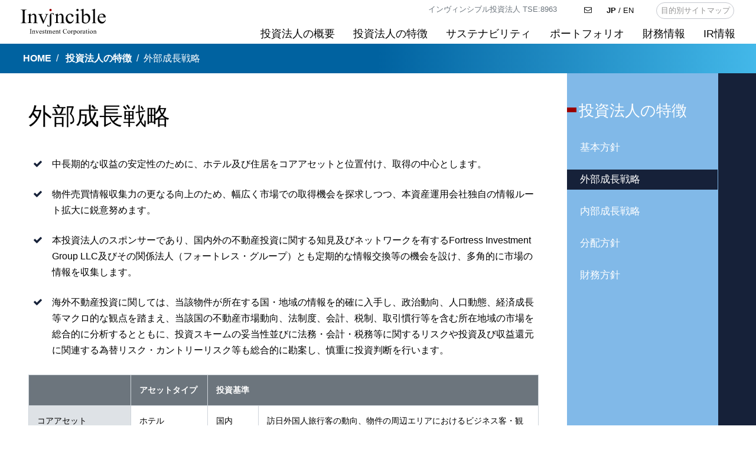

--- FILE ---
content_type: text/html; charset=UTF-8
request_url: https://www.invincible-inv.co.jp/strategy/external.html
body_size: 25833
content:
<!DOCTYPE html>
<html lang="ja">

<!--▼ Head start/-->
<head>
<title>外部成長戦略 | 投資法人の特徴 | インヴィンシブル投資法人</title>
  <meta charset="utf-8">
  <meta name="viewport" content="width=device-width, initial-scale=1, shrink-to-fit=no">
  <meta name="keywords" content="インヴィンシブル投資法人,ホテル,住居,8963,J-REIT,リート,不動産投資信託" />
  <meta name="description" content="インヴィンシブル投資法人は、コアアセット「ホテル・住居」を中心とする総合型リートです。" />
  <link rel="icon" href="/favicon.ico">
 <!-- 
  <meta http-equiv='cache-control' content='no-cache'>
  <meta http-equiv='expires' content='0'>
  <meta http-equiv='pragma' content='no-cache'>
 -->
  <link href="https://fonts.googleapis.com/css?family=Nunito:300,400,700" rel="stylesheet">

  <link rel="stylesheet" href="/common/fonts/icomoon/style.min.css">
  <!-- <link rel="stylesheet" href="/common/css/bootstrap.min.css"> -->
  <link rel="stylesheet" href="/common/css/magnific-popup.css">
  <link rel="stylesheet" href="/common/css/jquery-ui.css">
  <link rel="stylesheet" href="/common/css/owl.carousel.min.css">
  <link rel="stylesheet" href="/common/css/owl.theme.default.min.css">

  <link rel="stylesheet" href="/common/css/bootstrap-datepicker.css">

  <link href="https://use.fontawesome.com/releases/v5.6.1/css/all.css" rel="stylesheet">
  <link rel="stylesheet" href="/common/css/aos.css">

  <link rel="stylesheet" href="/common/css/style.min.css">
  <link rel="stylesheet" href="/common/css/style_sub.css">

<!-- Global site tag (gtag.js) - Google Analytics -->
<script async src="https://www.googletagmanager.com/gtag/js?id=UA-148912339-1"></script>
<script>
  window.dataLayer = window.dataLayer || [];
  function gtag(){dataLayer.push(arguments);}
  gtag('js', new Date());

  gtag('config', 'UA-148912339-1');
</script>



</head>
<!--▲　/Head end -->

<body data-spy="scroll" data-target=".site-navbar-target" data-offset="300">

<!--▼ Header start/-->
<!--仮　サイト内検索用-->
  <form method="post" id="form1">
  </form>

  <div class="site-wrap" id="home-section">

    <div class="site-mobile-menu site-navbar-target">
      <div class="site-mobile-menu-header">
        <div class="site-mobile-menu-close mt-3">
          <span class="icon-close2 js-menu-toggle"></span>
        </div>
      </div>
      <div class="site-mobile-menu-body"></div>
    </div>


    <header class="site-navbar js-sticky-header site-navbar-target" role="banner">

      <div class="container-fluid">
        <div class="row mx-1 align-items-center position-relative">


          <div class="site-logo">
            <a href="../index.html"><img src="../common/img/logo.svg"></a>
          </div>

          <nav class="site-navigation text-center ml-auto" role="navigation">
          <!-- 切り替えボタンの設定 -->
            <ul class="site-menu button-menu js-clone-nav ml-auto d-none d-lg-block float-md-right" id="head-menu-navigation">
              <li class="nav-item"><a href="/ir/mail.html" class="btn btn-pill border-0 mr-2"><span class="icon-envelope-o"></span></a></li>
             <li class="nav-lang"><a href="javascript:void(0);" class="btn btn-pill border-0 mr-2" data-lang="en"><span class="font-weight-bold">JP</span> / EN</a></li>
              <!--<li class="nav-item"><button id="button-lang" class="btn btn-pill border-0 mr-2"
                  onclick="submitAction('form1','https://weather.yahoo.co.jp')"><span class="font-weight-bold">JP</span> / EN</button></li>-->
         　<!-- 検索ボタン　一旦非表示 -->
              <!--<li class="nav-item">
                <button type="button" class="btn btn-pill mr-2" data-toggle="modal" data-target="#searchModal">
                  <span class="font-gray-7">検索</span> <span class="icon-search"></span>
                </button>
              </li>-->
              <li class="nav-item"><a href="/guide/purpose.html" class="btn btn-pill"><span class="font-gray-7">目的別サイトマップ</span></a>
              </li>
            </ul>
            <p class="stock-code d-none d-lg-block">インヴィンシブル投資法人 TSE:8963</p>

            <ul class="site-menu main-menu js-clone-nav ml-auto d-none d-lg-block float-md-left">
              <li id="gnav01" class="dropdown drop-hover">
                <a href="/profile/" class="gnav-link" data-toggle="dropdown" aria-haspopup="true" aria-expanded="false"
                  id="gnav01-toggle">投資法人の概要</a>
                <ul class="dropdown-menu dropdown-menu-right" aria-labelledby="dropdownMenuLink">
                  <li>
                    <a class="dropdown-item" href="/profile/index.html">ご挨拶</a>
                  </li>
                  <li>
                    <a class="dropdown-item" href="/profile/profile.html">概要・沿革</a>
                  </li>
                  <li>
                    <a class="dropdown-item" href="/profile/directors.html">役員の状況</a>
                  </li>
                  <li>
                    <a class="dropdown-item" href="/profile/overview.html">仕組み</a>
                  </li>
                  <li>
                    <a class="dropdown-item" href="/profile/amcompany.html">資産運用会社</a>
                  </li>
                </ul>
              </li>
              <li id="gnav02" class="dropdown drop-hover">
                <a href="/strategy/" class="gnav-link" data-toggle="dropdown" aria-haspopup="true" aria-expanded="false"
                  id="gnav02-toggle">投資法人の特徴</a>
                <ul class="dropdown-menu dropdown-menu-right" aria-labelledby="dropdownMenuLink">
                  <li>
                    <a class="dropdown-item" href="/strategy/index.html">基本方針</a>
                  </li>
                  <li>
                    <a class="dropdown-item" href="/strategy/external.html">外部成長戦略</a>
                  </li>
                   <li>
                    <a class="dropdown-item" href="/strategy/internal.html">内部成長戦略</a>
                  </li>
                  <li>
                    <a class="dropdown-item" href="/strategy/distribution-policy.html">分配方針</a>
                  </li>
                  <li>
                    <a class="dropdown-item" href="/strategy/finance-policy.html">財務方針</a>
                  </li>
                  <!--<li>
                    <a class="dropdown-item" href="/strategy/sustainability.html">サステナビリティ</a>
                  </li>-->
                </ul>
              </li>
            <li id="gnav06" class="dropdown drop-hover">
                <a href="/sustainability/index.html" class="gnav-link" data-toggle="dropdown" aria-haspopup="true" aria-expanded="false"
                  id="gnav03-toggle">サステナビリティ</a>
                <ul class="dropdown-menu dropdown-menu-right" aria-labelledby="dropdownMenuLink">
                  <li>
                    <a class="dropdown-item" href="/sustainability/">はじめに</a>
                  </li>
                  <li>
                    <a class="dropdown-item" href="/sustainability/policy.html">サステナビリティ方針・推進体制</a>
                  </li>
                  <li>
                    <a class="dropdown-item" href="/sustainability/environment.html">環境への取組み</a>
                  </li>
                  <li>
                    <a class="dropdown-item" href="/sustainability/climate.html">気候変動対応の取組み</a>
                  </li>
                  <li>
                    <a class="dropdown-item" href="/sustainability/society.html">社会への取組み</a>
                  </li>
                  <li>
                    <a class="dropdown-item" href="/sustainability/governance.html">ガバナンスへの取組み</a>
                  </li>
                  <li>
                    <a class="dropdown-item" href="/sustainability/greenfinance.html">グリーンファイナンス</a>
                  </li>
                  <li>
                    <a class="dropdown-item" href="/sustainability/assessment.html">外部評価</a>
                  </li>
                  <li>
                    <a class="dropdown-item" href="/sustainability/report.html">GRIスタンダード対照表・ESGレポート</a>
                  </li>
                </ul>
              </li>
              <li id="gnav03" class="dropdown drop-hover">
                <a href="/portfolio/summary.html" class="gnav-link" data-toggle="dropdown" aria-haspopup="true" aria-expanded="false"
                  id="gnav03-toggle">ポートフォリオ</a>
                <ul class="dropdown-menu dropdown-menu-right" aria-labelledby="dropdownMenuLink">
                  <li>
                    <a class="dropdown-item" href="/portfolio/summary.html">ポートフォリオサマリー </a>
                  </li>
                  <li>
                    <a class="dropdown-item" href="/portfolio/index.html">ポートフォリオマップ</a>
                  </li>
                  <li>
                    <a class="dropdown-item" href="/portfolio/list.html">ポートフォリオ一覧</a>
                  </li>
                  <li>
                    <a class="dropdown-item" href="/portfolio/hotel.html">ホテル運用実績</a>
                  </li>
                  <li>
                    <a class="dropdown-item" href="/portfolio/gallery.html">物件動画・写真</a>
                  </li>
                </ul>
              </li>
              <li id="gnav04" class="dropdown drop-hover">
                <a href="/finance/highlight.html" class="gnav-link" data-toggle="dropdown" aria-haspopup="true" aria-expanded="false"
                  id="gnav04-toggle">財務情報</a>
                <ul class="dropdown-menu dropdown-menu-right" aria-labelledby="dropdownMenuLink">
                  <li>
                    <a class="dropdown-item" href="/finance/highlight.html">財務ハイライト</a>
                  </li>
                  <li>
                    <a class="dropdown-item" href="/finance/loan.html">借入金・投資法人債一覧</a>
                  </li>
                  <li>
                    <a class="dropdown-item" href="/finance/investors.html">出資総額及び主な投資主</a>
                  </li>
                  <li>
                    <a class="dropdown-item" href="/finance/rating.html">格付情報</a>
                  </li>
                </ul>
              </li>
              <li id="gnav05" class="dropdown drop-hover">
                <a href="/ir/" class="gnav-link" data-toggle="dropdown" aria-haspopup="true" aria-expanded="false"
                  id="gnav05-toggle">IR情報</a>
                <ul class="dropdown-menu dropdown-menu-right" aria-labelledby="dropdownMenuLink">
                  <li>
                    <a class="dropdown-item" href="/ir/index.html">プレスリリース</a>
                  </li>
                  <li>
                    <a class="dropdown-item" href="/ir/library.html">IRライブラリ</a>
                  </li>
                  <li>
                    <a class="dropdown-item" href="/ir/highlight.html">決算ハイライト</a>
                  </li>
                  <li>
                    <a class="dropdown-item" href="/ir/distribution.html">分配金</a>
                  </li>
                  <li>
                    <a class="dropdown-item" href="/ir/schedule.html">IRスケジュール</a>
                  </li>
                  <li>
                    <a class="dropdown-item" href="/ir/meeting.html">投資主総会</a>
                  </li>
                  <!--<li>
                    <a class="dropdown-item" href="/ir/event.html">イベント</a>
                  </li>-->
                  <li>
                    <a class="dropdown-item" href="/ir/unitholders.html">投資主の皆様へ</a>
                  </li>
                  <li>
                    <a class="dropdown-item" href="/ir/benefit.html">投資主優待制度</a>
                  </li>
                  <li>
                    <a class="dropdown-item" href="/ir/analyst.html">アナリストカバレッジ</a>
                  </li>
                  <li>
                    <a class="dropdown-item" href="/ir/mail.html">IRメール配信登録</a>
                  </li>
                  <li>
                    <a class="dropdown-item" href="/ir/stock.html">株価情報</a>
                  </li>
                  <li>
                    <a class="dropdown-item" href="/ir/presentation.html">決算説明会 動画配信</a>
                  </li>
                </ul>
              </li>
            </ul>


          </nav>



          <div class="toggle-button d-inline-block d-lg-none"><a href="#"
              class="site-menu-toggle py-5 js-menu-toggle text-black"><span class="icon-menu h3"></span></a>
          </div>

        </div>
      </div>

    </header>
<!--▲/ Header end -->

<!--▼ Breadcrumb start/-->
<div class="overlay inner-page bg-breadcrumb">
<div class="container-fluid">
<nav aria-label="breadcrumb" role="navigation" class="mx-2">
<ol class="breadcrumb">
<li class="breadcrumb-item"><a href="/">HOME</a></li>

<li class="breadcrumb-item">
<a href="/strategy/">投資法人の特徴</a>
</li>

<li class="breadcrumb-item active" aria-current="page">外部成長戦略</li>
</ol>
</nav>
</div>
</div>

<!--▲/ Breadcrumb end -->


    <section class="site-section pt-md-0">
      <div class="container-fluid">
        <div class="row">
          <!--Page Contents/-->
          <div class="main-contents col-lg-9 pt-md-5 px-0">
            <div class="px-lg-5 px-md-3">
              <div class="block-heading-1">
                <h1>外部成長戦略</h1>
              </div>

<!--▼ PageBody start/-->
                <section id="section01">
<div class="container px-3 px-md-0">
<ul class="list-check">
<li>中長期的な収益の安定性のために、ホテル及び住居をコアアセットと位置付け、取得の中心とします。</li>
<li>物件売買情報収集力の更なる向上のため、幅広く市場での取得機会を探求しつつ、本資産運用会社独自の情報ルート拡大に鋭意努めます。</li>
<li>本投資法人のスポンサーであり、国内外の不動産投資に関する知見及びネットワークを有するFortress Investment Group LLC及びその関係法人（フォートレス・グループ）とも定期的な情報交換等の機会を設け、多角的に市場の情報を収集します。
</li>
<li>海外不動産投資に関しては、当該物件が所在する国・地域の情報を的確に入手し、政治動向、人口動態、経済成長等マクロ的な観点を踏まえ、当該国の不動産市場動向、法制度、会計、税制、取引慣行等を含む所在地域の市場を総合的に分析するとともに、投資スキームの妥当性並びに法務・会計・税務等に関するリスクや投資及び収益還元に関連する為替リスク・カントリーリスク等も総合的に勘案し、慎重に投資判断を行います。
</li>
</ul>

<table class="table table-a mb-2">
<colgroup>
 <col class="w-20">
 <col class="w-15">
 <col class="w-10">
 <col class="w-55">
 <col>
</colgroup>
<thead>
 <tr class="thead-dark">
 <th scope="col" class="bold"></th>
 <th scope="col" class="bold">アセットタイプ</th>
 <th scope="col" class="bold" colspan="2">投資基準</th>
 </tr>
</thead>
<tbody>
<tr>
 <th scope="row" rowspan="3">コアアセット</th>
 <td rowspan="2">ホテル</td>
 <td>国内</td>
 <td>訪日外国人旅行客の動向、物件の周辺エリアにおけるビジネス客・観光客の宿泊需要、賃貸借契約形態等を総合的に勘案し、収益の成長性が期待される物件及び固定賃料スキームを採用した収益の安定性に寄与する物件の双方について取得を検討します。</td>
</tr>
<tr>
 <td>海外</td>
 <td><ul><li>グローバルベースで広範なオペレーション実績を有し、卓越したマーケティング・販売能力を発揮できるインターナショナルホテルオペレーターが運営し、又は運営ノウハウ・システム・ブランドネーム等を提供し、安定的な需要が期待できるハイクオリティホテルに厳選投資します。</li>
<li>投資判断に必要となる情報が十分かつ確実に入手可能であり、また、取得後の運営においても的確なサポートを得ることが期待できることから、原則として、本投資法人のスポンサーである フォートレスグループが開発、所有、又は運営に携わっているホテルとします。</li></ul>
</td>
</tr>
<tr>
 <td>住居</td>
 <td colspan="2">大都市圏のスモールタイプ物件を中心に、稼働率、賃貸市場動向、競合物件の有無等を分析し、高い競争力を有すると判断される物件について取得を検討します。
</td>
</tr>
<tr>
 <th scope="row" rowspan="2">サブアセット</th>
 <td>オフィス</td>
 <td colspan="2">主に三大都市圏の中心部及びそれに準じる地域のビジネスエリアで利便性の良い立地条件の優れたもののうち、収益性、建物規模、建築及び建物スペック、耐震性、入居テナント属性、環境等を総合的に判断し、十分な賃貸需要が見込めると判断されるものを投資対象とします。</td>
</tr>
<tr>
 <td>商業施設</td>
 <td colspan="2">都市近郊の汎用性の高い複合施設や郊外所在の総合大型スーパー等を投資対象とし、周辺のマーケット動向等も勘案して、立地条件の優れたものとします。
</td>
</tr>
</tbody>
</table>



</div>
</section><!--section01-->



<section id="section02">
<div class="container px-3 px-md-0">
<h2>スポンサーサポートについて</h2>

<p>本資産運用会社は、2015年６月３日付で、カリオペの関係会社であるサポート会社（フォートレス・インベストメント・グループ・ジャパン合同会社）との間で、これまでサポート会社が提供してきたサポートの内容を踏まえ、その位置付け及び双方の権利義務を確認するとともに、これを明確化するために「スポンサー・サポート契約」を締結しています。</p>



<table class="table table-b mb-5">
<colgroup>
 <col class="w-20">
 <col>
</colgroup>
<caption>＜スポンサー・サポート契約の概要＞</caption>
<tbody>
 <tr class="t-row">
 <th scope="row" class="bold">情報提供サービス</th>
 <td>サポート会社は、①Fortress Investment Group LLC及びその関係法人が、保有、開発又は運用する不動産等を売却しようとする場合に、本投資法人の投資基準に適合するとサポート会社において合理的に判断するとき、又は②スポンサー・グループ以外の第三者から売却情報が提供されたときに、その完全な裁量により、本資産運用会社に対し当該不動産等に関する情報を開示できるものとされています。
</td>
 </tr>
 <tr class="t-row">
 <th scope="row" class="bold">各種アドバイザリー業務</th>
 <td>サポート会社は、本資産運用会社に対し、各種アドバイザリー業務を提供できるものとされています。</td>
 </tr>
 <tr class="t-row">
 <th scope="row" class="bold">情報交換</th>
 <td>本資産運用会社とサポート会社は、不動産等の売買・賃貸マーケット等に関する情報を交換するものとされています。</td>
 </tr>
</tbody>
</table>

</div>
</section><!--section02-->
<!--▲/ PageBody end -->


            </div>

<!--▼ BreadcrumbBottom start/-->
            <div class="breadcrumb-bottom">
<div class="row">
<div class="col-md-12">
<nav aria-label="breadcrumb" role="navigation" class="mx-3">
<ol class="breadcrumb">
<li class="breadcrumb-item"><a href="/">HOME</a></li>

<li class="breadcrumb-item"><a href="/strategy/">投資法人の特徴</a>
</li>

<li class="breadcrumb-item active" aria-current="page">外部成長戦略</li>
</ol>
</nav>
</div>
</div>
</div>

<!--▲/ breadcrumb-bottom end -->

          </div>
          <!--/Page Contents-->

<!--▼ Sidebar start/-->
<!--Sidebar/-->







<div class="col-lg-3 sidebar pt-5">
<div class="sidebar-box">
<div class="categories">
<h3>投資法人の特徴</h3>
<ul>


<li><a href='/strategy/'>基本方針</a></li>



<li><a href='/strategy/external.html' class="current">外部成長戦略</a></li>




<li><a href='/strategy/internal.html'>内部成長戦略</a></li>




<li><a href='/strategy/distribution-policy.html'>分配方針</a></li>




<li><a href='/strategy/finance-policy.html'>財務方針</a></li>

</ul>



</div>
</div>


<!--/Sidebar-->






<!--▲/ Sidebar end -->


        </div>
      </div>
    </section>

<!--▼ SiteFooter start/-->
<aside id="pagetop">
<a href="#"></a>
</aside>
<footer class="site-footer">
<div class="container-fluid">
<div class="row">
<div class="col-sm-12">
<div class="row">
<div class="col-md-2 col-sm-6">
 <h2 class="footer-heading mb-4 text-center"><a href="/profile/">投資法人の概要</a></h2>
</div>
<div class="col-md-2 col-sm-6 text-center">
 <h2 class="footer-heading mb-4"><a href="/strategy/">投資法人の特徴</a></h2>
</div>
<div class="col-md-2 col-sm-6 text-center">
 <h2 class="footer-heading mb-4"><a href="/sustainability/">サステナビリティ</a></h2>
</div>
<div class="col-md-2 col-sm-6 text-center">
 <h2 class="footer-heading mb-4"><a href="/portfolio/summary.html">ポートフォリオ</a></h2>
</div>
<div class="col-md-2 col-sm-6 text-center">
 <h2 class="footer-heading mb-4"><a href="/finance/highlight.html">財務情報</a></h2>
</div>
<div class="col-md-2 col-sm-6 text-center">
 <h2 class="footer-heading mb-4"><a href="/ir/">IR情報</a></h2>
</div>
</div>
</div>
</div>

<div class="row mt-3 text-center">
<div class="col-md-12">
<div class="pt-3 font_s">
<p><a href="/guide/">お問い合わせ</a> ｜ <a href="/guide/privacy.html">プライバシーポリシー</a> ｜ <a href="/guide/disclosure.html">ディスクロージャーポリシー</a> ｜ <a href="/guide/rule.html">ご利用上の注意</a> ｜ <a href="/guide/link.html">関連リンク</a></p>
</div>
</div>

</div>

<div class="row mt-3 text-center">
<div class="col-sm-12 ml-auto">
<div class="site-logo text-center">
<a href="/"><img src="/common/img/logo_footer.svg"></a>
</div>
</div>
</div>

<div class="row mt-3 text-center">
<div class="col-md-12">
<div class="pt-3">
<p>Copyright &copy; Invincible Investment Corporation All rights reserved.</p>
</div>
</div>

</div>
</div>
</footer>
<!--▲/ SiteFooter end -->

  </div>


<!--▼ ModalWin start/-->
<!-- モーダルウィンドウ　検索ボタン -->
  <div class="modal fade" id="searchModal" tabindex="-1" role="dialog" aria-labelledby="searchModalLabel"
    aria-hidden="true">
    <!-- モーダルのダイアログ本体 -->
    <div class="modal-dialog" role="document">
      <!-- モーダルのコンテンツ部分 -->
      <div class="modal-content">
        <!-- モーダルのヘッダー -->
        <div class="modal-header">
          <!-- モーダルのタイトル -->
          <h5 class="modal-title" id="searchModalLabel">Search</h5>
          <!-- 閉じるアイコン -->
          <button type="button" class="close" data-dismiss="modal" aria-label="Close">
            <span aria-hidden="true">&times;</span>
          </button>
        </div>
        <!-- モーダルの本文 -->
        <div class="modal-body">
          <div class="sidebar-box">
            <form action="#" class="search-form">
              <div class="form-group">
                <span class="icon fa fa-search"></span>
                <input type="text" class="form-control" placeholder="Type a keyword and hit enter">
              </div>
            </form>
          </div>
        </div>
        <!-- モーダルのフッター -->
        <div class="modal-footer">
          <!-- 閉じるボタン -->
          <button type="button" class="btn btn-secondary" data-dismiss="modal">Close</button>
        </div>
      </div>
    </div>
  </div>
  <!-- モーダルウィンドウ　検索ボタン -->
<!--▲/ ModalWin end -->

<!--▼ FooterJS start/-->
<script src="/common/js/jquery-3.3.1.min.js"></script>
  <script src="/common/js/jquery-ui.js"></script>
  <script src="/common/js/popper.min.js"></script>
  <script src="/common/js/bootstrap.min.js"></script>
  <!-- <script src="https://stackpath.bootstrapcdn.com/bootstrap/4.3.1/js/bootstrap.min.js" integrity="sha384-JjSmVgyd0p3pXB1rRibZUAYoIIy6OrQ6VrjIEaFf/nJGzIxFDsf4x0xIM+B07jRM" crossorigin="anonymous"></script> -->
  <script src="/common/js/owl.carousel.min.js"></script>
  <script src="/common/js/jquery.magnific-popup.min.js"></script>
  <script src="/common/js/jquery.sticky.js"></script>
  <script src="/common/js/jquery.waypoints.min.js"></script>
  <script src="/common/js/jquery.animateNumber.min.js"></script>
  <script src="/common/js/aos.js"></script>

  <script src="/common/js/main.js"></script>

<!--ギャラリー用のライトボックス-->
<link rel="stylesheet" href="/common/css/lightbox.min.css">
<script src="/common/js/lightbox.min.js"></script>
  <!--▲/ FooterJS end -->

</body>

</html>

--- FILE ---
content_type: text/css
request_url: https://www.invincible-inv.co.jp/common/css/style.min.css
body_size: 226548
content:
/*!
 * Bootstrap v4.1.3 (https://getbootstrap.com/)
 * Copyright 2011-2018 The Bootstrap Authors
 * Copyright 2011-2018 Twitter, Inc.
 * Licensed under MIT (https://github.com/twbs/bootstrap/blob/master/LICENSE)
 *//*!
 * Bootstrap v4.1.3 (https://getbootstrap.com/)
 * Copyright 2011-2018 The Bootstrap Authors
 * Copyright 2011-2018 Twitter, Inc.
 * Licensed under MIT (https://github.com/twbs/bootstrap/blob/master/LICENSE)
 */:root{--blue: #007bff;--indigo: #0d0cb5;--purple: #7971ea;--pink: #e83e8c;--red: #f23a2e;--orange: #EEAF04;--yellow: #f89d13;--green: #006700;--teal: #20c997;--cyan: #51eaea;--white: #fff;--gray: #6c757d;--gray-dark: #343a40;--primary: #0D0D0D;--secondary: #900;--success: #006700;--info: #51eaea;--warning: #f89d13;--danger: #f23a2e;--light: #f8f9fa;--dark: #343a40;--breakpoint-xs: 0;--breakpoint-sm: 576px;--breakpoint-md: 768px;--breakpoint-lg: 992px;--breakpoint-xl: 1200px;--font-family-sans-serif: Meiryo, "Hiragino Sans", "Hiragino Kaku Gothic ProN", sans-serif;--font-family-monospace: SFMono-Regular, Menlo, Monaco, Consolas, "Liberation Mono", "Courier New", monospace}*,*::before,*::after{-webkit-box-sizing:border-box;box-sizing:border-box}html{font-family:sans-serif;line-height:1.15;-webkit-text-size-adjust:100%;-ms-text-size-adjust:100%;-ms-overflow-style:scrollbar;-webkit-tap-highlight-color:rgba(0,0,0,0)}@-ms-viewport{width:device-width}article,aside,figcaption,figure,footer,header,hgroup,main,nav,section{display:block}body{margin:0;font-family:Meiryo,"Hiragino Sans","Hiragino Kaku Gothic ProN",sans-serif;font-size:1rem;font-weight:400;line-height:1.5;color:#060606;text-align:left;background-color:#fff}[tabindex="-1"]:focus{outline:0 !important}hr{-webkit-box-sizing:content-box;box-sizing:content-box;height:0;overflow:visible}h1,h2,h3,h4,h5,h6{margin-top:0;margin-bottom:.5rem}p{margin-top:0;margin-bottom:1rem}abbr[title],abbr[data-original-title]{text-decoration:underline;-webkit-text-decoration:underline dotted;text-decoration:underline dotted;cursor:help;border-bottom:0}address{margin-bottom:1rem;font-style:normal;line-height:inherit}ol,ul,dl{margin-top:0;margin-bottom:1rem}ol ol,ul ul,ol ul,ul ol{margin-bottom:0}dt{font-weight:700}dd{margin-bottom:.5rem;margin-left:0}blockquote{margin:0 0 1rem}dfn{font-style:italic}b,strong{font-weight:bolder}small{font-size:80%}sub,sup{position:relative;font-size:75%;line-height:0;vertical-align:baseline}sub{bottom:-.25em}sup{top:-.5em}a{color:#0D0D0D;text-decoration:none;background-color:transparent;-webkit-text-decoration-skip:objects}a:hover{color:#000;text-decoration:underline}a:not([href]):not([tabindex]){color:inherit;text-decoration:none}a:not([href]):not([tabindex]):hover,a:not([href]):not([tabindex]):focus{color:inherit;text-decoration:none}a:not([href]):not([tabindex]):focus{outline:0}pre,code,kbd,samp{font-family:SFMono-Regular,Menlo,Monaco,Consolas,"Liberation Mono","Courier New",monospace;font-size:1em}pre{margin-top:0;margin-bottom:1rem;overflow:auto;-ms-overflow-style:scrollbar}figure{margin:0 0 1rem}img{vertical-align:middle;border-style:none}svg{overflow:hidden;vertical-align:middle}table{border-collapse:collapse}caption{padding-top:.75rem;padding-bottom:.75rem;color:#6c757d;text-align:left;caption-side:bottom}th{text-align:inherit}label{display:inline-block;margin-bottom:.5rem}button{border-radius:0}button:focus{outline:1px dotted;outline:5px auto -webkit-focus-ring-color}input,button,select,optgroup,textarea{margin:0;font-family:inherit;font-size:inherit;line-height:inherit}button,input{overflow:visible}button,select{text-transform:none}button,html [type="button"],[type="reset"],[type="submit"]{-webkit-appearance:button}button::-moz-focus-inner,[type="button"]::-moz-focus-inner,[type="reset"]::-moz-focus-inner,[type="submit"]::-moz-focus-inner{padding:0;border-style:none}input[type="radio"],input[type="checkbox"]{-webkit-box-sizing:border-box;box-sizing:border-box;padding:0}input[type="date"],input[type="time"],input[type="datetime-local"],input[type="month"]{-webkit-appearance:listbox}textarea{overflow:auto;resize:vertical}fieldset{min-width:0;padding:0;margin:0;border:0}legend{display:block;width:100%;max-width:100%;padding:0;margin-bottom:.5rem;font-size:1.5rem;line-height:inherit;color:inherit;white-space:normal}progress{vertical-align:baseline}[type="number"]::-webkit-inner-spin-button,[type="number"]::-webkit-outer-spin-button{height:auto}[type="search"]{outline-offset:-2px;-webkit-appearance:none}[type="search"]::-webkit-search-cancel-button,[type="search"]::-webkit-search-decoration{-webkit-appearance:none}::-webkit-file-upload-button{font:inherit;-webkit-appearance:button}output{display:inline-block}summary{display:list-item;cursor:pointer}template{display:none}[hidden]{display:none !important}h1,h2,h3,h4,h5,h6,.h1,.h2,.h3,.h4,.h5,.h6{margin-bottom:.5rem;font-family:inherit;font-weight:500;line-height:1.2;color:inherit}h1,.h1{font-size:2.5rem}h2,.h2{font-size:2rem}h3,.h3{font-size:1.75rem}h4,.h4{font-size:1.5rem}h5,.h5{font-size:1.25rem}h6,.h6{font-size:1rem}.lead{font-size:1.25rem;font-weight:300}.display-1{font-size:6rem;font-weight:300;line-height:1.2}.display-2{font-size:5.5rem;font-weight:300;line-height:1.2}.display-3{font-size:4.5rem;font-weight:300;line-height:1.2}.display-4{font-size:3.5rem;font-weight:300;line-height:1.2}hr{margin-top:1rem;margin-bottom:1rem;border:0;border-top:1px solid rgba(0,0,0,0.1)}small,.small{font-size:80%;font-weight:400}mark,.mark{padding:.2em;background-color:#fcf8e3}.list-unstyled{padding-left:0;list-style:none}.list-inline{padding-left:0;list-style:none}.list-inline-item{display:inline-block}.list-inline-item:not(:last-child){margin-right:.5rem}.initialism{font-size:90%;text-transform:uppercase}.blockquote{margin-bottom:1rem;font-size:1.25rem}.blockquote-footer{display:block;font-size:80%;color:#6c757d}.blockquote-footer::before{content:"\2014 \00A0"}.img-fluid{max-width:100%;height:auto}.img-thumbnail{padding:.25rem;background-color:#fff;border:1px solid #dee2e6;border-radius:.25rem;max-width:100%;height:auto}.figure{display:inline-block}.figure-img{margin-bottom:.5rem;line-height:1}.figure-caption{font-size:90%;color:#6c757d}code{font-size:87.5%;color:#e83e8c;word-break:break-word}a>code{color:inherit}kbd{padding:.2rem .4rem;font-size:87.5%;color:#fff;background-color:#212529;border-radius:.2rem}kbd kbd{padding:0;font-size:100%;font-weight:700}pre{display:block;font-size:87.5%;color:#212529}pre code{font-size:inherit;color:inherit;word-break:normal}.pre-scrollable{max-height:340px;overflow-y:scroll}.container{width:100%;padding-right:15px;padding-left:15px;margin-right:auto;margin-left:auto}@media (min-width: 576px){.container{max-width:540px}}@media (min-width: 768px){.container{max-width:720px}}@media (min-width: 992px){.container{max-width:960px}}@media (min-width: 1200px){.container{max-width:1140px}}.container-fluid{width:100%;padding-right:15px;padding-left:15px;margin-right:auto;margin-left:auto}.row{display:-webkit-box;display:-ms-flexbox;display:flex;-ms-flex-wrap:wrap;flex-wrap:wrap;margin-right:-15px;margin-left:-15px}.no-gutters{margin-right:0;margin-left:0}.no-gutters>.col,.no-gutters>[class*="col-"]{padding-right:0;padding-left:0}.col-1,.col-2,.col-3,.col-4,.col-5,.col-6,.col-7,.col-8,.col-9,.col-10,.col-11,.col-12,.col,.col-auto,.col-sm-1,.col-sm-2,.col-sm-3,.col-sm-4,.col-sm-5,.col-sm-6,.col-sm-7,.col-sm-8,.col-sm-9,.col-sm-10,.col-sm-11,.col-sm-12,.col-sm,.col-sm-auto,.col-md-1,.col-md-2,.col-md-3,.col-md-4,.col-md-5,.col-md-6,.col-md-7,.col-md-8,.col-md-9,.col-md-10,.col-md-11,.col-md-12,.col-md,.col-md-auto,.col-lg-1,.col-lg-2,.col-lg-3,.col-lg-4,.col-lg-5,.col-lg-6,.col-lg-7,.col-lg-8,.col-lg-9,.col-lg-10,.col-lg-11,.col-lg-12,.col-lg,.col-lg-auto,.col-xl-1,.col-xl-2,.col-xl-3,.col-xl-4,.col-xl-5,.col-xl-6,.col-xl-7,.col-xl-8,.col-xl-9,.col-xl-10,.col-xl-11,.col-xl-12,.col-xl,.col-xl-auto{position:relative;width:100%;min-height:1px;padding-right:15px;padding-left:15px}.col{-ms-flex-preferred-size:0;flex-basis:0;-webkit-box-flex:1;-ms-flex-positive:1;flex-grow:1;max-width:100%}.col-auto{-webkit-box-flex:0;-ms-flex:0 0 auto;flex:0 0 auto;width:auto;max-width:none}.col-1{-webkit-box-flex:0;-ms-flex:0 0 8.33333%;flex:0 0 8.33333%;max-width:8.33333%}.col-2{-webkit-box-flex:0;-ms-flex:0 0 16.66667%;flex:0 0 16.66667%;max-width:16.66667%}.col-3{-webkit-box-flex:0;-ms-flex:0 0 25%;flex:0 0 25%;max-width:25%}.col-4{-webkit-box-flex:0;-ms-flex:0 0 33.33333%;flex:0 0 33.33333%;max-width:33.33333%}.col-5{-webkit-box-flex:0;-ms-flex:0 0 41.66667%;flex:0 0 41.66667%;max-width:41.66667%}.col-6{-webkit-box-flex:0;-ms-flex:0 0 50%;flex:0 0 50%;max-width:50%}.col-7{-webkit-box-flex:0;-ms-flex:0 0 58.33333%;flex:0 0 58.33333%;max-width:58.33333%}.col-8{-webkit-box-flex:0;-ms-flex:0 0 66.66667%;flex:0 0 66.66667%;max-width:66.66667%}.col-9{-webkit-box-flex:0;-ms-flex:0 0 75%;flex:0 0 75%;max-width:75%}.col-10{-webkit-box-flex:0;-ms-flex:0 0 83.33333%;flex:0 0 83.33333%;max-width:83.33333%}.col-11{-webkit-box-flex:0;-ms-flex:0 0 91.66667%;flex:0 0 91.66667%;max-width:91.66667%}.col-12{-webkit-box-flex:0;-ms-flex:0 0 100%;flex:0 0 100%;max-width:100%}.order-first{-webkit-box-ordinal-group:0;-ms-flex-order:-1;order:-1}.order-last{-webkit-box-ordinal-group:14;-ms-flex-order:13;order:13}.order-0{-webkit-box-ordinal-group:1;-ms-flex-order:0;order:0}.order-1{-webkit-box-ordinal-group:2;-ms-flex-order:1;order:1}.order-2{-webkit-box-ordinal-group:3;-ms-flex-order:2;order:2}.order-3{-webkit-box-ordinal-group:4;-ms-flex-order:3;order:3}.order-4{-webkit-box-ordinal-group:5;-ms-flex-order:4;order:4}.order-5{-webkit-box-ordinal-group:6;-ms-flex-order:5;order:5}.order-6{-webkit-box-ordinal-group:7;-ms-flex-order:6;order:6}.order-7{-webkit-box-ordinal-group:8;-ms-flex-order:7;order:7}.order-8{-webkit-box-ordinal-group:9;-ms-flex-order:8;order:8}.order-9{-webkit-box-ordinal-group:10;-ms-flex-order:9;order:9}.order-10{-webkit-box-ordinal-group:11;-ms-flex-order:10;order:10}.order-11{-webkit-box-ordinal-group:12;-ms-flex-order:11;order:11}.order-12{-webkit-box-ordinal-group:13;-ms-flex-order:12;order:12}.offset-1{margin-left:8.33333%}.offset-2{margin-left:16.66667%}.offset-3{margin-left:25%}.offset-4{margin-left:33.33333%}.offset-5{margin-left:41.66667%}.offset-6{margin-left:50%}.offset-7{margin-left:58.33333%}.offset-8{margin-left:66.66667%}.offset-9{margin-left:75%}.offset-10{margin-left:83.33333%}.offset-11{margin-left:91.66667%}@media (min-width: 576px){.col-sm{-ms-flex-preferred-size:0;flex-basis:0;-webkit-box-flex:1;-ms-flex-positive:1;flex-grow:1;max-width:100%}.col-sm-auto{-webkit-box-flex:0;-ms-flex:0 0 auto;flex:0 0 auto;width:auto;max-width:none}.col-sm-1{-webkit-box-flex:0;-ms-flex:0 0 8.33333%;flex:0 0 8.33333%;max-width:8.33333%}.col-sm-2{-webkit-box-flex:0;-ms-flex:0 0 16.66667%;flex:0 0 16.66667%;max-width:16.66667%}.col-sm-3{-webkit-box-flex:0;-ms-flex:0 0 25%;flex:0 0 25%;max-width:25%}.col-sm-4{-webkit-box-flex:0;-ms-flex:0 0 33.33333%;flex:0 0 33.33333%;max-width:33.33333%}.col-sm-5{-webkit-box-flex:0;-ms-flex:0 0 41.66667%;flex:0 0 41.66667%;max-width:41.66667%}.col-sm-6{-webkit-box-flex:0;-ms-flex:0 0 50%;flex:0 0 50%;max-width:50%}.col-sm-7{-webkit-box-flex:0;-ms-flex:0 0 58.33333%;flex:0 0 58.33333%;max-width:58.33333%}.col-sm-8{-webkit-box-flex:0;-ms-flex:0 0 66.66667%;flex:0 0 66.66667%;max-width:66.66667%}.col-sm-9{-webkit-box-flex:0;-ms-flex:0 0 75%;flex:0 0 75%;max-width:75%}.col-sm-10{-webkit-box-flex:0;-ms-flex:0 0 83.33333%;flex:0 0 83.33333%;max-width:83.33333%}.col-sm-11{-webkit-box-flex:0;-ms-flex:0 0 91.66667%;flex:0 0 91.66667%;max-width:91.66667%}.col-sm-12{-webkit-box-flex:0;-ms-flex:0 0 100%;flex:0 0 100%;max-width:100%}.order-sm-first{-webkit-box-ordinal-group:0;-ms-flex-order:-1;order:-1}.order-sm-last{-webkit-box-ordinal-group:14;-ms-flex-order:13;order:13}.order-sm-0{-webkit-box-ordinal-group:1;-ms-flex-order:0;order:0}.order-sm-1{-webkit-box-ordinal-group:2;-ms-flex-order:1;order:1}.order-sm-2{-webkit-box-ordinal-group:3;-ms-flex-order:2;order:2}.order-sm-3{-webkit-box-ordinal-group:4;-ms-flex-order:3;order:3}.order-sm-4{-webkit-box-ordinal-group:5;-ms-flex-order:4;order:4}.order-sm-5{-webkit-box-ordinal-group:6;-ms-flex-order:5;order:5}.order-sm-6{-webkit-box-ordinal-group:7;-ms-flex-order:6;order:6}.order-sm-7{-webkit-box-ordinal-group:8;-ms-flex-order:7;order:7}.order-sm-8{-webkit-box-ordinal-group:9;-ms-flex-order:8;order:8}.order-sm-9{-webkit-box-ordinal-group:10;-ms-flex-order:9;order:9}.order-sm-10{-webkit-box-ordinal-group:11;-ms-flex-order:10;order:10}.order-sm-11{-webkit-box-ordinal-group:12;-ms-flex-order:11;order:11}.order-sm-12{-webkit-box-ordinal-group:13;-ms-flex-order:12;order:12}.offset-sm-0{margin-left:0}.offset-sm-1{margin-left:8.33333%}.offset-sm-2{margin-left:16.66667%}.offset-sm-3{margin-left:25%}.offset-sm-4{margin-left:33.33333%}.offset-sm-5{margin-left:41.66667%}.offset-sm-6{margin-left:50%}.offset-sm-7{margin-left:58.33333%}.offset-sm-8{margin-left:66.66667%}.offset-sm-9{margin-left:75%}.offset-sm-10{margin-left:83.33333%}.offset-sm-11{margin-left:91.66667%}}@media (min-width: 768px){.col-md{-ms-flex-preferred-size:0;flex-basis:0;-webkit-box-flex:1;-ms-flex-positive:1;flex-grow:1;max-width:100%}.col-md-auto{-webkit-box-flex:0;-ms-flex:0 0 auto;flex:0 0 auto;width:auto;max-width:none}.col-md-1{-webkit-box-flex:0;-ms-flex:0 0 8.33333%;flex:0 0 8.33333%;max-width:8.33333%}.col-md-2{-webkit-box-flex:0;-ms-flex:0 0 16.66667%;flex:0 0 16.66667%;max-width:16.66667%}.col-md-3{-webkit-box-flex:0;-ms-flex:0 0 25%;flex:0 0 25%;max-width:25%}.col-md-4{-webkit-box-flex:0;-ms-flex:0 0 33.33333%;flex:0 0 33.33333%;max-width:33.33333%}.col-md-5{-webkit-box-flex:0;-ms-flex:0 0 41.66667%;flex:0 0 41.66667%;max-width:41.66667%}.col-md-6{-webkit-box-flex:0;-ms-flex:0 0 50%;flex:0 0 50%;max-width:50%}.col-md-7{-webkit-box-flex:0;-ms-flex:0 0 58.33333%;flex:0 0 58.33333%;max-width:58.33333%}.col-md-8{-webkit-box-flex:0;-ms-flex:0 0 66.66667%;flex:0 0 66.66667%;max-width:66.66667%}.col-md-9{-webkit-box-flex:0;-ms-flex:0 0 75%;flex:0 0 75%;max-width:75%}.col-md-10{-webkit-box-flex:0;-ms-flex:0 0 83.33333%;flex:0 0 83.33333%;max-width:83.33333%}.col-md-11{-webkit-box-flex:0;-ms-flex:0 0 91.66667%;flex:0 0 91.66667%;max-width:91.66667%}.col-md-12{-webkit-box-flex:0;-ms-flex:0 0 100%;flex:0 0 100%;max-width:100%}.order-md-first{-webkit-box-ordinal-group:0;-ms-flex-order:-1;order:-1}.order-md-last{-webkit-box-ordinal-group:14;-ms-flex-order:13;order:13}.order-md-0{-webkit-box-ordinal-group:1;-ms-flex-order:0;order:0}.order-md-1{-webkit-box-ordinal-group:2;-ms-flex-order:1;order:1}.order-md-2{-webkit-box-ordinal-group:3;-ms-flex-order:2;order:2}.order-md-3{-webkit-box-ordinal-group:4;-ms-flex-order:3;order:3}.order-md-4{-webkit-box-ordinal-group:5;-ms-flex-order:4;order:4}.order-md-5{-webkit-box-ordinal-group:6;-ms-flex-order:5;order:5}.order-md-6{-webkit-box-ordinal-group:7;-ms-flex-order:6;order:6}.order-md-7{-webkit-box-ordinal-group:8;-ms-flex-order:7;order:7}.order-md-8{-webkit-box-ordinal-group:9;-ms-flex-order:8;order:8}.order-md-9{-webkit-box-ordinal-group:10;-ms-flex-order:9;order:9}.order-md-10{-webkit-box-ordinal-group:11;-ms-flex-order:10;order:10}.order-md-11{-webkit-box-ordinal-group:12;-ms-flex-order:11;order:11}.order-md-12{-webkit-box-ordinal-group:13;-ms-flex-order:12;order:12}.offset-md-0{margin-left:0}.offset-md-1{margin-left:8.33333%}.offset-md-2{margin-left:16.66667%}.offset-md-3{margin-left:25%}.offset-md-4{margin-left:33.33333%}.offset-md-5{margin-left:41.66667%}.offset-md-6{margin-left:50%}.offset-md-7{margin-left:58.33333%}.offset-md-8{margin-left:66.66667%}.offset-md-9{margin-left:75%}.offset-md-10{margin-left:83.33333%}.offset-md-11{margin-left:91.66667%}}@media (min-width: 992px){.col-lg{-ms-flex-preferred-size:0;flex-basis:0;-webkit-box-flex:1;-ms-flex-positive:1;flex-grow:1;max-width:100%}.col-lg-auto{-webkit-box-flex:0;-ms-flex:0 0 auto;flex:0 0 auto;width:auto;max-width:none}.col-lg-1{-webkit-box-flex:0;-ms-flex:0 0 8.33333%;flex:0 0 8.33333%;max-width:8.33333%}.col-lg-2{-webkit-box-flex:0;-ms-flex:0 0 16.66667%;flex:0 0 16.66667%;max-width:16.66667%}.col-lg-3{-webkit-box-flex:0;-ms-flex:0 0 25%;flex:0 0 25%;max-width:25%}.col-lg-4{-webkit-box-flex:0;-ms-flex:0 0 33.33333%;flex:0 0 33.33333%;max-width:33.33333%}.col-lg-5{-webkit-box-flex:0;-ms-flex:0 0 41.66667%;flex:0 0 41.66667%;max-width:41.66667%}.col-lg-6{-webkit-box-flex:0;-ms-flex:0 0 50%;flex:0 0 50%;max-width:50%}.col-lg-7{-webkit-box-flex:0;-ms-flex:0 0 58.33333%;flex:0 0 58.33333%;max-width:58.33333%}.col-lg-8{-webkit-box-flex:0;-ms-flex:0 0 66.66667%;flex:0 0 66.66667%;max-width:66.66667%}.col-lg-9{-webkit-box-flex:0;-ms-flex:0 0 75%;flex:0 0 75%;max-width:75%}.col-lg-10{-webkit-box-flex:0;-ms-flex:0 0 83.33333%;flex:0 0 83.33333%;max-width:83.33333%}.col-lg-11{-webkit-box-flex:0;-ms-flex:0 0 91.66667%;flex:0 0 91.66667%;max-width:91.66667%}.col-lg-12{-webkit-box-flex:0;-ms-flex:0 0 100%;flex:0 0 100%;max-width:100%}.order-lg-first{-webkit-box-ordinal-group:0;-ms-flex-order:-1;order:-1}.order-lg-last{-webkit-box-ordinal-group:14;-ms-flex-order:13;order:13}.order-lg-0{-webkit-box-ordinal-group:1;-ms-flex-order:0;order:0}.order-lg-1{-webkit-box-ordinal-group:2;-ms-flex-order:1;order:1}.order-lg-2{-webkit-box-ordinal-group:3;-ms-flex-order:2;order:2}.order-lg-3{-webkit-box-ordinal-group:4;-ms-flex-order:3;order:3}.order-lg-4{-webkit-box-ordinal-group:5;-ms-flex-order:4;order:4}.order-lg-5{-webkit-box-ordinal-group:6;-ms-flex-order:5;order:5}.order-lg-6{-webkit-box-ordinal-group:7;-ms-flex-order:6;order:6}.order-lg-7{-webkit-box-ordinal-group:8;-ms-flex-order:7;order:7}.order-lg-8{-webkit-box-ordinal-group:9;-ms-flex-order:8;order:8}.order-lg-9{-webkit-box-ordinal-group:10;-ms-flex-order:9;order:9}.order-lg-10{-webkit-box-ordinal-group:11;-ms-flex-order:10;order:10}.order-lg-11{-webkit-box-ordinal-group:12;-ms-flex-order:11;order:11}.order-lg-12{-webkit-box-ordinal-group:13;-ms-flex-order:12;order:12}.offset-lg-0{margin-left:0}.offset-lg-1{margin-left:8.33333%}.offset-lg-2{margin-left:16.66667%}.offset-lg-3{margin-left:25%}.offset-lg-4{margin-left:33.33333%}.offset-lg-5{margin-left:41.66667%}.offset-lg-6{margin-left:50%}.offset-lg-7{margin-left:58.33333%}.offset-lg-8{margin-left:66.66667%}.offset-lg-9{margin-left:75%}.offset-lg-10{margin-left:83.33333%}.offset-lg-11{margin-left:91.66667%}}@media (min-width: 1200px){.col-xl{-ms-flex-preferred-size:0;flex-basis:0;-webkit-box-flex:1;-ms-flex-positive:1;flex-grow:1;max-width:100%}.col-xl-auto{-webkit-box-flex:0;-ms-flex:0 0 auto;flex:0 0 auto;width:auto;max-width:none}.col-xl-1{-webkit-box-flex:0;-ms-flex:0 0 8.33333%;flex:0 0 8.33333%;max-width:8.33333%}.col-xl-2{-webkit-box-flex:0;-ms-flex:0 0 16.66667%;flex:0 0 16.66667%;max-width:16.66667%}.col-xl-3{-webkit-box-flex:0;-ms-flex:0 0 25%;flex:0 0 25%;max-width:25%}.col-xl-4{-webkit-box-flex:0;-ms-flex:0 0 33.33333%;flex:0 0 33.33333%;max-width:33.33333%}.col-xl-5{-webkit-box-flex:0;-ms-flex:0 0 41.66667%;flex:0 0 41.66667%;max-width:41.66667%}.col-xl-6{-webkit-box-flex:0;-ms-flex:0 0 50%;flex:0 0 50%;max-width:50%}.col-xl-7{-webkit-box-flex:0;-ms-flex:0 0 58.33333%;flex:0 0 58.33333%;max-width:58.33333%}.col-xl-8{-webkit-box-flex:0;-ms-flex:0 0 66.66667%;flex:0 0 66.66667%;max-width:66.66667%}.col-xl-9{-webkit-box-flex:0;-ms-flex:0 0 75%;flex:0 0 75%;max-width:75%}.col-xl-10{-webkit-box-flex:0;-ms-flex:0 0 83.33333%;flex:0 0 83.33333%;max-width:83.33333%}.col-xl-11{-webkit-box-flex:0;-ms-flex:0 0 91.66667%;flex:0 0 91.66667%;max-width:91.66667%}.col-xl-12{-webkit-box-flex:0;-ms-flex:0 0 100%;flex:0 0 100%;max-width:100%}.order-xl-first{-webkit-box-ordinal-group:0;-ms-flex-order:-1;order:-1}.order-xl-last{-webkit-box-ordinal-group:14;-ms-flex-order:13;order:13}.order-xl-0{-webkit-box-ordinal-group:1;-ms-flex-order:0;order:0}.order-xl-1{-webkit-box-ordinal-group:2;-ms-flex-order:1;order:1}.order-xl-2{-webkit-box-ordinal-group:3;-ms-flex-order:2;order:2}.order-xl-3{-webkit-box-ordinal-group:4;-ms-flex-order:3;order:3}.order-xl-4{-webkit-box-ordinal-group:5;-ms-flex-order:4;order:4}.order-xl-5{-webkit-box-ordinal-group:6;-ms-flex-order:5;order:5}.order-xl-6{-webkit-box-ordinal-group:7;-ms-flex-order:6;order:6}.order-xl-7{-webkit-box-ordinal-group:8;-ms-flex-order:7;order:7}.order-xl-8{-webkit-box-ordinal-group:9;-ms-flex-order:8;order:8}.order-xl-9{-webkit-box-ordinal-group:10;-ms-flex-order:9;order:9}.order-xl-10{-webkit-box-ordinal-group:11;-ms-flex-order:10;order:10}.order-xl-11{-webkit-box-ordinal-group:12;-ms-flex-order:11;order:11}.order-xl-12{-webkit-box-ordinal-group:13;-ms-flex-order:12;order:12}.offset-xl-0{margin-left:0}.offset-xl-1{margin-left:8.33333%}.offset-xl-2{margin-left:16.66667%}.offset-xl-3{margin-left:25%}.offset-xl-4{margin-left:33.33333%}.offset-xl-5{margin-left:41.66667%}.offset-xl-6{margin-left:50%}.offset-xl-7{margin-left:58.33333%}.offset-xl-8{margin-left:66.66667%}.offset-xl-9{margin-left:75%}.offset-xl-10{margin-left:83.33333%}.offset-xl-11{margin-left:91.66667%}}.table{width:100%;margin-bottom:1rem;background-color:rgba(0,0,0,0)}.table th,.table td{padding:.75rem;vertical-align:top;border-top:1px solid #dee2e6}.table thead th{vertical-align:bottom;border-bottom:2px solid #dee2e6}.table tbody+tbody{border-top:2px solid #dee2e6}.table .table{background-color:#fff}.table-sm th,.table-sm td{padding:.3rem}.table-bordered{border:1px solid #dee2e6}.table-bordered th,.table-bordered td{border:1px solid #dee2e6}.table-bordered thead th,.table-bordered thead td{border-bottom-width:2px}.table-borderless th,.table-borderless td,.table-borderless thead th,.table-borderless tbody+tbody{border:0}.table-striped tbody tr:nth-of-type(odd){background-color:rgba(0,0,0,0.05)}.table-hover tbody tr:hover{background-color:rgba(0,0,0,0.075)}.table-primary,.table-primary>th,.table-primary>td{background-color:#bbb}.table-hover .table-primary:hover{background-color:#aeaeae}.table-hover .table-primary:hover>td,.table-hover .table-primary:hover>th{background-color:#aeaeae}.table-secondary,.table-secondary>th,.table-secondary>td{background-color:#e2b8b8}.table-hover .table-secondary:hover{background-color:#dba6a6}.table-hover .table-secondary:hover>td,.table-hover .table-secondary:hover>th{background-color:#dba6a6}.table-success,.table-success>th,.table-success>td{background-color:#b8d4b8}.table-hover .table-success:hover{background-color:#a8caa8}.table-hover .table-success:hover>td,.table-hover .table-success:hover>th{background-color:#a8caa8}.table-info,.table-info>th,.table-info>td{background-color:#cef9f9}.table-hover .table-info:hover{background-color:#b7f6f6}.table-hover .table-info:hover>td,.table-hover .table-info:hover>th{background-color:#b7f6f6}.table-warning,.table-warning>th,.table-warning>td{background-color:#fde4bd}.table-hover .table-warning:hover{background-color:#fcdaa4}.table-hover .table-warning:hover>td,.table-hover .table-warning:hover>th{background-color:#fcdaa4}.table-danger,.table-danger>th,.table-danger>td{background-color:#fbc8c4}.table-hover .table-danger:hover{background-color:#f9b2ac}.table-hover .table-danger:hover>td,.table-hover .table-danger:hover>th{background-color:#f9b2ac}.table-light,.table-light>th,.table-light>td{background-color:#fdfdfe}.table-hover .table-light:hover{background-color:#ececf6}.table-hover .table-light:hover>td,.table-hover .table-light:hover>th{background-color:#ececf6}.table-dark,.table-dark>th,.table-dark>td{background-color:#c6c8ca}.table-hover .table-dark:hover{background-color:#b9bbbe}.table-hover .table-dark:hover>td,.table-hover .table-dark:hover>th{background-color:#b9bbbe}.table-active,.table-active>th,.table-active>td{background-color:rgba(0,0,0,0.075)}.table-hover .table-active:hover{background-color:rgba(0,0,0,0.075)}.table-hover .table-active:hover>td,.table-hover .table-active:hover>th{background-color:rgba(0,0,0,0.075)}.table .thead-dark th{color:#fff;background-color:#212529;border-color:#32383e}.table .thead-light th{color:#495057;background-color:#e9ecef;border-color:#dee2e6}.table-dark{color:#fff;background-color:#212529}.table-dark th,.table-dark td,.table-dark thead th{border-color:#32383e}.table-dark.table-bordered{border:0}.table-dark.table-striped tbody tr:nth-of-type(odd){background-color:rgba(255,255,255,0.05)}.table-dark.table-hover tbody tr:hover{background-color:rgba(255,255,255,0.075)}@media (max-width: 575.98px){.table-responsive-sm{display:block;width:100%;overflow-x:auto;-webkit-overflow-scrolling:touch;-ms-overflow-style:-ms-autohiding-scrollbar}.table-responsive-sm>.table-bordered{border:0}}@media (max-width: 767.98px){.table-responsive-md{display:block;width:100%;overflow-x:auto;-webkit-overflow-scrolling:touch;-ms-overflow-style:-ms-autohiding-scrollbar}.table-responsive-md>.table-bordered{border:0}}@media (max-width: 991.98px){.table-responsive-lg{display:block;width:100%;overflow-x:auto;-webkit-overflow-scrolling:touch;-ms-overflow-style:-ms-autohiding-scrollbar}.table-responsive-lg>.table-bordered{border:0}}@media (max-width: 1199.98px){.table-responsive-xl{display:block;width:100%;overflow-x:auto;-webkit-overflow-scrolling:touch;-ms-overflow-style:-ms-autohiding-scrollbar}.table-responsive-xl>.table-bordered{border:0}}.table-responsive{display:block;width:100%;overflow-x:auto;-webkit-overflow-scrolling:touch;-ms-overflow-style:-ms-autohiding-scrollbar}.table-responsive>.table-bordered{border:0}.form-control{display:block;width:100%;height:calc(2.25rem + 2px);padding:.375rem .75rem;font-size:1rem;line-height:1.5;color:#495057;background-color:#fff;background-clip:padding-box;border:1px solid #ced4da;border-radius:.25rem;-webkit-transition:border-color 0.15s ease-in-out,-webkit-box-shadow 0.15s ease-in-out;transition:border-color 0.15s ease-in-out,-webkit-box-shadow 0.15s ease-in-out;transition:border-color 0.15s ease-in-out,box-shadow 0.15s ease-in-out;transition:border-color 0.15s ease-in-out,box-shadow 0.15s ease-in-out,-webkit-box-shadow 0.15s ease-in-out}@media screen and (prefers-reduced-motion: reduce){.form-control{-webkit-transition:none;transition:none}}.form-control::-ms-expand{background-color:transparent;border:0}.form-control:focus{color:#495057;background-color:#fff;border-color:#4d4d4d;outline:0;-webkit-box-shadow:0 0 0 .2rem rgba(13,13,13,0.25);box-shadow:0 0 0 .2rem rgba(13,13,13,0.25)}.form-control::-webkit-input-placeholder{color:#6c757d;opacity:1}.form-control:-ms-input-placeholder{color:#6c757d;opacity:1}.form-control::-ms-input-placeholder{color:#6c757d;opacity:1}.form-control::placeholder{color:#6c757d;opacity:1}.form-control:disabled,.form-control[readonly]{background-color:#e9ecef;opacity:1}select.form-control:focus::-ms-value{color:#495057;background-color:#fff}.form-control-file,.form-control-range{display:block;width:100%}.col-form-label{padding-top:calc(.375rem + 1px);padding-bottom:calc(.375rem + 1px);margin-bottom:0;font-size:inherit;line-height:1.5}.col-form-label-lg{padding-top:calc(.5rem + 1px);padding-bottom:calc(.5rem + 1px);font-size:1.25rem;line-height:1.5}.col-form-label-sm{padding-top:calc(.25rem + 1px);padding-bottom:calc(.25rem + 1px);font-size:.875rem;line-height:1.5}.form-control-plaintext{display:block;width:100%;padding-top:.375rem;padding-bottom:.375rem;margin-bottom:0;line-height:1.5;color:#060606;background-color:transparent;border:solid transparent;border-width:1px 0}.form-control-plaintext.form-control-sm,.form-control-plaintext.form-control-lg{padding-right:0;padding-left:0}.form-control-sm{height:calc(1.8125rem + 2px);padding:.25rem .5rem;font-size:.875rem;line-height:1.5;border-radius:.2rem}.form-control-lg{height:calc(2.875rem + 2px);padding:.5rem 1rem;font-size:1.25rem;line-height:1.5;border-radius:.3rem}select.form-control[size],select.form-control[multiple]{height:auto}textarea.form-control{height:auto}.form-group{margin-bottom:1rem}.form-text{display:block;margin-top:.25rem}.form-row{display:-webkit-box;display:-ms-flexbox;display:flex;-ms-flex-wrap:wrap;flex-wrap:wrap;margin-right:-5px;margin-left:-5px}.form-row>.col,.form-row>[class*="col-"]{padding-right:5px;padding-left:5px}.form-check{position:relative;display:block;padding-left:1.25rem}.form-check-input{position:absolute;margin-top:.3rem;margin-left:-1.25rem}.form-check-input:disabled ~ .form-check-label{color:#6c757d}.form-check-label{margin-bottom:0}.form-check-inline{display:-webkit-inline-box;display:-ms-inline-flexbox;display:inline-flex;-webkit-box-align:center;-ms-flex-align:center;align-items:center;padding-left:0;margin-right:.75rem}.form-check-inline .form-check-input{position:static;margin-top:0;margin-right:.3125rem;margin-left:0}.valid-feedback{display:none;width:100%;margin-top:.25rem;font-size:80%;color:#006700}.valid-tooltip{position:absolute;top:100%;z-index:5;display:none;max-width:100%;padding:.25rem .5rem;margin-top:.1rem;font-size:.875rem;line-height:1.5;color:#fff;background-color:rgba(0,103,0,0.9);border-radius:.25rem}.was-validated .form-control:valid,.form-control.is-valid,.was-validated .custom-select:valid,.custom-select.is-valid{border-color:#006700}.was-validated .form-control:valid:focus,.form-control.is-valid:focus,.was-validated .custom-select:valid:focus,.custom-select.is-valid:focus{border-color:#006700;-webkit-box-shadow:0 0 0 .2rem rgba(0,103,0,0.25);box-shadow:0 0 0 .2rem rgba(0,103,0,0.25)}.was-validated .form-control:valid ~ .valid-feedback,.was-validated .form-control:valid ~ .valid-tooltip,.form-control.is-valid ~ .valid-feedback,.form-control.is-valid ~ .valid-tooltip,.was-validated .custom-select:valid ~ .valid-feedback,.was-validated .custom-select:valid ~ .valid-tooltip,.custom-select.is-valid ~ .valid-feedback,.custom-select.is-valid ~ .valid-tooltip{display:block}.was-validated .form-control-file:valid ~ .valid-feedback,.was-validated .form-control-file:valid ~ .valid-tooltip,.form-control-file.is-valid ~ .valid-feedback,.form-control-file.is-valid ~ .valid-tooltip{display:block}.was-validated .form-check-input:valid ~ .form-check-label,.form-check-input.is-valid ~ .form-check-label{color:#006700}.was-validated .form-check-input:valid ~ .valid-feedback,.was-validated .form-check-input:valid ~ .valid-tooltip,.form-check-input.is-valid ~ .valid-feedback,.form-check-input.is-valid ~ .valid-tooltip{display:block}.was-validated .custom-control-input:valid ~ .custom-control-label,.custom-control-input.is-valid ~ .custom-control-label{color:#006700}.was-validated .custom-control-input:valid ~ .custom-control-label::before,.custom-control-input.is-valid ~ .custom-control-label::before{background-color:#00e700}.was-validated .custom-control-input:valid ~ .valid-feedback,.was-validated .custom-control-input:valid ~ .valid-tooltip,.custom-control-input.is-valid ~ .valid-feedback,.custom-control-input.is-valid ~ .valid-tooltip{display:block}.was-validated .custom-control-input:valid:checked ~ .custom-control-label::before,.custom-control-input.is-valid:checked ~ .custom-control-label::before{background-color:#009a00}.was-validated .custom-control-input:valid:focus ~ .custom-control-label::before,.custom-control-input.is-valid:focus ~ .custom-control-label::before{-webkit-box-shadow:0 0 0 1px #fff,0 0 0 .2rem rgba(0,103,0,0.25);box-shadow:0 0 0 1px #fff,0 0 0 .2rem rgba(0,103,0,0.25)}.was-validated .custom-file-input:valid ~ .custom-file-label,.custom-file-input.is-valid ~ .custom-file-label{border-color:#006700}.was-validated .custom-file-input:valid ~ .custom-file-label::after,.custom-file-input.is-valid ~ .custom-file-label::after{border-color:inherit}.was-validated .custom-file-input:valid ~ .valid-feedback,.was-validated .custom-file-input:valid ~ .valid-tooltip,.custom-file-input.is-valid ~ .valid-feedback,.custom-file-input.is-valid ~ .valid-tooltip{display:block}.was-validated .custom-file-input:valid:focus ~ .custom-file-label,.custom-file-input.is-valid:focus ~ .custom-file-label{-webkit-box-shadow:0 0 0 .2rem rgba(0,103,0,0.25);box-shadow:0 0 0 .2rem rgba(0,103,0,0.25)}.invalid-feedback{display:none;width:100%;margin-top:.25rem;font-size:80%;color:#f23a2e}.invalid-tooltip{position:absolute;top:100%;z-index:5;display:none;max-width:100%;padding:.25rem .5rem;margin-top:.1rem;font-size:.875rem;line-height:1.5;color:#fff;background-color:rgba(242,58,46,0.9);border-radius:.25rem}.was-validated .form-control:invalid,.form-control.is-invalid,.was-validated .custom-select:invalid,.custom-select.is-invalid{border-color:#f23a2e}.was-validated .form-control:invalid:focus,.form-control.is-invalid:focus,.was-validated .custom-select:invalid:focus,.custom-select.is-invalid:focus{border-color:#f23a2e;-webkit-box-shadow:0 0 0 .2rem rgba(242,58,46,0.25);box-shadow:0 0 0 .2rem rgba(242,58,46,0.25)}.was-validated .form-control:invalid ~ .invalid-feedback,.was-validated .form-control:invalid ~ .invalid-tooltip,.form-control.is-invalid ~ .invalid-feedback,.form-control.is-invalid ~ .invalid-tooltip,.was-validated .custom-select:invalid ~ .invalid-feedback,.was-validated .custom-select:invalid ~ .invalid-tooltip,.custom-select.is-invalid ~ .invalid-feedback,.custom-select.is-invalid ~ .invalid-tooltip{display:block}.was-validated .form-control-file:invalid ~ .invalid-feedback,.was-validated .form-control-file:invalid ~ .invalid-tooltip,.form-control-file.is-invalid ~ .invalid-feedback,.form-control-file.is-invalid ~ .invalid-tooltip{display:block}.was-validated .form-check-input:invalid ~ .form-check-label,.form-check-input.is-invalid ~ .form-check-label{color:#f23a2e}.was-validated .form-check-input:invalid ~ .invalid-feedback,.was-validated .form-check-input:invalid ~ .invalid-tooltip,.form-check-input.is-invalid ~ .invalid-feedback,.form-check-input.is-invalid ~ .invalid-tooltip{display:block}.was-validated .custom-control-input:invalid ~ .custom-control-label,.custom-control-input.is-invalid ~ .custom-control-label{color:#f23a2e}.was-validated .custom-control-input:invalid ~ .custom-control-label::before,.custom-control-input.is-invalid ~ .custom-control-label::before{background-color:#f9aba6}.was-validated .custom-control-input:invalid ~ .invalid-feedback,.was-validated .custom-control-input:invalid ~ .invalid-tooltip,.custom-control-input.is-invalid ~ .invalid-feedback,.custom-control-input.is-invalid ~ .invalid-tooltip{display:block}.was-validated .custom-control-input:invalid:checked ~ .custom-control-label::before,.custom-control-input.is-invalid:checked ~ .custom-control-label::before{background-color:#f5675e}.was-validated .custom-control-input:invalid:focus ~ .custom-control-label::before,.custom-control-input.is-invalid:focus ~ .custom-control-label::before{-webkit-box-shadow:0 0 0 1px #fff,0 0 0 .2rem rgba(242,58,46,0.25);box-shadow:0 0 0 1px #fff,0 0 0 .2rem rgba(242,58,46,0.25)}.was-validated .custom-file-input:invalid ~ .custom-file-label,.custom-file-input.is-invalid ~ .custom-file-label{border-color:#f23a2e}.was-validated .custom-file-input:invalid ~ .custom-file-label::after,.custom-file-input.is-invalid ~ .custom-file-label::after{border-color:inherit}.was-validated .custom-file-input:invalid ~ .invalid-feedback,.was-validated .custom-file-input:invalid ~ .invalid-tooltip,.custom-file-input.is-invalid ~ .invalid-feedback,.custom-file-input.is-invalid ~ .invalid-tooltip{display:block}.was-validated .custom-file-input:invalid:focus ~ .custom-file-label,.custom-file-input.is-invalid:focus ~ .custom-file-label{-webkit-box-shadow:0 0 0 .2rem rgba(242,58,46,0.25);box-shadow:0 0 0 .2rem rgba(242,58,46,0.25)}.form-inline{display:-webkit-box;display:-ms-flexbox;display:flex;-webkit-box-orient:horizontal;-webkit-box-direction:normal;-ms-flex-flow:row wrap;flex-flow:row wrap;-webkit-box-align:center;-ms-flex-align:center;align-items:center}.form-inline .form-check{width:100%}@media (min-width: 576px){.form-inline label{display:-webkit-box;display:-ms-flexbox;display:flex;-webkit-box-align:center;-ms-flex-align:center;align-items:center;-webkit-box-pack:center;-ms-flex-pack:center;justify-content:center;margin-bottom:0}.form-inline .form-group{display:-webkit-box;display:-ms-flexbox;display:flex;-webkit-box-flex:0;-ms-flex:0 0 auto;flex:0 0 auto;-webkit-box-orient:horizontal;-webkit-box-direction:normal;-ms-flex-flow:row wrap;flex-flow:row wrap;-webkit-box-align:center;-ms-flex-align:center;align-items:center;margin-bottom:0}.form-inline .form-control{display:inline-block;width:auto;vertical-align:middle}.form-inline .form-control-plaintext{display:inline-block}.form-inline .input-group,.form-inline .custom-select{width:auto}.form-inline .form-check{display:-webkit-box;display:-ms-flexbox;display:flex;-webkit-box-align:center;-ms-flex-align:center;align-items:center;-webkit-box-pack:center;-ms-flex-pack:center;justify-content:center;width:auto;padding-left:0}.form-inline .form-check-input{position:relative;margin-top:0;margin-right:.25rem;margin-left:0}.form-inline .custom-control{-webkit-box-align:center;-ms-flex-align:center;align-items:center;-webkit-box-pack:center;-ms-flex-pack:center;justify-content:center}.form-inline .custom-control-label{margin-bottom:0}}.btn{display:inline-block;font-weight:400;text-align:center;white-space:nowrap;vertical-align:middle;-webkit-user-select:none;-moz-user-select:none;-ms-user-select:none;user-select:none;border:1px solid transparent;padding:.375rem .75rem;font-size:1rem;line-height:1.5;border-radius:0;-webkit-transition:color 0.15s ease-in-out,background-color 0.15s ease-in-out,border-color 0.15s ease-in-out,-webkit-box-shadow 0.15s ease-in-out;transition:color 0.15s ease-in-out,background-color 0.15s ease-in-out,border-color 0.15s ease-in-out,-webkit-box-shadow 0.15s ease-in-out;transition:color 0.15s ease-in-out,background-color 0.15s ease-in-out,border-color 0.15s ease-in-out,box-shadow 0.15s ease-in-out;transition:color 0.15s ease-in-out,background-color 0.15s ease-in-out,border-color 0.15s ease-in-out,box-shadow 0.15s ease-in-out,-webkit-box-shadow 0.15s ease-in-out}@media screen and (prefers-reduced-motion: reduce){.btn{-webkit-transition:none;transition:none}}.btn:hover,.btn:focus{text-decoration:none}.btn:focus,.btn.focus{outline:0;-webkit-box-shadow:0 0 0 .2rem rgba(13,13,13,0.25);box-shadow:0 0 0 .2rem rgba(13,13,13,0.25)}.btn.disabled,.btn:disabled{opacity:.65}.btn:not(:disabled):not(.disabled){cursor:pointer}a.btn.disabled,fieldset:disabled a.btn{pointer-events:none}.btn-primary{color:#fff;background-color:#0D0D0D;border-color:#0D0D0D}.btn-primary:hover{color:#fff;background-color:#000;border-color:#000}.btn-primary:focus,.btn-primary.focus{-webkit-box-shadow:0 0 0 .2rem rgba(13,13,13,0.5);box-shadow:0 0 0 .2rem rgba(13,13,13,0.5)}.btn-primary.disabled,.btn-primary:disabled{color:#fff;background-color:#0D0D0D;border-color:#0D0D0D}.btn-primary:not(:disabled):not(.disabled):active,.btn-primary:not(:disabled):not(.disabled).active,.show>.btn-primary.dropdown-toggle{color:#fff;background-color:#000;border-color:#000}.btn-primary:not(:disabled):not(.disabled):active:focus,.btn-primary:not(:disabled):not(.disabled).active:focus,.show>.btn-primary.dropdown-toggle:focus{-webkit-box-shadow:0 0 0 .2rem rgba(13,13,13,0.5);box-shadow:0 0 0 .2rem rgba(13,13,13,0.5)}.btn-secondary{color:#fff;background-color:#900;border-color:#900}.btn-secondary:hover{color:#fff;background-color:#730000;border-color:#600}.btn-secondary:focus,.btn-secondary.focus{-webkit-box-shadow:0 0 0 .2rem rgba(153,0,0,0.5);box-shadow:0 0 0 .2rem rgba(153,0,0,0.5)}.btn-secondary.disabled,.btn-secondary:disabled{color:#fff;background-color:#900;border-color:#900}.btn-secondary:not(:disabled):not(.disabled):active,.btn-secondary:not(:disabled):not(.disabled).active,.show>.btn-secondary.dropdown-toggle{color:#fff;background-color:#600;border-color:#590000}.btn-secondary:not(:disabled):not(.disabled):active:focus,.btn-secondary:not(:disabled):not(.disabled).active:focus,.show>.btn-secondary.dropdown-toggle:focus{-webkit-box-shadow:0 0 0 .2rem rgba(153,0,0,0.5);box-shadow:0 0 0 .2rem rgba(153,0,0,0.5)}.btn-success{color:#fff;background-color:#006700;border-color:#006700}.btn-success:hover{color:#fff;background-color:#004100;border-color:#003400}.btn-success:focus,.btn-success.focus{-webkit-box-shadow:0 0 0 .2rem rgba(0,103,0,0.5);box-shadow:0 0 0 .2rem rgba(0,103,0,0.5)}.btn-success.disabled,.btn-success:disabled{color:#fff;background-color:#006700;border-color:#006700}.btn-success:not(:disabled):not(.disabled):active,.btn-success:not(:disabled):not(.disabled).active,.show>.btn-success.dropdown-toggle{color:#fff;background-color:#003400;border-color:#002700}.btn-success:not(:disabled):not(.disabled):active:focus,.btn-success:not(:disabled):not(.disabled).active:focus,.show>.btn-success.dropdown-toggle:focus{-webkit-box-shadow:0 0 0 .2rem rgba(0,103,0,0.5);box-shadow:0 0 0 .2rem rgba(0,103,0,0.5)}.btn-info{color:#212529;background-color:#51eaea;border-color:#51eaea}.btn-info:hover{color:#212529;background-color:#2fe6e6;border-color:#23e5e5}.btn-info:focus,.btn-info.focus{-webkit-box-shadow:0 0 0 .2rem rgba(81,234,234,0.5);box-shadow:0 0 0 .2rem rgba(81,234,234,0.5)}.btn-info.disabled,.btn-info:disabled{color:#212529;background-color:#51eaea;border-color:#51eaea}.btn-info:not(:disabled):not(.disabled):active,.btn-info:not(:disabled):not(.disabled).active,.show>.btn-info.dropdown-toggle{color:#212529;background-color:#23e5e5;border-color:#1be0e0}.btn-info:not(:disabled):not(.disabled):active:focus,.btn-info:not(:disabled):not(.disabled).active:focus,.show>.btn-info.dropdown-toggle:focus{-webkit-box-shadow:0 0 0 .2rem rgba(81,234,234,0.5);box-shadow:0 0 0 .2rem rgba(81,234,234,0.5)}.btn-warning{color:#212529;background-color:#f89d13;border-color:#f89d13}.btn-warning:hover{color:#fff;background-color:#de8807;border-color:#d28106}.btn-warning:focus,.btn-warning.focus{-webkit-box-shadow:0 0 0 .2rem rgba(248,157,19,0.5);box-shadow:0 0 0 .2rem rgba(248,157,19,0.5)}.btn-warning.disabled,.btn-warning:disabled{color:#212529;background-color:#f89d13;border-color:#f89d13}.btn-warning:not(:disabled):not(.disabled):active,.btn-warning:not(:disabled):not(.disabled).active,.show>.btn-warning.dropdown-toggle{color:#fff;background-color:#d28106;border-color:#c57906}.btn-warning:not(:disabled):not(.disabled):active:focus,.btn-warning:not(:disabled):not(.disabled).active:focus,.show>.btn-warning.dropdown-toggle:focus{-webkit-box-shadow:0 0 0 .2rem rgba(248,157,19,0.5);box-shadow:0 0 0 .2rem rgba(248,157,19,0.5)}.btn-danger{color:#fff;background-color:#f23a2e;border-color:#f23a2e}.btn-danger:hover{color:#fff;background-color:#eb1c0f;border-color:#df1b0e}.btn-danger:focus,.btn-danger.focus{-webkit-box-shadow:0 0 0 .2rem rgba(242,58,46,0.5);box-shadow:0 0 0 .2rem rgba(242,58,46,0.5)}.btn-danger.disabled,.btn-danger:disabled{color:#fff;background-color:#f23a2e;border-color:#f23a2e}.btn-danger:not(:disabled):not(.disabled):active,.btn-danger:not(:disabled):not(.disabled).active,.show>.btn-danger.dropdown-toggle{color:#fff;background-color:#df1b0e;border-color:#d3190d}.btn-danger:not(:disabled):not(.disabled):active:focus,.btn-danger:not(:disabled):not(.disabled).active:focus,.show>.btn-danger.dropdown-toggle:focus{-webkit-box-shadow:0 0 0 .2rem rgba(242,58,46,0.5);box-shadow:0 0 0 .2rem rgba(242,58,46,0.5)}.btn-light{color:#212529;background-color:#f8f9fa;border-color:#f8f9fa}.btn-light:hover{color:#212529;background-color:#e2e6ea;border-color:#dae0e5}.btn-light:focus,.btn-light.focus{-webkit-box-shadow:0 0 0 .2rem rgba(248,249,250,0.5);box-shadow:0 0 0 .2rem rgba(248,249,250,0.5)}.btn-light.disabled,.btn-light:disabled{color:#212529;background-color:#f8f9fa;border-color:#f8f9fa}.btn-light:not(:disabled):not(.disabled):active,.btn-light:not(:disabled):not(.disabled).active,.show>.btn-light.dropdown-toggle{color:#212529;background-color:#dae0e5;border-color:#d3d9df}.btn-light:not(:disabled):not(.disabled):active:focus,.btn-light:not(:disabled):not(.disabled).active:focus,.show>.btn-light.dropdown-toggle:focus{-webkit-box-shadow:0 0 0 .2rem rgba(248,249,250,0.5);box-shadow:0 0 0 .2rem rgba(248,249,250,0.5)}.btn-dark{color:#fff;background-color:#343a40;border-color:#343a40}.btn-dark:hover{color:#fff;background-color:#23272b;border-color:#1d2124}.btn-dark:focus,.btn-dark.focus{-webkit-box-shadow:0 0 0 .2rem rgba(52,58,64,0.5);box-shadow:0 0 0 .2rem rgba(52,58,64,0.5)}.btn-dark.disabled,.btn-dark:disabled{color:#fff;background-color:#343a40;border-color:#343a40}.btn-dark:not(:disabled):not(.disabled):active,.btn-dark:not(:disabled):not(.disabled).active,.show>.btn-dark.dropdown-toggle{color:#fff;background-color:#1d2124;border-color:#171a1d}.btn-dark:not(:disabled):not(.disabled):active:focus,.btn-dark:not(:disabled):not(.disabled).active:focus,.show>.btn-dark.dropdown-toggle:focus{-webkit-box-shadow:0 0 0 .2rem rgba(52,58,64,0.5);box-shadow:0 0 0 .2rem rgba(52,58,64,0.5)}.btn-outline-primary{color:#0D0D0D;background-color:transparent;background-image:none;border-color:#0D0D0D}.btn-outline-primary:hover{color:#fff;background-color:#0D0D0D;border-color:#0D0D0D}.btn-outline-primary:focus,.btn-outline-primary.focus{-webkit-box-shadow:0 0 0 .2rem rgba(13,13,13,0.5);box-shadow:0 0 0 .2rem rgba(13,13,13,0.5)}.btn-outline-primary.disabled,.btn-outline-primary:disabled{color:#0D0D0D;background-color:transparent}.btn-outline-primary:not(:disabled):not(.disabled):active,.btn-outline-primary:not(:disabled):not(.disabled).active,.show>.btn-outline-primary.dropdown-toggle{color:#fff;background-color:#0D0D0D;border-color:#0D0D0D}.btn-outline-primary:not(:disabled):not(.disabled):active:focus,.btn-outline-primary:not(:disabled):not(.disabled).active:focus,.show>.btn-outline-primary.dropdown-toggle:focus{-webkit-box-shadow:0 0 0 .2rem rgba(13,13,13,0.5);box-shadow:0 0 0 .2rem rgba(13,13,13,0.5)}.btn-outline-secondary{color:#900;background-color:transparent;background-image:none;border-color:#900}.btn-outline-secondary:hover{color:#fff;background-color:#900;border-color:#900}.btn-outline-secondary:focus,.btn-outline-secondary.focus{-webkit-box-shadow:0 0 0 .2rem rgba(153,0,0,0.5);box-shadow:0 0 0 .2rem rgba(153,0,0,0.5)}.btn-outline-secondary.disabled,.btn-outline-secondary:disabled{color:#900;background-color:transparent}.btn-outline-secondary:not(:disabled):not(.disabled):active,.btn-outline-secondary:not(:disabled):not(.disabled).active,.show>.btn-outline-secondary.dropdown-toggle{color:#fff;background-color:#900;border-color:#900}.btn-outline-secondary:not(:disabled):not(.disabled):active:focus,.btn-outline-secondary:not(:disabled):not(.disabled).active:focus,.show>.btn-outline-secondary.dropdown-toggle:focus{-webkit-box-shadow:0 0 0 .2rem rgba(153,0,0,0.5);box-shadow:0 0 0 .2rem rgba(153,0,0,0.5)}.btn-outline-success{color:#006700;background-color:transparent;background-image:none;border-color:#006700}.btn-outline-success:hover{color:#fff;background-color:#006700;border-color:#006700}.btn-outline-success:focus,.btn-outline-success.focus{-webkit-box-shadow:0 0 0 .2rem rgba(0,103,0,0.5);box-shadow:0 0 0 .2rem rgba(0,103,0,0.5)}.btn-outline-success.disabled,.btn-outline-success:disabled{color:#006700;background-color:transparent}.btn-outline-success:not(:disabled):not(.disabled):active,.btn-outline-success:not(:disabled):not(.disabled).active,.show>.btn-outline-success.dropdown-toggle{color:#fff;background-color:#006700;border-color:#006700}.btn-outline-success:not(:disabled):not(.disabled):active:focus,.btn-outline-success:not(:disabled):not(.disabled).active:focus,.show>.btn-outline-success.dropdown-toggle:focus{-webkit-box-shadow:0 0 0 .2rem rgba(0,103,0,0.5);box-shadow:0 0 0 .2rem rgba(0,103,0,0.5)}.btn-outline-info{color:#51eaea;background-color:transparent;background-image:none;border-color:#51eaea}.btn-outline-info:hover{color:#212529;background-color:#51eaea;border-color:#51eaea}.btn-outline-info:focus,.btn-outline-info.focus{-webkit-box-shadow:0 0 0 .2rem rgba(81,234,234,0.5);box-shadow:0 0 0 .2rem rgba(81,234,234,0.5)}.btn-outline-info.disabled,.btn-outline-info:disabled{color:#51eaea;background-color:transparent}.btn-outline-info:not(:disabled):not(.disabled):active,.btn-outline-info:not(:disabled):not(.disabled).active,.show>.btn-outline-info.dropdown-toggle{color:#212529;background-color:#51eaea;border-color:#51eaea}.btn-outline-info:not(:disabled):not(.disabled):active:focus,.btn-outline-info:not(:disabled):not(.disabled).active:focus,.show>.btn-outline-info.dropdown-toggle:focus{-webkit-box-shadow:0 0 0 .2rem rgba(81,234,234,0.5);box-shadow:0 0 0 .2rem rgba(81,234,234,0.5)}.btn-outline-warning{color:#f89d13;background-color:transparent;background-image:none;border-color:#f89d13}.btn-outline-warning:hover{color:#212529;background-color:#f89d13;border-color:#f89d13}.btn-outline-warning:focus,.btn-outline-warning.focus{-webkit-box-shadow:0 0 0 .2rem rgba(248,157,19,0.5);box-shadow:0 0 0 .2rem rgba(248,157,19,0.5)}.btn-outline-warning.disabled,.btn-outline-warning:disabled{color:#f89d13;background-color:transparent}.btn-outline-warning:not(:disabled):not(.disabled):active,.btn-outline-warning:not(:disabled):not(.disabled).active,.show>.btn-outline-warning.dropdown-toggle{color:#212529;background-color:#f89d13;border-color:#f89d13}.btn-outline-warning:not(:disabled):not(.disabled):active:focus,.btn-outline-warning:not(:disabled):not(.disabled).active:focus,.show>.btn-outline-warning.dropdown-toggle:focus{-webkit-box-shadow:0 0 0 .2rem rgba(248,157,19,0.5);box-shadow:0 0 0 .2rem rgba(248,157,19,0.5)}.btn-outline-danger{color:#f23a2e;background-color:transparent;background-image:none;border-color:#f23a2e}.btn-outline-danger:hover{color:#fff;background-color:#f23a2e;border-color:#f23a2e}.btn-outline-danger:focus,.btn-outline-danger.focus{-webkit-box-shadow:0 0 0 .2rem rgba(242,58,46,0.5);box-shadow:0 0 0 .2rem rgba(242,58,46,0.5)}.btn-outline-danger.disabled,.btn-outline-danger:disabled{color:#f23a2e;background-color:transparent}.btn-outline-danger:not(:disabled):not(.disabled):active,.btn-outline-danger:not(:disabled):not(.disabled).active,.show>.btn-outline-danger.dropdown-toggle{color:#fff;background-color:#f23a2e;border-color:#f23a2e}.btn-outline-danger:not(:disabled):not(.disabled):active:focus,.btn-outline-danger:not(:disabled):not(.disabled).active:focus,.show>.btn-outline-danger.dropdown-toggle:focus{-webkit-box-shadow:0 0 0 .2rem rgba(242,58,46,0.5);box-shadow:0 0 0 .2rem rgba(242,58,46,0.5)}.btn-outline-light{color:#f8f9fa;background-color:transparent;background-image:none;border-color:#f8f9fa}.btn-outline-light:hover{color:#212529;background-color:#f8f9fa;border-color:#f8f9fa}.btn-outline-light:focus,.btn-outline-light.focus{-webkit-box-shadow:0 0 0 .2rem rgba(248,249,250,0.5);box-shadow:0 0 0 .2rem rgba(248,249,250,0.5)}.btn-outline-light.disabled,.btn-outline-light:disabled{color:#f8f9fa;background-color:transparent}.btn-outline-light:not(:disabled):not(.disabled):active,.btn-outline-light:not(:disabled):not(.disabled).active,.show>.btn-outline-light.dropdown-toggle{color:#212529;background-color:#f8f9fa;border-color:#f8f9fa}.btn-outline-light:not(:disabled):not(.disabled):active:focus,.btn-outline-light:not(:disabled):not(.disabled).active:focus,.show>.btn-outline-light.dropdown-toggle:focus{-webkit-box-shadow:0 0 0 .2rem rgba(248,249,250,0.5);box-shadow:0 0 0 .2rem rgba(248,249,250,0.5)}.btn-outline-dark{color:#343a40;background-color:transparent;background-image:none;border-color:#343a40}.btn-outline-dark:hover{color:#fff;background-color:#343a40;border-color:#343a40}.btn-outline-dark:focus,.btn-outline-dark.focus{-webkit-box-shadow:0 0 0 .2rem rgba(52,58,64,0.5);box-shadow:0 0 0 .2rem rgba(52,58,64,0.5)}.btn-outline-dark.disabled,.btn-outline-dark:disabled{color:#343a40;background-color:transparent}.btn-outline-dark:not(:disabled):not(.disabled):active,.btn-outline-dark:not(:disabled):not(.disabled).active,.show>.btn-outline-dark.dropdown-toggle{color:#fff;background-color:#343a40;border-color:#343a40}.btn-outline-dark:not(:disabled):not(.disabled):active:focus,.btn-outline-dark:not(:disabled):not(.disabled).active:focus,.show>.btn-outline-dark.dropdown-toggle:focus{-webkit-box-shadow:0 0 0 .2rem rgba(52,58,64,0.5);box-shadow:0 0 0 .2rem rgba(52,58,64,0.5)}.btn-link{font-weight:400;color:#0D0D0D;background-color:transparent}.btn-link:hover{color:#000;text-decoration:underline;background-color:transparent;border-color:transparent}.btn-link:focus,.btn-link.focus{text-decoration:underline;border-color:transparent;-webkit-box-shadow:none;box-shadow:none}.btn-link:disabled,.btn-link.disabled{color:#6c757d;pointer-events:none}.btn-lg,.btn-group-lg>.btn{padding:.5rem 1rem;font-size:1.25rem;line-height:1.5;border-radius:.3rem}.btn-sm,.btn-group-sm>.btn{padding:.25rem .5rem;font-size:.875rem;line-height:1.5;border-radius:.2rem}.btn-block{display:block;width:100%}.btn-block+.btn-block{margin-top:.5rem}input[type="submit"].btn-block,input[type="reset"].btn-block,input[type="button"].btn-block{width:100%}.fade{-webkit-transition:opacity 0.15s linear;transition:opacity 0.15s linear}@media screen and (prefers-reduced-motion: reduce){.fade{-webkit-transition:none;transition:none}}.fade:not(.show){opacity:0}.collapse:not(.show){display:none}.collapsing{position:relative;height:0;overflow:hidden;-webkit-transition:height 0.35s ease;transition:height 0.35s ease}@media screen and (prefers-reduced-motion: reduce){.collapsing{-webkit-transition:none;transition:none}}.dropup,.dropright,.dropdown,.dropleft{position:relative}.dropdown-toggle::after{display:inline-block;width:0;height:0;margin-left:.255em;vertical-align:.255em;content:"";border-top:.3em solid;border-right:.3em solid transparent;border-bottom:0;border-left:.3em solid transparent}.dropdown-toggle:empty::after{margin-left:0}.dropdown-menu{position:absolute;top:100%;left:0;z-index:1000;display:none;float:left;min-width:14rem;padding:1.8rem 0;margin:0 0 0;font-size:1rem;color:#060606;text-align:left;list-style:none;background-color:rgba(0,0,0,0.8);background-clip:padding-box;border:0 solid rgba(0,0,0,0.15);border-radius:none}.dropdown-menu-right{right:0;left:auto}.dropup .dropdown-menu{top:auto;bottom:100%;margin-top:0;margin-bottom:0}.dropup .dropdown-toggle::after{display:inline-block;width:0;height:0;margin-left:.255em;vertical-align:.255em;content:"";border-top:0;border-right:.3em solid transparent;border-bottom:.3em solid;border-left:.3em solid transparent}.dropup .dropdown-toggle:empty::after{margin-left:0}.dropright .dropdown-menu{top:0;right:auto;left:100%;margin-top:0;margin-left:0}.dropright .dropdown-toggle::after{display:inline-block;width:0;height:0;margin-left:.255em;vertical-align:.255em;content:"";border-top:.3em solid transparent;border-right:0;border-bottom:.3em solid transparent;border-left:.3em solid}.dropright .dropdown-toggle:empty::after{margin-left:0}.dropright .dropdown-toggle::after{vertical-align:0}.dropleft .dropdown-menu{top:0;right:100%;left:auto;margin-top:0;margin-right:0}.dropleft .dropdown-toggle::after{display:inline-block;width:0;height:0;margin-left:.255em;vertical-align:.255em;content:""}.dropleft .dropdown-toggle::after{display:none}.dropleft .dropdown-toggle::before{display:inline-block;width:0;height:0;margin-right:.255em;vertical-align:.255em;content:"";border-top:.3em solid transparent;border-right:.3em solid;border-bottom:.3em solid transparent}.dropleft .dropdown-toggle:empty::after{margin-left:0}.dropleft .dropdown-toggle::before{vertical-align:0}.dropdown-menu[x-placement^="top"],.dropdown-menu[x-placement^="right"],.dropdown-menu[x-placement^="bottom"],.dropdown-menu[x-placement^="left"]{right:auto;bottom:auto}.dropdown-divider{height:0;margin:.5rem 0;overflow:hidden;border-top:1px solid none}.dropdown-item{display:block;width:100%;padding:3rem 3.5rem;clear:both;font-weight:400;color:#fff;text-align:inherit;white-space:nowrap;background-color:transparent;border:0}.dropdown-item:hover,.dropdown-item:focus{color:#900;text-decoration:none;background-color:none}.dropdown-item.active,.dropdown-item:active{color:#fff;text-decoration:none;background-color:#0D0D0D}.dropdown-item.disabled,.dropdown-item:disabled{color:#6c757d;background-color:transparent}.dropdown-menu.show{display:block}.dropdown-header{display:block;padding:1.8rem 3.5rem;margin-bottom:0;font-size:.875rem;color:#6c757d;white-space:nowrap}.dropdown-item-text{display:block;padding:3rem 3.5rem;color:#fff}.btn-group,.btn-group-vertical{position:relative;display:-webkit-inline-box;display:-ms-inline-flexbox;display:inline-flex;vertical-align:middle}.btn-group>.btn,.btn-group-vertical>.btn{position:relative;-webkit-box-flex:0;-ms-flex:0 1 auto;flex:0 1 auto}.btn-group>.btn:hover,.btn-group-vertical>.btn:hover{z-index:1}.btn-group>.btn:focus,.btn-group>.btn:active,.btn-group>.btn.active,.btn-group-vertical>.btn:focus,.btn-group-vertical>.btn:active,.btn-group-vertical>.btn.active{z-index:1}.btn-group .btn+.btn,.btn-group .btn+.btn-group,.btn-group .btn-group+.btn,.btn-group .btn-group+.btn-group,.btn-group-vertical .btn+.btn,.btn-group-vertical .btn+.btn-group,.btn-group-vertical .btn-group+.btn,.btn-group-vertical .btn-group+.btn-group{margin-left:-1px}.btn-toolbar{display:-webkit-box;display:-ms-flexbox;display:flex;-ms-flex-wrap:wrap;flex-wrap:wrap;-webkit-box-pack:start;-ms-flex-pack:start;justify-content:flex-start}.btn-toolbar .input-group{width:auto}.btn-group>.btn:first-child{margin-left:0}.btn-group>.btn:not(:last-child):not(.dropdown-toggle),.btn-group>.btn-group:not(:last-child)>.btn{border-top-right-radius:0;border-bottom-right-radius:0}.btn-group>.btn:not(:first-child),.btn-group>.btn-group:not(:first-child)>.btn{border-top-left-radius:0;border-bottom-left-radius:0}.dropdown-toggle-split{padding-right:.5625rem;padding-left:.5625rem}.dropdown-toggle-split::after,.dropup .dropdown-toggle-split::after,.dropright .dropdown-toggle-split::after{margin-left:0}.dropleft .dropdown-toggle-split::before{margin-right:0}.btn-sm+.dropdown-toggle-split,.btn-group-sm>.btn+.dropdown-toggle-split{padding-right:.375rem;padding-left:.375rem}.btn-lg+.dropdown-toggle-split,.btn-group-lg>.btn+.dropdown-toggle-split{padding-right:.75rem;padding-left:.75rem}.btn-group-vertical{-webkit-box-orient:vertical;-webkit-box-direction:normal;-ms-flex-direction:column;flex-direction:column;-webkit-box-align:start;-ms-flex-align:start;align-items:flex-start;-webkit-box-pack:center;-ms-flex-pack:center;justify-content:center}.btn-group-vertical .btn,.btn-group-vertical .btn-group{width:100%}.btn-group-vertical>.btn+.btn,.btn-group-vertical>.btn+.btn-group,.btn-group-vertical>.btn-group+.btn,.btn-group-vertical>.btn-group+.btn-group{margin-top:-1px;margin-left:0}.btn-group-vertical>.btn:not(:last-child):not(.dropdown-toggle),.btn-group-vertical>.btn-group:not(:last-child)>.btn{border-bottom-right-radius:0;border-bottom-left-radius:0}.btn-group-vertical>.btn:not(:first-child),.btn-group-vertical>.btn-group:not(:first-child)>.btn{border-top-left-radius:0;border-top-right-radius:0}.btn-group-toggle>.btn,.btn-group-toggle>.btn-group>.btn{margin-bottom:0}.btn-group-toggle>.btn input[type="radio"],.btn-group-toggle>.btn input[type="checkbox"],.btn-group-toggle>.btn-group>.btn input[type="radio"],.btn-group-toggle>.btn-group>.btn input[type="checkbox"]{position:absolute;clip:rect(0, 0, 0, 0);pointer-events:none}.input-group{position:relative;display:-webkit-box;display:-ms-flexbox;display:flex;-ms-flex-wrap:wrap;flex-wrap:wrap;-webkit-box-align:stretch;-ms-flex-align:stretch;align-items:stretch;width:100%}.input-group>.form-control,.input-group>.custom-select,.input-group>.custom-file{position:relative;-webkit-box-flex:1;-ms-flex:1 1 auto;flex:1 1 auto;width:1%;margin-bottom:0}.input-group>.form-control+.form-control,.input-group>.form-control+.custom-select,.input-group>.form-control+.custom-file,.input-group>.custom-select+.form-control,.input-group>.custom-select+.custom-select,.input-group>.custom-select+.custom-file,.input-group>.custom-file+.form-control,.input-group>.custom-file+.custom-select,.input-group>.custom-file+.custom-file{margin-left:-1px}.input-group>.form-control:focus,.input-group>.custom-select:focus,.input-group>.custom-file .custom-file-input:focus ~ .custom-file-label{z-index:3}.input-group>.custom-file .custom-file-input:focus{z-index:4}.input-group>.form-control:not(:last-child),.input-group>.custom-select:not(:last-child){border-top-right-radius:0;border-bottom-right-radius:0}.input-group>.form-control:not(:first-child),.input-group>.custom-select:not(:first-child){border-top-left-radius:0;border-bottom-left-radius:0}.input-group>.custom-file{display:-webkit-box;display:-ms-flexbox;display:flex;-webkit-box-align:center;-ms-flex-align:center;align-items:center}.input-group>.custom-file:not(:last-child) .custom-file-label,.input-group>.custom-file:not(:last-child) .custom-file-label::after{border-top-right-radius:0;border-bottom-right-radius:0}.input-group>.custom-file:not(:first-child) .custom-file-label{border-top-left-radius:0;border-bottom-left-radius:0}.input-group-prepend,.input-group-append{display:-webkit-box;display:-ms-flexbox;display:flex}.input-group-prepend .btn,.input-group-append .btn{position:relative;z-index:2}.input-group-prepend .btn+.btn,.input-group-prepend .btn+.input-group-text,.input-group-prepend .input-group-text+.input-group-text,.input-group-prepend .input-group-text+.btn,.input-group-append .btn+.btn,.input-group-append .btn+.input-group-text,.input-group-append .input-group-text+.input-group-text,.input-group-append .input-group-text+.btn{margin-left:-1px}.input-group-prepend{margin-right:-1px}.input-group-append{margin-left:-1px}.input-group-text{display:-webkit-box;display:-ms-flexbox;display:flex;-webkit-box-align:center;-ms-flex-align:center;align-items:center;padding:.375rem .75rem;margin-bottom:0;font-size:1rem;font-weight:400;line-height:1.5;color:#495057;text-align:center;white-space:nowrap;background-color:#e9ecef;border:1px solid #ced4da;border-radius:.25rem}.input-group-text input[type="radio"],.input-group-text input[type="checkbox"]{margin-top:0}.input-group-lg>.form-control,.input-group-lg>.input-group-prepend>.input-group-text,.input-group-lg>.input-group-append>.input-group-text,.input-group-lg>.input-group-prepend>.btn,.input-group-lg>.input-group-append>.btn{height:calc(2.875rem + 2px);padding:.5rem 1rem;font-size:1.25rem;line-height:1.5;border-radius:.3rem}.input-group-sm>.form-control,.input-group-sm>.input-group-prepend>.input-group-text,.input-group-sm>.input-group-append>.input-group-text,.input-group-sm>.input-group-prepend>.btn,.input-group-sm>.input-group-append>.btn{height:calc(1.8125rem + 2px);padding:.25rem .5rem;font-size:.875rem;line-height:1.5;border-radius:.2rem}.input-group>.input-group-prepend>.btn,.input-group>.input-group-prepend>.input-group-text,.input-group>.input-group-append:not(:last-child)>.btn,.input-group>.input-group-append:not(:last-child)>.input-group-text,.input-group>.input-group-append:last-child>.btn:not(:last-child):not(.dropdown-toggle),.input-group>.input-group-append:last-child>.input-group-text:not(:last-child){border-top-right-radius:0;border-bottom-right-radius:0}.input-group>.input-group-append>.btn,.input-group>.input-group-append>.input-group-text,.input-group>.input-group-prepend:not(:first-child)>.btn,.input-group>.input-group-prepend:not(:first-child)>.input-group-text,.input-group>.input-group-prepend:first-child>.btn:not(:first-child),.input-group>.input-group-prepend:first-child>.input-group-text:not(:first-child){border-top-left-radius:0;border-bottom-left-radius:0}.custom-control{position:relative;display:block;min-height:1.5rem;padding-left:1.5rem}.custom-control-inline{display:-webkit-inline-box;display:-ms-inline-flexbox;display:inline-flex;margin-right:1rem}.custom-control-input{position:absolute;z-index:-1;opacity:0}.custom-control-input:checked ~ .custom-control-label::before{color:#fff;background-color:#0D0D0D}.custom-control-input:focus ~ .custom-control-label::before{-webkit-box-shadow:0 0 0 1px #fff,0 0 0 .2rem rgba(13,13,13,0.25);box-shadow:0 0 0 1px #fff,0 0 0 .2rem rgba(13,13,13,0.25)}.custom-control-input:active ~ .custom-control-label::before{color:#fff;background-color:#666}.custom-control-input:disabled ~ .custom-control-label{color:#6c757d}.custom-control-input:disabled ~ .custom-control-label::before{background-color:#e9ecef}.custom-control-label{position:relative;margin-bottom:0}.custom-control-label::before{position:absolute;top:.25rem;left:-1.5rem;display:block;width:1rem;height:1rem;pointer-events:none;content:"";-webkit-user-select:none;-moz-user-select:none;-ms-user-select:none;user-select:none;background-color:#dee2e6}.custom-control-label::after{position:absolute;top:.25rem;left:-1.5rem;display:block;width:1rem;height:1rem;content:"";background-repeat:no-repeat;background-position:center center;background-size:50% 50%}.custom-checkbox .custom-control-label::before{border-radius:.25rem}.custom-checkbox .custom-control-input:checked ~ .custom-control-label::before{background-color:#0D0D0D}.custom-checkbox .custom-control-input:checked ~ .custom-control-label::after{background-image:url("data:image/svg+xml;charset=utf8,%3Csvg xmlns='http://www.w3.org/2000/svg' viewBox='0 0 8 8'%3E%3Cpath fill='%23fff' d='M6.564.75l-3.59 3.612-1.538-1.55L0 4.26 2.974 7.25 8 2.193z'/%3E%3C/svg%3E")}.custom-checkbox .custom-control-input:indeterminate ~ .custom-control-label::before{background-color:#0D0D0D}.custom-checkbox .custom-control-input:indeterminate ~ .custom-control-label::after{background-image:url("data:image/svg+xml;charset=utf8,%3Csvg xmlns='http://www.w3.org/2000/svg' viewBox='0 0 4 4'%3E%3Cpath stroke='%23fff' d='M0 2h4'/%3E%3C/svg%3E")}.custom-checkbox .custom-control-input:disabled:checked ~ .custom-control-label::before{background-color:rgba(13,13,13,0.5)}.custom-checkbox .custom-control-input:disabled:indeterminate ~ .custom-control-label::before{background-color:rgba(13,13,13,0.5)}.custom-radio .custom-control-label::before{border-radius:50%}.custom-radio .custom-control-input:checked ~ .custom-control-label::before{background-color:#0D0D0D}.custom-radio .custom-control-input:checked ~ .custom-control-label::after{background-image:url("data:image/svg+xml;charset=utf8,%3Csvg xmlns='http://www.w3.org/2000/svg' viewBox='-4 -4 8 8'%3E%3Ccircle r='3' fill='%23fff'/%3E%3C/svg%3E")}.custom-radio .custom-control-input:disabled:checked ~ .custom-control-label::before{background-color:rgba(13,13,13,0.5)}.custom-select{display:inline-block;width:100%;height:calc(2.25rem + 2px);padding:.375rem 1.75rem .375rem .75rem;line-height:1.5;color:#495057;vertical-align:middle;background:#fff url("data:image/svg+xml;charset=utf8,%3Csvg xmlns='http://www.w3.org/2000/svg' viewBox='0 0 4 5'%3E%3Cpath fill='%23343a40' d='M2 0L0 2h4zm0 5L0 3h4z'/%3E%3C/svg%3E") no-repeat right .75rem center;background-size:8px 10px;border:1px solid #ced4da;border-radius:.25rem;-webkit-appearance:none;-moz-appearance:none;appearance:none}.custom-select:focus{border-color:#4d4d4d;outline:0;-webkit-box-shadow:0 0 0 .2rem rgba(77,77,77,0.5);box-shadow:0 0 0 .2rem rgba(77,77,77,0.5)}.custom-select:focus::-ms-value{color:#495057;background-color:#fff}.custom-select[multiple],.custom-select[size]:not([size="1"]){height:auto;padding-right:.75rem;background-image:none}.custom-select:disabled{color:#6c757d;background-color:#e9ecef}.custom-select::-ms-expand{opacity:0}.custom-select-sm{height:calc(1.8125rem + 2px);padding-top:.375rem;padding-bottom:.375rem;font-size:75%}.custom-select-lg{height:calc(2.875rem + 2px);padding-top:.375rem;padding-bottom:.375rem;font-size:125%}.custom-file{position:relative;display:inline-block;width:100%;height:calc(2.25rem + 2px);margin-bottom:0}.custom-file-input{position:relative;z-index:2;width:100%;height:calc(2.25rem + 2px);margin:0;opacity:0}.custom-file-input:focus ~ .custom-file-label{border-color:#4d4d4d;-webkit-box-shadow:0 0 0 .2rem rgba(13,13,13,0.25);box-shadow:0 0 0 .2rem rgba(13,13,13,0.25)}.custom-file-input:focus ~ .custom-file-label::after{border-color:#4d4d4d}.custom-file-input:disabled ~ .custom-file-label{background-color:#e9ecef}.custom-file-input:lang(en) ~ .custom-file-label::after{content:"Browse"}.custom-file-label{position:absolute;top:0;right:0;left:0;z-index:1;height:calc(2.25rem + 2px);padding:.375rem .75rem;line-height:1.5;color:#495057;background-color:#fff;border:1px solid #ced4da;border-radius:.25rem}.custom-file-label::after{position:absolute;top:0;right:0;bottom:0;z-index:3;display:block;height:2.25rem;padding:.375rem .75rem;line-height:1.5;color:#495057;content:"Browse";background-color:#e9ecef;border-left:1px solid #ced4da;border-radius:0 .25rem .25rem 0}.custom-range{width:100%;padding-left:0;background-color:transparent;-webkit-appearance:none;-moz-appearance:none;appearance:none}.custom-range:focus{outline:none}.custom-range:focus::-webkit-slider-thumb{-webkit-box-shadow:0 0 0 1px #fff,0 0 0 .2rem rgba(13,13,13,0.25);box-shadow:0 0 0 1px #fff,0 0 0 .2rem rgba(13,13,13,0.25)}.custom-range:focus::-moz-range-thumb{box-shadow:0 0 0 1px #fff,0 0 0 .2rem rgba(13,13,13,0.25)}.custom-range:focus::-ms-thumb{box-shadow:0 0 0 1px #fff,0 0 0 .2rem rgba(13,13,13,0.25)}.custom-range::-moz-focus-outer{border:0}.custom-range::-webkit-slider-thumb{width:1rem;height:1rem;margin-top:-.25rem;background-color:#0D0D0D;border:0;border-radius:1rem;-webkit-transition:background-color 0.15s ease-in-out,border-color 0.15s ease-in-out,-webkit-box-shadow 0.15s ease-in-out;transition:background-color 0.15s ease-in-out,border-color 0.15s ease-in-out,-webkit-box-shadow 0.15s ease-in-out;transition:background-color 0.15s ease-in-out,border-color 0.15s ease-in-out,box-shadow 0.15s ease-in-out;transition:background-color 0.15s ease-in-out,border-color 0.15s ease-in-out,box-shadow 0.15s ease-in-out,-webkit-box-shadow 0.15s ease-in-out;-webkit-appearance:none;appearance:none}@media screen and (prefers-reduced-motion: reduce){.custom-range::-webkit-slider-thumb{-webkit-transition:none;transition:none}}.custom-range::-webkit-slider-thumb:active{background-color:#666}.custom-range::-webkit-slider-runnable-track{width:100%;height:.5rem;color:transparent;cursor:pointer;background-color:#dee2e6;border-color:transparent;border-radius:1rem}.custom-range::-moz-range-thumb{width:1rem;height:1rem;background-color:#0D0D0D;border:0;border-radius:1rem;-webkit-transition:background-color 0.15s ease-in-out,border-color 0.15s ease-in-out,-webkit-box-shadow 0.15s ease-in-out;transition:background-color 0.15s ease-in-out,border-color 0.15s ease-in-out,-webkit-box-shadow 0.15s ease-in-out;transition:background-color 0.15s ease-in-out,border-color 0.15s ease-in-out,box-shadow 0.15s ease-in-out;transition:background-color 0.15s ease-in-out,border-color 0.15s ease-in-out,box-shadow 0.15s ease-in-out,-webkit-box-shadow 0.15s ease-in-out;-moz-appearance:none;appearance:none}@media screen and (prefers-reduced-motion: reduce){.custom-range::-moz-range-thumb{-webkit-transition:none;transition:none}}.custom-range::-moz-range-thumb:active{background-color:#666}.custom-range::-moz-range-track{width:100%;height:.5rem;color:transparent;cursor:pointer;background-color:#dee2e6;border-color:transparent;border-radius:1rem}.custom-range::-ms-thumb{width:1rem;height:1rem;margin-top:0;margin-right:.2rem;margin-left:.2rem;background-color:#0D0D0D;border:0;border-radius:1rem;-webkit-transition:background-color 0.15s ease-in-out,border-color 0.15s ease-in-out,-webkit-box-shadow 0.15s ease-in-out;transition:background-color 0.15s ease-in-out,border-color 0.15s ease-in-out,-webkit-box-shadow 0.15s ease-in-out;transition:background-color 0.15s ease-in-out,border-color 0.15s ease-in-out,box-shadow 0.15s ease-in-out;transition:background-color 0.15s ease-in-out,border-color 0.15s ease-in-out,box-shadow 0.15s ease-in-out,-webkit-box-shadow 0.15s ease-in-out;appearance:none}@media screen and (prefers-reduced-motion: reduce){.custom-range::-ms-thumb{-webkit-transition:none;transition:none}}.custom-range::-ms-thumb:active{background-color:#666}.custom-range::-ms-track{width:100%;height:.5rem;color:transparent;cursor:pointer;background-color:transparent;border-color:transparent;border-width:.5rem}.custom-range::-ms-fill-lower{background-color:#dee2e6;border-radius:1rem}.custom-range::-ms-fill-upper{margin-right:15px;background-color:#dee2e6;border-radius:1rem}.custom-control-label::before,.custom-file-label,.custom-select{-webkit-transition:background-color 0.15s ease-in-out,border-color 0.15s ease-in-out,-webkit-box-shadow 0.15s ease-in-out;transition:background-color 0.15s ease-in-out,border-color 0.15s ease-in-out,-webkit-box-shadow 0.15s ease-in-out;transition:background-color 0.15s ease-in-out,border-color 0.15s ease-in-out,box-shadow 0.15s ease-in-out;transition:background-color 0.15s ease-in-out,border-color 0.15s ease-in-out,box-shadow 0.15s ease-in-out,-webkit-box-shadow 0.15s ease-in-out}@media screen and (prefers-reduced-motion: reduce){.custom-control-label::before,.custom-file-label,.custom-select{-webkit-transition:none;transition:none}}.nav{display:-webkit-box;display:-ms-flexbox;display:flex;-ms-flex-wrap:wrap;flex-wrap:wrap;padding-left:0;margin-bottom:0;list-style:none}.nav-link{display:block;padding:.5rem 1rem}.nav-link:hover,.nav-link:focus{text-decoration:none}.nav-link.disabled{color:#6c757d}.nav-tabs{border-bottom:1px solid #dee2e6}.nav-tabs .nav-item{margin-bottom:-1px}.nav-tabs .nav-link{border:1px solid transparent;border-top-left-radius:.25rem;border-top-right-radius:.25rem}.nav-tabs .nav-link:hover,.nav-tabs .nav-link:focus{border-color:#e9ecef #e9ecef #dee2e6}.nav-tabs .nav-link.disabled{color:#6c757d;background-color:transparent;border-color:transparent}.nav-tabs .nav-link.active,.nav-tabs .nav-item.show .nav-link{color:#495057;background-color:#fff;border-color:#dee2e6 #dee2e6 #fff}.nav-tabs .dropdown-menu{margin-top:-1px;border-top-left-radius:0;border-top-right-radius:0}.nav-pills .nav-link{border-radius:.25rem}.nav-pills .nav-link.active,.nav-pills .show>.nav-link{color:#fff;background-color:#0D0D0D}.nav-fill .nav-item{-webkit-box-flex:1;-ms-flex:1 1 auto;flex:1 1 auto;text-align:center}.nav-justified .nav-item{-ms-flex-preferred-size:0;flex-basis:0;-webkit-box-flex:1;-ms-flex-positive:1;flex-grow:1;text-align:center}.tab-content>.tab-pane{display:none}.tab-content>.active{display:block}.navbar{position:relative;display:-webkit-box;display:-ms-flexbox;display:flex;-ms-flex-wrap:wrap;flex-wrap:wrap;-webkit-box-align:center;-ms-flex-align:center;align-items:center;-webkit-box-pack:justify;-ms-flex-pack:justify;justify-content:space-between;padding:.5rem 1rem}.navbar>.container,.navbar>.container-fluid{display:-webkit-box;display:-ms-flexbox;display:flex;-ms-flex-wrap:wrap;flex-wrap:wrap;-webkit-box-align:center;-ms-flex-align:center;align-items:center;-webkit-box-pack:justify;-ms-flex-pack:justify;justify-content:space-between}.navbar-brand{display:inline-block;padding-top:.3125rem;padding-bottom:.3125rem;margin-right:1rem;font-size:1.25rem;line-height:inherit;white-space:nowrap}.navbar-brand:hover,.navbar-brand:focus{text-decoration:none}.navbar-nav{display:-webkit-box;display:-ms-flexbox;display:flex;-webkit-box-orient:vertical;-webkit-box-direction:normal;-ms-flex-direction:column;flex-direction:column;padding-left:0;margin-bottom:0;list-style:none}.navbar-nav .nav-link{padding-right:0;padding-left:0}.navbar-nav .dropdown-menu{position:static;float:none}.navbar-text{display:inline-block;padding-top:.5rem;padding-bottom:.5rem}.navbar-collapse{-ms-flex-preferred-size:100%;flex-basis:100%;-webkit-box-flex:1;-ms-flex-positive:1;flex-grow:1;-webkit-box-align:center;-ms-flex-align:center;align-items:center}.navbar-toggler{padding:.25rem .75rem;font-size:1.25rem;line-height:1;background-color:transparent;border:1px solid transparent;border-radius:0}.navbar-toggler:hover,.navbar-toggler:focus{text-decoration:none}.navbar-toggler:not(:disabled):not(.disabled){cursor:pointer}.navbar-toggler-icon{display:inline-block;width:1.5em;height:1.5em;vertical-align:middle;content:"";background:no-repeat center center;background-size:100% 100%}@media (max-width: 575.98px){.navbar-expand-sm>.container,.navbar-expand-sm>.container-fluid{padding-right:0;padding-left:0}}@media (min-width: 576px){.navbar-expand-sm{-webkit-box-orient:horizontal;-webkit-box-direction:normal;-ms-flex-flow:row nowrap;flex-flow:row nowrap;-webkit-box-pack:start;-ms-flex-pack:start;justify-content:flex-start}.navbar-expand-sm .navbar-nav{-webkit-box-orient:horizontal;-webkit-box-direction:normal;-ms-flex-direction:row;flex-direction:row}.navbar-expand-sm .navbar-nav .dropdown-menu{position:absolute}.navbar-expand-sm .navbar-nav .nav-link{padding-right:.5rem;padding-left:.5rem}.navbar-expand-sm>.container,.navbar-expand-sm>.container-fluid{-ms-flex-wrap:nowrap;flex-wrap:nowrap}.navbar-expand-sm .navbar-collapse{display:-webkit-box !important;display:-ms-flexbox !important;display:flex !important;-ms-flex-preferred-size:auto;flex-basis:auto}.navbar-expand-sm .navbar-toggler{display:none}}@media (max-width: 767.98px){.navbar-expand-md>.container,.navbar-expand-md>.container-fluid{padding-right:0;padding-left:0}}@media (min-width: 768px){.navbar-expand-md{-webkit-box-orient:horizontal;-webkit-box-direction:normal;-ms-flex-flow:row nowrap;flex-flow:row nowrap;-webkit-box-pack:start;-ms-flex-pack:start;justify-content:flex-start}.navbar-expand-md .navbar-nav{-webkit-box-orient:horizontal;-webkit-box-direction:normal;-ms-flex-direction:row;flex-direction:row}.navbar-expand-md .navbar-nav .dropdown-menu{position:absolute}.navbar-expand-md .navbar-nav .nav-link{padding-right:.5rem;padding-left:.5rem}.navbar-expand-md>.container,.navbar-expand-md>.container-fluid{-ms-flex-wrap:nowrap;flex-wrap:nowrap}.navbar-expand-md .navbar-collapse{display:-webkit-box !important;display:-ms-flexbox !important;display:flex !important;-ms-flex-preferred-size:auto;flex-basis:auto}.navbar-expand-md .navbar-toggler{display:none}}@media (max-width: 991.98px){.navbar-expand-lg>.container,.navbar-expand-lg>.container-fluid{padding-right:0;padding-left:0}}@media (min-width: 992px){.navbar-expand-lg{-webkit-box-orient:horizontal;-webkit-box-direction:normal;-ms-flex-flow:row nowrap;flex-flow:row nowrap;-webkit-box-pack:start;-ms-flex-pack:start;justify-content:flex-start}.navbar-expand-lg .navbar-nav{-webkit-box-orient:horizontal;-webkit-box-direction:normal;-ms-flex-direction:row;flex-direction:row}.navbar-expand-lg .navbar-nav .dropdown-menu{position:absolute}.navbar-expand-lg .navbar-nav .nav-link{padding-right:.5rem;padding-left:.5rem}.navbar-expand-lg>.container,.navbar-expand-lg>.container-fluid{-ms-flex-wrap:nowrap;flex-wrap:nowrap}.navbar-expand-lg .navbar-collapse{display:-webkit-box !important;display:-ms-flexbox !important;display:flex !important;-ms-flex-preferred-size:auto;flex-basis:auto}.navbar-expand-lg .navbar-toggler{display:none}}@media (max-width: 1199.98px){.navbar-expand-xl>.container,.navbar-expand-xl>.container-fluid{padding-right:0;padding-left:0}}@media (min-width: 1200px){.navbar-expand-xl{-webkit-box-orient:horizontal;-webkit-box-direction:normal;-ms-flex-flow:row nowrap;flex-flow:row nowrap;-webkit-box-pack:start;-ms-flex-pack:start;justify-content:flex-start}.navbar-expand-xl .navbar-nav{-webkit-box-orient:horizontal;-webkit-box-direction:normal;-ms-flex-direction:row;flex-direction:row}.navbar-expand-xl .navbar-nav .dropdown-menu{position:absolute}.navbar-expand-xl .navbar-nav .nav-link{padding-right:.5rem;padding-left:.5rem}.navbar-expand-xl>.container,.navbar-expand-xl>.container-fluid{-ms-flex-wrap:nowrap;flex-wrap:nowrap}.navbar-expand-xl .navbar-collapse{display:-webkit-box !important;display:-ms-flexbox !important;display:flex !important;-ms-flex-preferred-size:auto;flex-basis:auto}.navbar-expand-xl .navbar-toggler{display:none}}.navbar-expand{-webkit-box-orient:horizontal;-webkit-box-direction:normal;-ms-flex-flow:row nowrap;flex-flow:row nowrap;-webkit-box-pack:start;-ms-flex-pack:start;justify-content:flex-start}.navbar-expand>.container,.navbar-expand>.container-fluid{padding-right:0;padding-left:0}.navbar-expand .navbar-nav{-webkit-box-orient:horizontal;-webkit-box-direction:normal;-ms-flex-direction:row;flex-direction:row}.navbar-expand .navbar-nav .dropdown-menu{position:absolute}.navbar-expand .navbar-nav .nav-link{padding-right:.5rem;padding-left:.5rem}.navbar-expand>.container,.navbar-expand>.container-fluid{-ms-flex-wrap:nowrap;flex-wrap:nowrap}.navbar-expand .navbar-collapse{display:-webkit-box !important;display:-ms-flexbox !important;display:flex !important;-ms-flex-preferred-size:auto;flex-basis:auto}.navbar-expand .navbar-toggler{display:none}.navbar-light .navbar-brand{color:rgba(0,0,0,0.9)}.navbar-light .navbar-brand:hover,.navbar-light .navbar-brand:focus{color:rgba(0,0,0,0.9)}.navbar-light .navbar-nav .nav-link{color:rgba(0,0,0,0.5)}.navbar-light .navbar-nav .nav-link:hover,.navbar-light .navbar-nav .nav-link:focus{color:rgba(0,0,0,0.7)}.navbar-light .navbar-nav .nav-link.disabled{color:rgba(0,0,0,0.3)}.navbar-light .navbar-nav .show>.nav-link,.navbar-light .navbar-nav .active>.nav-link,.navbar-light .navbar-nav .nav-link.show,.navbar-light .navbar-nav .nav-link.active{color:rgba(0,0,0,0.9)}.navbar-light .navbar-toggler{color:rgba(0,0,0,0.5);border-color:rgba(0,0,0,0.1)}.navbar-light .navbar-toggler-icon{background-image:url("data:image/svg+xml;charset=utf8,%3Csvg viewBox='0 0 30 30' xmlns='http://www.w3.org/2000/svg'%3E%3Cpath stroke='rgba(0,0,0,0.5)' stroke-width='2' stroke-linecap='round' stroke-miterlimit='10' d='M4 7h22M4 15h22M4 23h22'/%3E%3C/svg%3E")}.navbar-light .navbar-text{color:rgba(0,0,0,0.5)}.navbar-light .navbar-text a{color:rgba(0,0,0,0.9)}.navbar-light .navbar-text a:hover,.navbar-light .navbar-text a:focus{color:rgba(0,0,0,0.9)}.navbar-dark .navbar-brand{color:#fff}.navbar-dark .navbar-brand:hover,.navbar-dark .navbar-brand:focus{color:#fff}.navbar-dark .navbar-nav .nav-link{color:rgba(255,255,255,0.5)}.navbar-dark .navbar-nav .nav-link:hover,.navbar-dark .navbar-nav .nav-link:focus{color:rgba(255,255,255,0.75)}.navbar-dark .navbar-nav .nav-link.disabled{color:rgba(255,255,255,0.25)}.navbar-dark .navbar-nav .show>.nav-link,.navbar-dark .navbar-nav .active>.nav-link,.navbar-dark .navbar-nav .nav-link.show,.navbar-dark .navbar-nav .nav-link.active{color:#fff}.navbar-dark .navbar-toggler{color:rgba(255,255,255,0.5);border-color:rgba(255,255,255,0.1)}.navbar-dark .navbar-toggler-icon{background-image:url("data:image/svg+xml;charset=utf8,%3Csvg viewBox='0 0 30 30' xmlns='http://www.w3.org/2000/svg'%3E%3Cpath stroke='rgba(255,255,255,0.5)' stroke-width='2' stroke-linecap='round' stroke-miterlimit='10' d='M4 7h22M4 15h22M4 23h22'/%3E%3C/svg%3E")}.navbar-dark .navbar-text{color:rgba(255,255,255,0.5)}.navbar-dark .navbar-text a{color:#fff}.navbar-dark .navbar-text a:hover,.navbar-dark .navbar-text a:focus{color:#fff}.card{position:relative;display:-webkit-box;display:-ms-flexbox;display:flex;-webkit-box-orient:vertical;-webkit-box-direction:normal;-ms-flex-direction:column;flex-direction:column;min-width:0;word-wrap:break-word;background-color:#fff;background-clip:border-box;border:1px solid rgba(0,0,0,0.125);border-radius:.25rem}.card>hr{margin-right:0;margin-left:0}.card>.list-group:first-child .list-group-item:first-child{border-top-left-radius:.25rem;border-top-right-radius:.25rem}.card>.list-group:last-child .list-group-item:last-child{border-bottom-right-radius:.25rem;border-bottom-left-radius:.25rem}.card-body{-webkit-box-flex:1;-ms-flex:1 1 auto;flex:1 1 auto;padding:1.25rem}.card-title{margin-bottom:.75rem}.card-subtitle{margin-top:-.375rem;margin-bottom:0}.card-text:last-child{margin-bottom:0}.card-link:hover{text-decoration:none}.card-link+.card-link{margin-left:1.25rem}.card-header{padding:.75rem 1.25rem;margin-bottom:0;background-color:#fff;border-bottom:1px solid rgba(0,0,0,0.125)}.card-header:first-child{border-radius:calc(.25rem - 1px) calc(.25rem - 1px) 0 0}.card-header+.list-group .list-group-item:first-child{border-top:0}.card-footer{padding:.75rem 1.25rem;background-color:#fff;border-top:1px solid rgba(0,0,0,0.125)}.card-footer:last-child{border-radius:0 0 calc(.25rem - 1px) calc(.25rem - 1px)}.card-header-tabs{margin-right:-.625rem;margin-bottom:-.75rem;margin-left:-.625rem;border-bottom:0}.card-header-pills{margin-right:-.625rem;margin-left:-.625rem}.card-img-overlay{position:absolute;top:0;right:0;bottom:0;left:0;padding:1.25rem}.card-img{width:100%;border-radius:calc(.25rem - 1px)}.card-img-top{width:100%;border-top-left-radius:calc(.25rem - 1px);border-top-right-radius:calc(.25rem - 1px)}.card-img-bottom{width:100%;border-bottom-right-radius:calc(.25rem - 1px);border-bottom-left-radius:calc(.25rem - 1px)}.card-deck{display:-webkit-box;display:-ms-flexbox;display:flex;-webkit-box-orient:vertical;-webkit-box-direction:normal;-ms-flex-direction:column;flex-direction:column}.card-deck .card{margin-bottom:15px}@media (min-width: 576px){.card-deck{-webkit-box-orient:horizontal;-webkit-box-direction:normal;-ms-flex-flow:row wrap;flex-flow:row wrap;margin-right:-15px;margin-left:-15px}.card-deck .card{display:-webkit-box;display:-ms-flexbox;display:flex;-webkit-box-flex:1;-ms-flex:1 0 0%;flex:1 0 0%;-webkit-box-orient:vertical;-webkit-box-direction:normal;-ms-flex-direction:column;flex-direction:column;margin-right:15px;margin-bottom:0;margin-left:15px}}.card-group{display:-webkit-box;display:-ms-flexbox;display:flex;-webkit-box-orient:vertical;-webkit-box-direction:normal;-ms-flex-direction:column;flex-direction:column}.card-group>.card{margin-bottom:15px}@media (min-width: 576px){.card-group{-webkit-box-orient:horizontal;-webkit-box-direction:normal;-ms-flex-flow:row wrap;flex-flow:row wrap}.card-group>.card{-webkit-box-flex:1;-ms-flex:1 0 0%;flex:1 0 0%;margin-bottom:0}.card-group>.card+.card{margin-left:0;border-left:0}.card-group>.card:first-child{border-top-right-radius:0;border-bottom-right-radius:0}.card-group>.card:first-child .card-img-top,.card-group>.card:first-child .card-header{border-top-right-radius:0}.card-group>.card:first-child .card-img-bottom,.card-group>.card:first-child .card-footer{border-bottom-right-radius:0}.card-group>.card:last-child{border-top-left-radius:0;border-bottom-left-radius:0}.card-group>.card:last-child .card-img-top,.card-group>.card:last-child .card-header{border-top-left-radius:0}.card-group>.card:last-child .card-img-bottom,.card-group>.card:last-child .card-footer{border-bottom-left-radius:0}.card-group>.card:only-child{border-radius:.25rem}.card-group>.card:only-child .card-img-top,.card-group>.card:only-child .card-header{border-top-left-radius:.25rem;border-top-right-radius:.25rem}.card-group>.card:only-child .card-img-bottom,.card-group>.card:only-child .card-footer{border-bottom-right-radius:.25rem;border-bottom-left-radius:.25rem}.card-group>.card:not(:first-child):not(:last-child):not(:only-child){border-radius:0}.card-group>.card:not(:first-child):not(:last-child):not(:only-child) .card-img-top,.card-group>.card:not(:first-child):not(:last-child):not(:only-child) .card-img-bottom,.card-group>.card:not(:first-child):not(:last-child):not(:only-child) .card-header,.card-group>.card:not(:first-child):not(:last-child):not(:only-child) .card-footer{border-radius:0}}.card-columns .card{margin-bottom:.75rem}@media (min-width: 576px){.card-columns{-webkit-column-count:3;column-count:3;-webkit-column-gap:1.25rem;column-gap:1.25rem;orphans:1;widows:1}.card-columns .card{display:inline-block;width:100%}}.accordion .card:not(:first-of-type):not(:last-of-type){border-bottom:0;border-radius:0}.accordion .card:not(:first-of-type) .card-header:first-child{border-radius:0}.accordion .card:first-of-type{border-bottom:0;border-bottom-right-radius:0;border-bottom-left-radius:0}.accordion .card:last-of-type{border-top-left-radius:0;border-top-right-radius:0}.breadcrumb{display:-webkit-box;display:-ms-flexbox;display:flex;-ms-flex-wrap:wrap;flex-wrap:wrap;padding:.75rem 1rem;margin-bottom:0;list-style:none;background-color:rgba(0,0,0,0);border-radius:.25rem}.breadcrumb-item+.breadcrumb-item{padding-left:.5rem}.breadcrumb-item+.breadcrumb-item::before{display:inline-block;padding-right:.5rem;color:#fff;content:"/"}.breadcrumb-item+.breadcrumb-item:hover::before{text-decoration:underline}.breadcrumb-item+.breadcrumb-item:hover::before{text-decoration:none}.breadcrumb-item.active{color:#fff}.pagination{display:-webkit-box;display:-ms-flexbox;display:flex;padding-left:0;list-style:none;border-radius:.25rem}.page-link{position:relative;display:block;padding:.5rem .75rem;margin-left:-1px;line-height:1.25;color:#0D0D0D;background-color:#fff;border:1px solid #dee2e6}.page-link:hover{z-index:2;color:#000;text-decoration:none;background-color:#e9ecef;border-color:#dee2e6}.page-link:focus{z-index:2;outline:0;-webkit-box-shadow:0 0 0 .2rem rgba(13,13,13,0.25);box-shadow:0 0 0 .2rem rgba(13,13,13,0.25)}.page-link:not(:disabled):not(.disabled){cursor:pointer}.page-item:first-child .page-link{margin-left:0;border-top-left-radius:.25rem;border-bottom-left-radius:.25rem}.page-item:last-child .page-link{border-top-right-radius:.25rem;border-bottom-right-radius:.25rem}.page-item.active .page-link{z-index:1;color:#fff;background-color:#0D0D0D;border-color:#0D0D0D}.page-item.disabled .page-link{color:#6c757d;pointer-events:none;cursor:auto;background-color:#fff;border-color:#dee2e6}.pagination-lg .page-link{padding:.75rem 1.5rem;font-size:1.25rem;line-height:1.5}.pagination-lg .page-item:first-child .page-link{border-top-left-radius:.3rem;border-bottom-left-radius:.3rem}.pagination-lg .page-item:last-child .page-link{border-top-right-radius:.3rem;border-bottom-right-radius:.3rem}.pagination-sm .page-link{padding:.25rem .5rem;font-size:.875rem;line-height:1.5}.pagination-sm .page-item:first-child .page-link{border-top-left-radius:.2rem;border-bottom-left-radius:.2rem}.pagination-sm .page-item:last-child .page-link{border-top-right-radius:.2rem;border-bottom-right-radius:.2rem}.badge{display:inline-block;padding:.25em .4em;font-size:75%;font-weight:700;line-height:1;text-align:center;white-space:nowrap;vertical-align:baseline;border-radius:.25rem}.badge:empty{display:none}.btn .badge{position:relative;top:-1px}.badge-pill{padding-right:.6em;padding-left:.6em;border-radius:10rem}.badge-primary{color:#fff;background-color:#0D0D0D}.badge-primary[href]:hover,.badge-primary[href]:focus{color:#fff;text-decoration:none;background-color:#000}.badge-secondary{color:#fff;background-color:#900}.badge-secondary[href]:hover,.badge-secondary[href]:focus{color:#fff;text-decoration:none;background-color:#600}.badge-success{color:#fff;background-color:#006700}.badge-success[href]:hover,.badge-success[href]:focus{color:#fff;text-decoration:none;background-color:#003400}.badge-info{color:#212529;background-color:#51eaea}.badge-info[href]:hover,.badge-info[href]:focus{color:#212529;text-decoration:none;background-color:#23e5e5}.badge-warning{color:#212529;background-color:#f89d13}.badge-warning[href]:hover,.badge-warning[href]:focus{color:#212529;text-decoration:none;background-color:#d28106}.badge-danger{color:#fff;background-color:#f23a2e}.badge-danger[href]:hover,.badge-danger[href]:focus{color:#fff;text-decoration:none;background-color:#df1b0e}.badge-light{color:#212529;background-color:#f8f9fa}.badge-light[href]:hover,.badge-light[href]:focus{color:#212529;text-decoration:none;background-color:#dae0e5}.badge-dark{color:#fff;background-color:#343a40}.badge-dark[href]:hover,.badge-dark[href]:focus{color:#fff;text-decoration:none;background-color:#1d2124}.jumbotron{padding:2rem 1rem;margin-bottom:2rem;background-color:#e9ecef;border-radius:.3rem}@media (min-width: 576px){.jumbotron{padding:4rem 2rem}}.jumbotron-fluid{padding-right:0;padding-left:0;border-radius:0}.alert{position:relative;padding:.75rem 1.25rem;margin-bottom:1rem;border:1px solid transparent;border-radius:.25rem}.alert-heading{color:inherit}.alert-link{font-weight:700}.alert-dismissible{padding-right:4rem}.alert-dismissible .close{position:absolute;top:0;right:0;padding:.75rem 1.25rem;color:inherit}.alert-primary{color:#070707;background-color:#cfcfcf;border-color:#bbb}.alert-primary hr{border-top-color:#aeaeae}.alert-primary .alert-link{color:#000}.alert-secondary{color:#500000;background-color:#ebcccc;border-color:#e2b8b8}.alert-secondary hr{border-top-color:#dba6a6}.alert-secondary .alert-link{color:#1d0000}.alert-success{color:#003600;background-color:#cce1cc;border-color:#b8d4b8}.alert-success hr{border-top-color:#a8caa8}.alert-success .alert-link{color:#000300}.alert-info{color:#2a7a7a;background-color:#dcfbfb;border-color:#cef9f9}.alert-info hr{border-top-color:#b7f6f6}.alert-info .alert-link{color:#1d5454}.alert-warning{color:#81520a;background-color:#feebd0;border-color:#fde4bd}.alert-warning hr{border-top-color:#fcdaa4}.alert-warning .alert-link{color:#523406}.alert-danger{color:#7e1e18;background-color:#fcd8d5;border-color:#fbc8c4}.alert-danger hr{border-top-color:#f9b2ac}.alert-danger .alert-link{color:#531410}.alert-light{color:#818182;background-color:#fefefe;border-color:#fdfdfe}.alert-light hr{border-top-color:#ececf6}.alert-light .alert-link{color:#686868}.alert-dark{color:#1b1e21;background-color:#d6d8d9;border-color:#c6c8ca}.alert-dark hr{border-top-color:#b9bbbe}.alert-dark .alert-link{color:#040505}@-webkit-keyframes progress-bar-stripes{from{background-position:1rem 0}to{background-position:0 0}}@keyframes progress-bar-stripes{from{background-position:1rem 0}to{background-position:0 0}}.progress{display:-webkit-box;display:-ms-flexbox;display:flex;height:1rem;overflow:hidden;font-size:.75rem;background-color:#e9ecef;border-radius:.25rem}.progress-bar{display:-webkit-box;display:-ms-flexbox;display:flex;-webkit-box-orient:vertical;-webkit-box-direction:normal;-ms-flex-direction:column;flex-direction:column;-webkit-box-pack:center;-ms-flex-pack:center;justify-content:center;color:#fff;text-align:center;white-space:nowrap;background-color:#0D0D0D;-webkit-transition:width 0.6s ease;transition:width 0.6s ease}@media screen and (prefers-reduced-motion: reduce){.progress-bar{-webkit-transition:none;transition:none}}.progress-bar-striped{background-image:linear-gradient(45deg, rgba(255,255,255,0.15) 25%, transparent 25%, transparent 50%, rgba(255,255,255,0.15) 50%, rgba(255,255,255,0.15) 75%, transparent 75%, transparent);background-size:1rem 1rem}.progress-bar-animated{-webkit-animation:progress-bar-stripes 1s linear infinite;animation:progress-bar-stripes 1s linear infinite}.media{display:-webkit-box;display:-ms-flexbox;display:flex;-webkit-box-align:start;-ms-flex-align:start;align-items:flex-start}.media-body{-webkit-box-flex:1;-ms-flex:1;flex:1}.list-group{display:-webkit-box;display:-ms-flexbox;display:flex;-webkit-box-orient:vertical;-webkit-box-direction:normal;-ms-flex-direction:column;flex-direction:column;padding-left:0;margin-bottom:0}.list-group-item-action{width:100%;color:#495057;text-align:inherit}.list-group-item-action:hover,.list-group-item-action:focus{color:#495057;text-decoration:none;background-color:#f8f9fa}.list-group-item-action:active{color:#060606;background-color:#e9ecef}.list-group-item{position:relative;display:block;padding:.75rem 1.25rem;margin-bottom:-1px;background-color:#fff;border:1px solid rgba(0,0,0,0.125)}.list-group-item:first-child{border-top-left-radius:.25rem;border-top-right-radius:.25rem}.list-group-item:last-child{margin-bottom:0;border-bottom-right-radius:.25rem;border-bottom-left-radius:.25rem}.list-group-item:hover,.list-group-item:focus{z-index:1;text-decoration:none}.list-group-item.disabled,.list-group-item:disabled{color:#6c757d;background-color:#fff}.list-group-item.active{z-index:2;color:#fff;background-color:#0D0D0D;border-color:#0D0D0D}.list-group-flush .list-group-item{border-right:0;border-left:0;border-radius:0}.list-group-flush:first-child .list-group-item:first-child{border-top:0}.list-group-flush:last-child .list-group-item:last-child{border-bottom:0}.list-group-item-primary{color:#070707;background-color:#bbb}.list-group-item-primary.list-group-item-action:hover,.list-group-item-primary.list-group-item-action:focus{color:#070707;background-color:#aeaeae}.list-group-item-primary.list-group-item-action.active{color:#fff;background-color:#070707;border-color:#070707}.list-group-item-secondary{color:#500000;background-color:#e2b8b8}.list-group-item-secondary.list-group-item-action:hover,.list-group-item-secondary.list-group-item-action:focus{color:#500000;background-color:#dba6a6}.list-group-item-secondary.list-group-item-action.active{color:#fff;background-color:#500000;border-color:#500000}.list-group-item-success{color:#003600;background-color:#b8d4b8}.list-group-item-success.list-group-item-action:hover,.list-group-item-success.list-group-item-action:focus{color:#003600;background-color:#a8caa8}.list-group-item-success.list-group-item-action.active{color:#fff;background-color:#003600;border-color:#003600}.list-group-item-info{color:#2a7a7a;background-color:#cef9f9}.list-group-item-info.list-group-item-action:hover,.list-group-item-info.list-group-item-action:focus{color:#2a7a7a;background-color:#b7f6f6}.list-group-item-info.list-group-item-action.active{color:#fff;background-color:#2a7a7a;border-color:#2a7a7a}.list-group-item-warning{color:#81520a;background-color:#fde4bd}.list-group-item-warning.list-group-item-action:hover,.list-group-item-warning.list-group-item-action:focus{color:#81520a;background-color:#fcdaa4}.list-group-item-warning.list-group-item-action.active{color:#fff;background-color:#81520a;border-color:#81520a}.list-group-item-danger{color:#7e1e18;background-color:#fbc8c4}.list-group-item-danger.list-group-item-action:hover,.list-group-item-danger.list-group-item-action:focus{color:#7e1e18;background-color:#f9b2ac}.list-group-item-danger.list-group-item-action.active{color:#fff;background-color:#7e1e18;border-color:#7e1e18}.list-group-item-light{color:#818182;background-color:#fdfdfe}.list-group-item-light.list-group-item-action:hover,.list-group-item-light.list-group-item-action:focus{color:#818182;background-color:#ececf6}.list-group-item-light.list-group-item-action.active{color:#fff;background-color:#818182;border-color:#818182}.list-group-item-dark{color:#1b1e21;background-color:#c6c8ca}.list-group-item-dark.list-group-item-action:hover,.list-group-item-dark.list-group-item-action:focus{color:#1b1e21;background-color:#b9bbbe}.list-group-item-dark.list-group-item-action.active{color:#fff;background-color:#1b1e21;border-color:#1b1e21}.close{float:right;font-size:1.5rem;font-weight:700;line-height:1;color:#000;text-shadow:0 1px 0 #fff;opacity:.5}.close:not(:disabled):not(.disabled){cursor:pointer}.close:not(:disabled):not(.disabled):hover,.close:not(:disabled):not(.disabled):focus{color:#000;text-decoration:none;opacity:.75}button.close{padding:0;background-color:transparent;border:0;-webkit-appearance:none}.modal-open{overflow:hidden}.modal-open .modal{overflow-x:hidden;overflow-y:auto}.modal{position:fixed;top:0;right:0;bottom:0;left:0;z-index:1050;display:none;overflow:hidden;outline:0}.modal-dialog{position:relative;width:auto;margin:.5rem;pointer-events:none}.modal.fade .modal-dialog{-webkit-transition:-webkit-transform 0.3s ease-out;transition:-webkit-transform 0.3s ease-out;transition:transform 0.3s ease-out;transition:transform 0.3s ease-out, -webkit-transform 0.3s ease-out;-webkit-transform:translate(0, -25%);transform:translate(0, -25%)}@media screen and (prefers-reduced-motion: reduce){.modal.fade .modal-dialog{-webkit-transition:none;transition:none}}.modal.show .modal-dialog{-webkit-transform:translate(0, 0);transform:translate(0, 0)}.modal-dialog-centered{display:-webkit-box;display:-ms-flexbox;display:flex;-webkit-box-align:center;-ms-flex-align:center;align-items:center;min-height:calc(100% - (.5rem * 2))}.modal-dialog-centered::before{display:block;height:calc(100vh - (.5rem * 2));content:""}.modal-content{position:relative;display:-webkit-box;display:-ms-flexbox;display:flex;-webkit-box-orient:vertical;-webkit-box-direction:normal;-ms-flex-direction:column;flex-direction:column;width:100%;pointer-events:auto;background-color:#fff;background-clip:padding-box;border:1px solid rgba(0,0,0,0.2);border-radius:.3rem;outline:0}.modal-backdrop{position:fixed;top:0;right:0;bottom:0;left:0;z-index:1040;background-color:#000}.modal-backdrop.fade{opacity:0}.modal-backdrop.show{opacity:.5}.modal-header{display:-webkit-box;display:-ms-flexbox;display:flex;-webkit-box-align:start;-ms-flex-align:start;align-items:flex-start;-webkit-box-pack:justify;-ms-flex-pack:justify;justify-content:space-between;padding:1rem;border-bottom:1px solid #e9ecef;border-top-left-radius:.3rem;border-top-right-radius:.3rem}.modal-header .close{padding:1rem;margin:-1rem -1rem -1rem auto}.modal-title{margin-bottom:0;line-height:1.5}.modal-body{position:relative;-webkit-box-flex:1;-ms-flex:1 1 auto;flex:1 1 auto;padding:1rem}.modal-footer{display:-webkit-box;display:-ms-flexbox;display:flex;-webkit-box-align:center;-ms-flex-align:center;align-items:center;-webkit-box-pack:end;-ms-flex-pack:end;justify-content:flex-end;padding:1rem;border-top:1px solid #e9ecef}.modal-footer>:not(:first-child){margin-left:.25rem}.modal-footer>:not(:last-child){margin-right:.25rem}.modal-scrollbar-measure{position:absolute;top:-9999px;width:50px;height:50px;overflow:scroll}@media (min-width: 576px){.modal-dialog{max-width:500px;margin:1.75rem auto}.modal-dialog-centered{min-height:calc(100% - (1.75rem * 2))}.modal-dialog-centered::before{height:calc(100vh - (1.75rem * 2))}.modal-sm{max-width:300px}}@media (min-width: 992px){.modal-lg{max-width:800px}}.tooltip{position:absolute;z-index:1070;display:block;margin:0;font-family:Meiryo,"Hiragino Sans","Hiragino Kaku Gothic ProN",sans-serif;font-style:normal;font-weight:400;line-height:1.5;text-align:left;text-align:start;text-decoration:none;text-shadow:none;text-transform:none;letter-spacing:normal;word-break:normal;word-spacing:normal;white-space:normal;line-break:auto;font-size:.875rem;word-wrap:break-word;opacity:0}.tooltip.show{opacity:.9}.tooltip .arrow{position:absolute;display:block;width:.8rem;height:.4rem}.tooltip .arrow::before{position:absolute;content:"";border-color:transparent;border-style:solid}.bs-tooltip-top,.bs-tooltip-auto[x-placement^="top"]{padding:.4rem 0}.bs-tooltip-top .arrow,.bs-tooltip-auto[x-placement^="top"] .arrow{bottom:0}.bs-tooltip-top .arrow::before,.bs-tooltip-auto[x-placement^="top"] .arrow::before{top:0;border-width:.4rem .4rem 0;border-top-color:#000}.bs-tooltip-right,.bs-tooltip-auto[x-placement^="right"]{padding:0 .4rem}.bs-tooltip-right .arrow,.bs-tooltip-auto[x-placement^="right"] .arrow{left:0;width:.4rem;height:.8rem}.bs-tooltip-right .arrow::before,.bs-tooltip-auto[x-placement^="right"] .arrow::before{right:0;border-width:.4rem .4rem .4rem 0;border-right-color:#000}.bs-tooltip-bottom,.bs-tooltip-auto[x-placement^="bottom"]{padding:.4rem 0}.bs-tooltip-bottom .arrow,.bs-tooltip-auto[x-placement^="bottom"] .arrow{top:0}.bs-tooltip-bottom .arrow::before,.bs-tooltip-auto[x-placement^="bottom"] .arrow::before{bottom:0;border-width:0 .4rem .4rem;border-bottom-color:#000}.bs-tooltip-left,.bs-tooltip-auto[x-placement^="left"]{padding:0 .4rem}.bs-tooltip-left .arrow,.bs-tooltip-auto[x-placement^="left"] .arrow{right:0;width:.4rem;height:.8rem}.bs-tooltip-left .arrow::before,.bs-tooltip-auto[x-placement^="left"] .arrow::before{left:0;border-width:.4rem 0 .4rem .4rem;border-left-color:#000}.tooltip-inner{max-width:200px;padding:.25rem .5rem;color:#fff;text-align:center;background-color:#000;border-radius:.25rem}.popover{position:absolute;top:0;left:0;z-index:1060;display:block;max-width:276px;font-family:Meiryo,"Hiragino Sans","Hiragino Kaku Gothic ProN",sans-serif;font-style:normal;font-weight:400;line-height:1.5;text-align:left;text-align:start;text-decoration:none;text-shadow:none;text-transform:none;letter-spacing:normal;word-break:normal;word-spacing:normal;white-space:normal;line-break:auto;font-size:.875rem;word-wrap:break-word;background-color:#fff;background-clip:padding-box;border:1px solid rgba(0,0,0,0.2);border-radius:.3rem}.popover .arrow{position:absolute;display:block;width:1rem;height:.5rem;margin:0 .3rem}.popover .arrow::before,.popover .arrow::after{position:absolute;display:block;content:"";border-color:transparent;border-style:solid}.bs-popover-top,.bs-popover-auto[x-placement^="top"]{margin-bottom:.5rem}.bs-popover-top .arrow,.bs-popover-auto[x-placement^="top"] .arrow{bottom:calc((.5rem + 1px) * -1)}.bs-popover-top .arrow::before,.bs-popover-auto[x-placement^="top"] .arrow::before,.bs-popover-top .arrow::after,.bs-popover-auto[x-placement^="top"] .arrow::after{border-width:.5rem .5rem 0}.bs-popover-top .arrow::before,.bs-popover-auto[x-placement^="top"] .arrow::before{bottom:0;border-top-color:rgba(0,0,0,0.25)}.bs-popover-top .arrow::after,.bs-popover-auto[x-placement^="top"] .arrow::after{bottom:1px;border-top-color:#fff}.bs-popover-right,.bs-popover-auto[x-placement^="right"]{margin-left:.5rem}.bs-popover-right .arrow,.bs-popover-auto[x-placement^="right"] .arrow{left:calc((.5rem + 1px) * -1);width:.5rem;height:1rem;margin:.3rem 0}.bs-popover-right .arrow::before,.bs-popover-auto[x-placement^="right"] .arrow::before,.bs-popover-right .arrow::after,.bs-popover-auto[x-placement^="right"] .arrow::after{border-width:.5rem .5rem .5rem 0}.bs-popover-right .arrow::before,.bs-popover-auto[x-placement^="right"] .arrow::before{left:0;border-right-color:rgba(0,0,0,0.25)}.bs-popover-right .arrow::after,.bs-popover-auto[x-placement^="right"] .arrow::after{left:1px;border-right-color:#fff}.bs-popover-bottom,.bs-popover-auto[x-placement^="bottom"]{margin-top:.5rem}.bs-popover-bottom .arrow,.bs-popover-auto[x-placement^="bottom"] .arrow{top:calc((.5rem + 1px) * -1)}.bs-popover-bottom .arrow::before,.bs-popover-auto[x-placement^="bottom"] .arrow::before,.bs-popover-bottom .arrow::after,.bs-popover-auto[x-placement^="bottom"] .arrow::after{border-width:0 .5rem .5rem .5rem}.bs-popover-bottom .arrow::before,.bs-popover-auto[x-placement^="bottom"] .arrow::before{top:0;border-bottom-color:rgba(0,0,0,0.25)}.bs-popover-bottom .arrow::after,.bs-popover-auto[x-placement^="bottom"] .arrow::after{top:1px;border-bottom-color:#fff}.bs-popover-bottom .popover-header::before,.bs-popover-auto[x-placement^="bottom"] .popover-header::before{position:absolute;top:0;left:50%;display:block;width:1rem;margin-left:-.5rem;content:"";border-bottom:1px solid #f7f7f7}.bs-popover-left,.bs-popover-auto[x-placement^="left"]{margin-right:.5rem}.bs-popover-left .arrow,.bs-popover-auto[x-placement^="left"] .arrow{right:calc((.5rem + 1px) * -1);width:.5rem;height:1rem;margin:.3rem 0}.bs-popover-left .arrow::before,.bs-popover-auto[x-placement^="left"] .arrow::before,.bs-popover-left .arrow::after,.bs-popover-auto[x-placement^="left"] .arrow::after{border-width:.5rem 0 .5rem .5rem}.bs-popover-left .arrow::before,.bs-popover-auto[x-placement^="left"] .arrow::before{right:0;border-left-color:rgba(0,0,0,0.25)}.bs-popover-left .arrow::after,.bs-popover-auto[x-placement^="left"] .arrow::after{right:1px;border-left-color:#fff}.popover-header{padding:.5rem .75rem;margin-bottom:0;font-size:1rem;color:inherit;background-color:#f7f7f7;border-bottom:1px solid #ebebeb;border-top-left-radius:calc(.3rem - 1px);border-top-right-radius:calc(.3rem - 1px)}.popover-header:empty{display:none}.popover-body{padding:.5rem .75rem;color:#060606}.carousel{position:relative}.carousel-inner{position:relative;width:100%;overflow:hidden}.carousel-item{position:relative;display:none;-webkit-box-align:center;-ms-flex-align:center;align-items:center;width:100%;-webkit-backface-visibility:hidden;backface-visibility:hidden;-webkit-perspective:1000px;perspective:1000px}.carousel-item.active,.carousel-item-next,.carousel-item-prev{display:block;-webkit-transition:-webkit-transform 0.6s ease;transition:-webkit-transform 0.6s ease;transition:transform 0.6s ease;transition:transform 0.6s ease, -webkit-transform 0.6s ease}@media screen and (prefers-reduced-motion: reduce){.carousel-item.active,.carousel-item-next,.carousel-item-prev{-webkit-transition:none;transition:none}}.carousel-item-next,.carousel-item-prev{position:absolute;top:0}.carousel-item-next.carousel-item-left,.carousel-item-prev.carousel-item-right{-webkit-transform:translateX(0);transform:translateX(0)}@supports ((-webkit-transform-style: preserve-3d) or (transform-style: preserve-3d)){.carousel-item-next.carousel-item-left,.carousel-item-prev.carousel-item-right{-webkit-transform:translate3d(0, 0, 0);transform:translate3d(0, 0, 0)}}.carousel-item-next,.active.carousel-item-right{-webkit-transform:translateX(100%);transform:translateX(100%)}@supports ((-webkit-transform-style: preserve-3d) or (transform-style: preserve-3d)){.carousel-item-next,.active.carousel-item-right{-webkit-transform:translate3d(100%, 0, 0);transform:translate3d(100%, 0, 0)}}.carousel-item-prev,.active.carousel-item-left{-webkit-transform:translateX(-100%);transform:translateX(-100%)}@supports ((-webkit-transform-style: preserve-3d) or (transform-style: preserve-3d)){.carousel-item-prev,.active.carousel-item-left{-webkit-transform:translate3d(-100%, 0, 0);transform:translate3d(-100%, 0, 0)}}.carousel-fade .carousel-item{opacity:0;-webkit-transition-duration:.6s;transition-duration:.6s;-webkit-transition-property:opacity;transition-property:opacity}.carousel-fade .carousel-item.active,.carousel-fade .carousel-item-next.carousel-item-left,.carousel-fade .carousel-item-prev.carousel-item-right{opacity:1}.carousel-fade .active.carousel-item-left,.carousel-fade .active.carousel-item-right{opacity:0}.carousel-fade .carousel-item-next,.carousel-fade .carousel-item-prev,.carousel-fade .carousel-item.active,.carousel-fade .active.carousel-item-left,.carousel-fade .active.carousel-item-prev{-webkit-transform:translateX(0);transform:translateX(0)}@supports ((-webkit-transform-style: preserve-3d) or (transform-style: preserve-3d)){.carousel-fade .carousel-item-next,.carousel-fade .carousel-item-prev,.carousel-fade .carousel-item.active,.carousel-fade .active.carousel-item-left,.carousel-fade .active.carousel-item-prev{-webkit-transform:translate3d(0, 0, 0);transform:translate3d(0, 0, 0)}}.carousel-control-prev,.carousel-control-next{position:absolute;top:0;bottom:0;display:-webkit-box;display:-ms-flexbox;display:flex;-webkit-box-align:center;-ms-flex-align:center;align-items:center;-webkit-box-pack:center;-ms-flex-pack:center;justify-content:center;width:15%;color:#fff;text-align:center;opacity:.5}.carousel-control-prev:hover,.carousel-control-prev:focus,.carousel-control-next:hover,.carousel-control-next:focus{color:#fff;text-decoration:none;outline:0;opacity:.9}.carousel-control-prev{left:0}.carousel-control-next{right:0}.carousel-control-prev-icon,.carousel-control-next-icon{display:inline-block;width:20px;height:20px;background:transparent no-repeat center center;background-size:100% 100%}.carousel-control-prev-icon{background-image:url("data:image/svg+xml;charset=utf8,%3Csvg xmlns='http://www.w3.org/2000/svg' fill='%23fff' viewBox='0 0 8 8'%3E%3Cpath d='M5.25 0l-4 4 4 4 1.5-1.5-2.5-2.5 2.5-2.5-1.5-1.5z'/%3E%3C/svg%3E")}.carousel-control-next-icon{background-image:url("data:image/svg+xml;charset=utf8,%3Csvg xmlns='http://www.w3.org/2000/svg' fill='%23fff' viewBox='0 0 8 8'%3E%3Cpath d='M2.75 0l-1.5 1.5 2.5 2.5-2.5 2.5 1.5 1.5 4-4-4-4z'/%3E%3C/svg%3E")}.carousel-indicators{position:absolute;right:0;bottom:10px;left:0;z-index:15;display:-webkit-box;display:-ms-flexbox;display:flex;-webkit-box-pack:center;-ms-flex-pack:center;justify-content:center;padding-left:0;margin-right:15%;margin-left:15%;list-style:none}.carousel-indicators li{position:relative;-webkit-box-flex:0;-ms-flex:0 1 auto;flex:0 1 auto;width:30px;height:3px;margin-right:3px;margin-left:3px;text-indent:-999px;cursor:pointer;background-color:rgba(255,255,255,0.5)}.carousel-indicators li::before{position:absolute;top:-10px;left:0;display:inline-block;width:100%;height:10px;content:""}.carousel-indicators li::after{position:absolute;bottom:-10px;left:0;display:inline-block;width:100%;height:10px;content:""}.carousel-indicators .active{background-color:#fff}.carousel-caption{position:absolute;right:15%;bottom:20px;left:15%;z-index:10;padding-top:20px;padding-bottom:20px;color:#fff;text-align:center}.align-baseline{vertical-align:baseline !important}.align-top{vertical-align:top !important}.align-middle{vertical-align:middle !important}.align-bottom{vertical-align:bottom !important}.align-text-bottom{vertical-align:text-bottom !important}.align-text-top{vertical-align:text-top !important}.bg-primary{background-color:#0D0D0D !important}a.bg-primary:hover,a.bg-primary:focus,button.bg-primary:hover,button.bg-primary:focus{background-color:#000 !important}.bg-secondary{background-color:#900 !important}a.bg-secondary:hover,a.bg-secondary:focus,button.bg-secondary:hover,button.bg-secondary:focus{background-color:#600 !important}.bg-success{background-color:#006700 !important}a.bg-success:hover,a.bg-success:focus,button.bg-success:hover,button.bg-success:focus{background-color:#003400 !important}.bg-info{background-color:#51eaea !important}a.bg-info:hover,a.bg-info:focus,button.bg-info:hover,button.bg-info:focus{background-color:#23e5e5 !important}.bg-warning{background-color:#f89d13 !important}a.bg-warning:hover,a.bg-warning:focus,button.bg-warning:hover,button.bg-warning:focus{background-color:#d28106 !important}.bg-danger{background-color:#f23a2e !important}a.bg-danger:hover,a.bg-danger:focus,button.bg-danger:hover,button.bg-danger:focus{background-color:#df1b0e !important}.bg-light{background-color:#f8f9fa !important}a.bg-light:hover,a.bg-light:focus,button.bg-light:hover,button.bg-light:focus{background-color:#dae0e5 !important}.bg-dark{background-color:#343a40 !important}a.bg-dark:hover,a.bg-dark:focus,button.bg-dark:hover,button.bg-dark:focus{background-color:#1d2124 !important}.bg-white{background-color:#fff !important}.bg-transparent{background-color:transparent !important}.border{border:1px solid #dee2e6 !important}.border-top{border-top:1px solid #dee2e6 !important}.border-right{border-right:1px solid #dee2e6 !important}.border-bottom{border-bottom:1px solid #dee2e6 !important}.border-left{border-left:1px solid #dee2e6 !important}.border-0{border:0 !important}.border-top-0{border-top:0 !important}.border-right-0{border-right:0 !important}.border-bottom-0{border-bottom:0 !important}.border-left-0{border-left:0 !important}.border-primary{border-color:#0D0D0D !important}.border-secondary{border-color:#900 !important}.border-success{border-color:#006700 !important}.border-info{border-color:#51eaea !important}.border-warning{border-color:#f89d13 !important}.border-danger{border-color:#f23a2e !important}.border-light{border-color:#f8f9fa !important}.border-dark{border-color:#343a40 !important}.border-white{border-color:#fff !important}.rounded{border-radius:.25rem !important}.rounded-top{border-top-left-radius:.25rem !important;border-top-right-radius:.25rem !important}.rounded-right{border-top-right-radius:.25rem !important;border-bottom-right-radius:.25rem !important}.rounded-bottom{border-bottom-right-radius:.25rem !important;border-bottom-left-radius:.25rem !important}.rounded-left{border-top-left-radius:.25rem !important;border-bottom-left-radius:.25rem !important}.rounded-circle{border-radius:50% !important}.rounded-0{border-radius:0 !important}.clearfix::after{display:block;clear:both;content:""}.d-none{display:none !important}.d-inline{display:inline !important}.d-inline-block{display:inline-block !important}.d-block{display:block !important}.d-table{display:table !important}.d-table-row{display:table-row !important}.d-table-cell{display:table-cell !important}.d-flex{display:-webkit-box !important;display:-ms-flexbox !important;display:flex !important}.d-inline-flex{display:-webkit-inline-box !important;display:-ms-inline-flexbox !important;display:inline-flex !important}@media (min-width: 576px){.d-sm-none{display:none !important}.d-sm-inline{display:inline !important}.d-sm-inline-block{display:inline-block !important}.d-sm-block{display:block !important}.d-sm-table{display:table !important}.d-sm-table-row{display:table-row !important}.d-sm-table-cell{display:table-cell !important}.d-sm-flex{display:-webkit-box !important;display:-ms-flexbox !important;display:flex !important}.d-sm-inline-flex{display:-webkit-inline-box !important;display:-ms-inline-flexbox !important;display:inline-flex !important}}@media (min-width: 768px){.d-md-none{display:none !important}.d-md-inline{display:inline !important}.d-md-inline-block{display:inline-block !important}.d-md-block{display:block !important}.d-md-table{display:table !important}.d-md-table-row{display:table-row !important}.d-md-table-cell{display:table-cell !important}.d-md-flex{display:-webkit-box !important;display:-ms-flexbox !important;display:flex !important}.d-md-inline-flex{display:-webkit-inline-box !important;display:-ms-inline-flexbox !important;display:inline-flex !important}}@media (min-width: 992px){.d-lg-none{display:none !important}.d-lg-inline{display:inline !important}.d-lg-inline-block{display:inline-block !important}.d-lg-block{display:block !important}.d-lg-table{display:table !important}.d-lg-table-row{display:table-row !important}.d-lg-table-cell{display:table-cell !important}.d-lg-flex{display:-webkit-box !important;display:-ms-flexbox !important;display:flex !important}.d-lg-inline-flex{display:-webkit-inline-box !important;display:-ms-inline-flexbox !important;display:inline-flex !important}}@media (min-width: 1200px){.d-xl-none{display:none !important}.d-xl-inline{display:inline !important}.d-xl-inline-block{display:inline-block !important}.d-xl-block{display:block !important}.d-xl-table{display:table !important}.d-xl-table-row{display:table-row !important}.d-xl-table-cell{display:table-cell !important}.d-xl-flex{display:-webkit-box !important;display:-ms-flexbox !important;display:flex !important}.d-xl-inline-flex{display:-webkit-inline-box !important;display:-ms-inline-flexbox !important;display:inline-flex !important}}@media print{.d-print-none{display:none !important}.d-print-inline{display:inline !important}.d-print-inline-block{display:inline-block !important}.d-print-block{display:block !important}.d-print-table{display:table !important}.d-print-table-row{display:table-row !important}.d-print-table-cell{display:table-cell !important}.d-print-flex{display:-webkit-box !important;display:-ms-flexbox !important;display:flex !important}.d-print-inline-flex{display:-webkit-inline-box !important;display:-ms-inline-flexbox !important;display:inline-flex !important}}.embed-responsive{position:relative;display:block;width:100%;padding:0;overflow:hidden}.embed-responsive::before{display:block;content:""}.embed-responsive .embed-responsive-item,.embed-responsive iframe,.embed-responsive embed,.embed-responsive object,.embed-responsive video{position:absolute;top:0;bottom:0;left:0;width:100%;height:100%;border:0}.embed-responsive-21by9::before{padding-top:42.85714%}.embed-responsive-16by9::before{padding-top:56.25%}.embed-responsive-4by3::before{padding-top:75%}.embed-responsive-1by1::before{padding-top:100%}.flex-row{-webkit-box-orient:horizontal !important;-webkit-box-direction:normal !important;-ms-flex-direction:row !important;flex-direction:row !important}.flex-column{-webkit-box-orient:vertical !important;-webkit-box-direction:normal !important;-ms-flex-direction:column !important;flex-direction:column !important}.flex-row-reverse{-webkit-box-orient:horizontal !important;-webkit-box-direction:reverse !important;-ms-flex-direction:row-reverse !important;flex-direction:row-reverse !important}.flex-column-reverse{-webkit-box-orient:vertical !important;-webkit-box-direction:reverse !important;-ms-flex-direction:column-reverse !important;flex-direction:column-reverse !important}.flex-wrap{-ms-flex-wrap:wrap !important;flex-wrap:wrap !important}.flex-nowrap{-ms-flex-wrap:nowrap !important;flex-wrap:nowrap !important}.flex-wrap-reverse{-ms-flex-wrap:wrap-reverse !important;flex-wrap:wrap-reverse !important}.flex-fill{-webkit-box-flex:1 !important;-ms-flex:1 1 auto !important;flex:1 1 auto !important}.flex-grow-0{-webkit-box-flex:0 !important;-ms-flex-positive:0 !important;flex-grow:0 !important}.flex-grow-1{-webkit-box-flex:1 !important;-ms-flex-positive:1 !important;flex-grow:1 !important}.flex-shrink-0{-ms-flex-negative:0 !important;flex-shrink:0 !important}.flex-shrink-1{-ms-flex-negative:1 !important;flex-shrink:1 !important}.justify-content-start{-webkit-box-pack:start !important;-ms-flex-pack:start !important;justify-content:flex-start !important}.justify-content-end{-webkit-box-pack:end !important;-ms-flex-pack:end !important;justify-content:flex-end !important}.justify-content-center{-webkit-box-pack:center !important;-ms-flex-pack:center !important;justify-content:center !important}.justify-content-between{-webkit-box-pack:justify !important;-ms-flex-pack:justify !important;justify-content:space-between !important}.justify-content-around{-ms-flex-pack:distribute !important;justify-content:space-around !important}.align-items-start{-webkit-box-align:start !important;-ms-flex-align:start !important;align-items:flex-start !important}.align-items-end{-webkit-box-align:end !important;-ms-flex-align:end !important;align-items:flex-end !important}.align-items-center{-webkit-box-align:center !important;-ms-flex-align:center !important;align-items:center !important}.align-items-baseline{-webkit-box-align:baseline !important;-ms-flex-align:baseline !important;align-items:baseline !important}.align-items-stretch{-webkit-box-align:stretch !important;-ms-flex-align:stretch !important;align-items:stretch !important}.align-content-start{-ms-flex-line-pack:start !important;align-content:flex-start !important}.align-content-end{-ms-flex-line-pack:end !important;align-content:flex-end !important}.align-content-center{-ms-flex-line-pack:center !important;align-content:center !important}.align-content-between{-ms-flex-line-pack:justify !important;align-content:space-between !important}.align-content-around{-ms-flex-line-pack:distribute !important;align-content:space-around !important}.align-content-stretch{-ms-flex-line-pack:stretch !important;align-content:stretch !important}.align-self-auto{-ms-flex-item-align:auto !important;-ms-grid-row-align:auto !important;align-self:auto !important}.align-self-start{-ms-flex-item-align:start !important;align-self:flex-start !important}.align-self-end{-ms-flex-item-align:end !important;align-self:flex-end !important}.align-self-center{-ms-flex-item-align:center !important;-ms-grid-row-align:center !important;align-self:center !important}.align-self-baseline{-ms-flex-item-align:baseline !important;align-self:baseline !important}.align-self-stretch{-ms-flex-item-align:stretch !important;-ms-grid-row-align:stretch !important;align-self:stretch !important}@media (min-width: 576px){.flex-sm-row{-webkit-box-orient:horizontal !important;-webkit-box-direction:normal !important;-ms-flex-direction:row !important;flex-direction:row !important}.flex-sm-column{-webkit-box-orient:vertical !important;-webkit-box-direction:normal !important;-ms-flex-direction:column !important;flex-direction:column !important}.flex-sm-row-reverse{-webkit-box-orient:horizontal !important;-webkit-box-direction:reverse !important;-ms-flex-direction:row-reverse !important;flex-direction:row-reverse !important}.flex-sm-column-reverse{-webkit-box-orient:vertical !important;-webkit-box-direction:reverse !important;-ms-flex-direction:column-reverse !important;flex-direction:column-reverse !important}.flex-sm-wrap{-ms-flex-wrap:wrap !important;flex-wrap:wrap !important}.flex-sm-nowrap{-ms-flex-wrap:nowrap !important;flex-wrap:nowrap !important}.flex-sm-wrap-reverse{-ms-flex-wrap:wrap-reverse !important;flex-wrap:wrap-reverse !important}.flex-sm-fill{-webkit-box-flex:1 !important;-ms-flex:1 1 auto !important;flex:1 1 auto !important}.flex-sm-grow-0{-webkit-box-flex:0 !important;-ms-flex-positive:0 !important;flex-grow:0 !important}.flex-sm-grow-1{-webkit-box-flex:1 !important;-ms-flex-positive:1 !important;flex-grow:1 !important}.flex-sm-shrink-0{-ms-flex-negative:0 !important;flex-shrink:0 !important}.flex-sm-shrink-1{-ms-flex-negative:1 !important;flex-shrink:1 !important}.justify-content-sm-start{-webkit-box-pack:start !important;-ms-flex-pack:start !important;justify-content:flex-start !important}.justify-content-sm-end{-webkit-box-pack:end !important;-ms-flex-pack:end !important;justify-content:flex-end !important}.justify-content-sm-center{-webkit-box-pack:center !important;-ms-flex-pack:center !important;justify-content:center !important}.justify-content-sm-between{-webkit-box-pack:justify !important;-ms-flex-pack:justify !important;justify-content:space-between !important}.justify-content-sm-around{-ms-flex-pack:distribute !important;justify-content:space-around !important}.align-items-sm-start{-webkit-box-align:start !important;-ms-flex-align:start !important;align-items:flex-start !important}.align-items-sm-end{-webkit-box-align:end !important;-ms-flex-align:end !important;align-items:flex-end !important}.align-items-sm-center{-webkit-box-align:center !important;-ms-flex-align:center !important;align-items:center !important}.align-items-sm-baseline{-webkit-box-align:baseline !important;-ms-flex-align:baseline !important;align-items:baseline !important}.align-items-sm-stretch{-webkit-box-align:stretch !important;-ms-flex-align:stretch !important;align-items:stretch !important}.align-content-sm-start{-ms-flex-line-pack:start !important;align-content:flex-start !important}.align-content-sm-end{-ms-flex-line-pack:end !important;align-content:flex-end !important}.align-content-sm-center{-ms-flex-line-pack:center !important;align-content:center !important}.align-content-sm-between{-ms-flex-line-pack:justify !important;align-content:space-between !important}.align-content-sm-around{-ms-flex-line-pack:distribute !important;align-content:space-around !important}.align-content-sm-stretch{-ms-flex-line-pack:stretch !important;align-content:stretch !important}.align-self-sm-auto{-ms-flex-item-align:auto !important;-ms-grid-row-align:auto !important;align-self:auto !important}.align-self-sm-start{-ms-flex-item-align:start !important;align-self:flex-start !important}.align-self-sm-end{-ms-flex-item-align:end !important;align-self:flex-end !important}.align-self-sm-center{-ms-flex-item-align:center !important;-ms-grid-row-align:center !important;align-self:center !important}.align-self-sm-baseline{-ms-flex-item-align:baseline !important;align-self:baseline !important}.align-self-sm-stretch{-ms-flex-item-align:stretch !important;-ms-grid-row-align:stretch !important;align-self:stretch !important}}@media (min-width: 768px){.flex-md-row{-webkit-box-orient:horizontal !important;-webkit-box-direction:normal !important;-ms-flex-direction:row !important;flex-direction:row !important}.flex-md-column{-webkit-box-orient:vertical !important;-webkit-box-direction:normal !important;-ms-flex-direction:column !important;flex-direction:column !important}.flex-md-row-reverse{-webkit-box-orient:horizontal !important;-webkit-box-direction:reverse !important;-ms-flex-direction:row-reverse !important;flex-direction:row-reverse !important}.flex-md-column-reverse{-webkit-box-orient:vertical !important;-webkit-box-direction:reverse !important;-ms-flex-direction:column-reverse !important;flex-direction:column-reverse !important}.flex-md-wrap{-ms-flex-wrap:wrap !important;flex-wrap:wrap !important}.flex-md-nowrap{-ms-flex-wrap:nowrap !important;flex-wrap:nowrap !important}.flex-md-wrap-reverse{-ms-flex-wrap:wrap-reverse !important;flex-wrap:wrap-reverse !important}.flex-md-fill{-webkit-box-flex:1 !important;-ms-flex:1 1 auto !important;flex:1 1 auto !important}.flex-md-grow-0{-webkit-box-flex:0 !important;-ms-flex-positive:0 !important;flex-grow:0 !important}.flex-md-grow-1{-webkit-box-flex:1 !important;-ms-flex-positive:1 !important;flex-grow:1 !important}.flex-md-shrink-0{-ms-flex-negative:0 !important;flex-shrink:0 !important}.flex-md-shrink-1{-ms-flex-negative:1 !important;flex-shrink:1 !important}.justify-content-md-start{-webkit-box-pack:start !important;-ms-flex-pack:start !important;justify-content:flex-start !important}.justify-content-md-end{-webkit-box-pack:end !important;-ms-flex-pack:end !important;justify-content:flex-end !important}.justify-content-md-center{-webkit-box-pack:center !important;-ms-flex-pack:center !important;justify-content:center !important}.justify-content-md-between{-webkit-box-pack:justify !important;-ms-flex-pack:justify !important;justify-content:space-between !important}.justify-content-md-around{-ms-flex-pack:distribute !important;justify-content:space-around !important}.align-items-md-start{-webkit-box-align:start !important;-ms-flex-align:start !important;align-items:flex-start !important}.align-items-md-end{-webkit-box-align:end !important;-ms-flex-align:end !important;align-items:flex-end !important}.align-items-md-center{-webkit-box-align:center !important;-ms-flex-align:center !important;align-items:center !important}.align-items-md-baseline{-webkit-box-align:baseline !important;-ms-flex-align:baseline !important;align-items:baseline !important}.align-items-md-stretch{-webkit-box-align:stretch !important;-ms-flex-align:stretch !important;align-items:stretch !important}.align-content-md-start{-ms-flex-line-pack:start !important;align-content:flex-start !important}.align-content-md-end{-ms-flex-line-pack:end !important;align-content:flex-end !important}.align-content-md-center{-ms-flex-line-pack:center !important;align-content:center !important}.align-content-md-between{-ms-flex-line-pack:justify !important;align-content:space-between !important}.align-content-md-around{-ms-flex-line-pack:distribute !important;align-content:space-around !important}.align-content-md-stretch{-ms-flex-line-pack:stretch !important;align-content:stretch !important}.align-self-md-auto{-ms-flex-item-align:auto !important;-ms-grid-row-align:auto !important;align-self:auto !important}.align-self-md-start{-ms-flex-item-align:start !important;align-self:flex-start !important}.align-self-md-end{-ms-flex-item-align:end !important;align-self:flex-end !important}.align-self-md-center{-ms-flex-item-align:center !important;-ms-grid-row-align:center !important;align-self:center !important}.align-self-md-baseline{-ms-flex-item-align:baseline !important;align-self:baseline !important}.align-self-md-stretch{-ms-flex-item-align:stretch !important;-ms-grid-row-align:stretch !important;align-self:stretch !important}}@media (min-width: 992px){.flex-lg-row{-webkit-box-orient:horizontal !important;-webkit-box-direction:normal !important;-ms-flex-direction:row !important;flex-direction:row !important}.flex-lg-column{-webkit-box-orient:vertical !important;-webkit-box-direction:normal !important;-ms-flex-direction:column !important;flex-direction:column !important}.flex-lg-row-reverse{-webkit-box-orient:horizontal !important;-webkit-box-direction:reverse !important;-ms-flex-direction:row-reverse !important;flex-direction:row-reverse !important}.flex-lg-column-reverse{-webkit-box-orient:vertical !important;-webkit-box-direction:reverse !important;-ms-flex-direction:column-reverse !important;flex-direction:column-reverse !important}.flex-lg-wrap{-ms-flex-wrap:wrap !important;flex-wrap:wrap !important}.flex-lg-nowrap{-ms-flex-wrap:nowrap !important;flex-wrap:nowrap !important}.flex-lg-wrap-reverse{-ms-flex-wrap:wrap-reverse !important;flex-wrap:wrap-reverse !important}.flex-lg-fill{-webkit-box-flex:1 !important;-ms-flex:1 1 auto !important;flex:1 1 auto !important}.flex-lg-grow-0{-webkit-box-flex:0 !important;-ms-flex-positive:0 !important;flex-grow:0 !important}.flex-lg-grow-1{-webkit-box-flex:1 !important;-ms-flex-positive:1 !important;flex-grow:1 !important}.flex-lg-shrink-0{-ms-flex-negative:0 !important;flex-shrink:0 !important}.flex-lg-shrink-1{-ms-flex-negative:1 !important;flex-shrink:1 !important}.justify-content-lg-start{-webkit-box-pack:start !important;-ms-flex-pack:start !important;justify-content:flex-start !important}.justify-content-lg-end{-webkit-box-pack:end !important;-ms-flex-pack:end !important;justify-content:flex-end !important}.justify-content-lg-center{-webkit-box-pack:center !important;-ms-flex-pack:center !important;justify-content:center !important}.justify-content-lg-between{-webkit-box-pack:justify !important;-ms-flex-pack:justify !important;justify-content:space-between !important}.justify-content-lg-around{-ms-flex-pack:distribute !important;justify-content:space-around !important}.align-items-lg-start{-webkit-box-align:start !important;-ms-flex-align:start !important;align-items:flex-start !important}.align-items-lg-end{-webkit-box-align:end !important;-ms-flex-align:end !important;align-items:flex-end !important}.align-items-lg-center{-webkit-box-align:center !important;-ms-flex-align:center !important;align-items:center !important}.align-items-lg-baseline{-webkit-box-align:baseline !important;-ms-flex-align:baseline !important;align-items:baseline !important}.align-items-lg-stretch{-webkit-box-align:stretch !important;-ms-flex-align:stretch !important;align-items:stretch !important}.align-content-lg-start{-ms-flex-line-pack:start !important;align-content:flex-start !important}.align-content-lg-end{-ms-flex-line-pack:end !important;align-content:flex-end !important}.align-content-lg-center{-ms-flex-line-pack:center !important;align-content:center !important}.align-content-lg-between{-ms-flex-line-pack:justify !important;align-content:space-between !important}.align-content-lg-around{-ms-flex-line-pack:distribute !important;align-content:space-around !important}.align-content-lg-stretch{-ms-flex-line-pack:stretch !important;align-content:stretch !important}.align-self-lg-auto{-ms-flex-item-align:auto !important;-ms-grid-row-align:auto !important;align-self:auto !important}.align-self-lg-start{-ms-flex-item-align:start !important;align-self:flex-start !important}.align-self-lg-end{-ms-flex-item-align:end !important;align-self:flex-end !important}.align-self-lg-center{-ms-flex-item-align:center !important;-ms-grid-row-align:center !important;align-self:center !important}.align-self-lg-baseline{-ms-flex-item-align:baseline !important;align-self:baseline !important}.align-self-lg-stretch{-ms-flex-item-align:stretch !important;-ms-grid-row-align:stretch !important;align-self:stretch !important}}@media (min-width: 1200px){.flex-xl-row{-webkit-box-orient:horizontal !important;-webkit-box-direction:normal !important;-ms-flex-direction:row !important;flex-direction:row !important}.flex-xl-column{-webkit-box-orient:vertical !important;-webkit-box-direction:normal !important;-ms-flex-direction:column !important;flex-direction:column !important}.flex-xl-row-reverse{-webkit-box-orient:horizontal !important;-webkit-box-direction:reverse !important;-ms-flex-direction:row-reverse !important;flex-direction:row-reverse !important}.flex-xl-column-reverse{-webkit-box-orient:vertical !important;-webkit-box-direction:reverse !important;-ms-flex-direction:column-reverse !important;flex-direction:column-reverse !important}.flex-xl-wrap{-ms-flex-wrap:wrap !important;flex-wrap:wrap !important}.flex-xl-nowrap{-ms-flex-wrap:nowrap !important;flex-wrap:nowrap !important}.flex-xl-wrap-reverse{-ms-flex-wrap:wrap-reverse !important;flex-wrap:wrap-reverse !important}.flex-xl-fill{-webkit-box-flex:1 !important;-ms-flex:1 1 auto !important;flex:1 1 auto !important}.flex-xl-grow-0{-webkit-box-flex:0 !important;-ms-flex-positive:0 !important;flex-grow:0 !important}.flex-xl-grow-1{-webkit-box-flex:1 !important;-ms-flex-positive:1 !important;flex-grow:1 !important}.flex-xl-shrink-0{-ms-flex-negative:0 !important;flex-shrink:0 !important}.flex-xl-shrink-1{-ms-flex-negative:1 !important;flex-shrink:1 !important}.justify-content-xl-start{-webkit-box-pack:start !important;-ms-flex-pack:start !important;justify-content:flex-start !important}.justify-content-xl-end{-webkit-box-pack:end !important;-ms-flex-pack:end !important;justify-content:flex-end !important}.justify-content-xl-center{-webkit-box-pack:center !important;-ms-flex-pack:center !important;justify-content:center !important}.justify-content-xl-between{-webkit-box-pack:justify !important;-ms-flex-pack:justify !important;justify-content:space-between !important}.justify-content-xl-around{-ms-flex-pack:distribute !important;justify-content:space-around !important}.align-items-xl-start{-webkit-box-align:start !important;-ms-flex-align:start !important;align-items:flex-start !important}.align-items-xl-end{-webkit-box-align:end !important;-ms-flex-align:end !important;align-items:flex-end !important}.align-items-xl-center{-webkit-box-align:center !important;-ms-flex-align:center !important;align-items:center !important}.align-items-xl-baseline{-webkit-box-align:baseline !important;-ms-flex-align:baseline !important;align-items:baseline !important}.align-items-xl-stretch{-webkit-box-align:stretch !important;-ms-flex-align:stretch !important;align-items:stretch !important}.align-content-xl-start{-ms-flex-line-pack:start !important;align-content:flex-start !important}.align-content-xl-end{-ms-flex-line-pack:end !important;align-content:flex-end !important}.align-content-xl-center{-ms-flex-line-pack:center !important;align-content:center !important}.align-content-xl-between{-ms-flex-line-pack:justify !important;align-content:space-between !important}.align-content-xl-around{-ms-flex-line-pack:distribute !important;align-content:space-around !important}.align-content-xl-stretch{-ms-flex-line-pack:stretch !important;align-content:stretch !important}.align-self-xl-auto{-ms-flex-item-align:auto !important;-ms-grid-row-align:auto !important;align-self:auto !important}.align-self-xl-start{-ms-flex-item-align:start !important;align-self:flex-start !important}.align-self-xl-end{-ms-flex-item-align:end !important;align-self:flex-end !important}.align-self-xl-center{-ms-flex-item-align:center !important;-ms-grid-row-align:center !important;align-self:center !important}.align-self-xl-baseline{-ms-flex-item-align:baseline !important;align-self:baseline !important}.align-self-xl-stretch{-ms-flex-item-align:stretch !important;-ms-grid-row-align:stretch !important;align-self:stretch !important}}.float-left{float:left !important}.float-right{float:right !important}.float-none{float:none !important}@media (min-width: 576px){.float-sm-left{float:left !important}.float-sm-right{float:right !important}.float-sm-none{float:none !important}}@media (min-width: 768px){.float-md-left{float:left !important}.float-md-right{float:right !important}.float-md-none{float:none !important}}@media (min-width: 992px){.float-lg-left{float:left !important}.float-lg-right{float:right !important}.float-lg-none{float:none !important}}@media (min-width: 1200px){.float-xl-left{float:left !important}.float-xl-right{float:right !important}.float-xl-none{float:none !important}}.position-static{position:static !important}.position-relative{position:relative !important}.position-absolute{position:absolute !important}.position-fixed{position:fixed !important}.position-sticky{position:-webkit-sticky !important;position:sticky !important}.fixed-top{position:fixed;top:0;right:0;left:0;z-index:1030}.fixed-bottom{position:fixed;right:0;bottom:0;left:0;z-index:1030}@supports ((position: -webkit-sticky) or (position: sticky)){.sticky-top{position:-webkit-sticky;position:sticky;top:0;z-index:1020}}.sr-only{position:absolute;width:1px;height:1px;padding:0;overflow:hidden;clip:rect(0, 0, 0, 0);white-space:nowrap;border:0}.sr-only-focusable:active,.sr-only-focusable:focus{position:static;width:auto;height:auto;overflow:visible;clip:auto;white-space:normal}.shadow-sm{-webkit-box-shadow:0 0.125rem 0.25rem rgba(0,0,0,0.075) !important;box-shadow:0 0.125rem 0.25rem rgba(0,0,0,0.075) !important}.shadow{-webkit-box-shadow:0 0.5rem 1rem rgba(0,0,0,0.15) !important;box-shadow:0 0.5rem 1rem rgba(0,0,0,0.15) !important}.shadow-lg{-webkit-box-shadow:0 1rem 3rem rgba(0,0,0,0.175) !important;box-shadow:0 1rem 3rem rgba(0,0,0,0.175) !important}.shadow-none{-webkit-box-shadow:none !important;box-shadow:none !important}.w-25{width:25% !important}.w-50{width:50% !important}.w-75{width:75% !important}.w-100{width:100% !important}.w-auto{width:auto !important}.h-25{height:25% !important}.h-50{height:50% !important}.h-75{height:75% !important}.h-100{height:100% !important}.h-auto{height:auto !important}.mw-100{max-width:100% !important}.mh-100{max-height:100% !important}.m-0{margin:0 !important}.mt-0,.my-0{margin-top:0 !important}.mr-0,.mx-0{margin-right:0 !important}.mb-0,.my-0{margin-bottom:0 !important}.ml-0,.mx-0{margin-left:0 !important}.m-1{margin:.25rem !important}.mt-1,.my-1{margin-top:.25rem !important}.mr-1,.mx-1{margin-right:.25rem !important}.mb-1,.my-1{margin-bottom:.25rem !important}.ml-1,.mx-1{margin-left:.25rem !important}.m-2{margin:.5rem !important}.mt-2,.my-2{margin-top:.5rem !important}.mr-2,.mx-2{margin-right:.5rem !important}.mb-2,.my-2{margin-bottom:.5rem !important}.ml-2,.mx-2{margin-left:.5rem !important}.m-3{margin:1rem !important}.mt-3,.my-3{margin-top:1rem !important}.mr-3,.mx-3{margin-right:1rem !important}.mb-3,.my-3{margin-bottom:1rem !important}.ml-3,.mx-3{margin-left:1rem !important}.m-4{margin:1.5rem !important}.mt-4,.my-4{margin-top:1.5rem !important}.mr-4,.mx-4{margin-right:1.5rem !important}.mb-4,.my-4{margin-bottom:1.5rem !important}.ml-4,.mx-4{margin-left:1.5rem !important}.m-5{margin:3rem !important}.mt-5,.my-5{margin-top:3rem !important}.mr-5,.mx-5{margin-right:3rem !important}.mb-5,.my-5{margin-bottom:3rem !important}.ml-5,.mx-5{margin-left:3rem !important}.p-0{padding:0 !important}.pt-0,.py-0{padding-top:0 !important}.pr-0,.px-0{padding-right:0 !important}.pb-0,.py-0{padding-bottom:0 !important}.pl-0,.px-0{padding-left:0 !important}.p-1{padding:.25rem !important}.pt-1,.py-1{padding-top:.25rem !important}.pr-1,.px-1{padding-right:.25rem !important}.pb-1,.py-1{padding-bottom:.25rem !important}.pl-1,.px-1{padding-left:.25rem !important}.p-2{padding:.5rem !important}.pt-2,.py-2{padding-top:.5rem !important}.pr-2,.px-2{padding-right:.5rem !important}.pb-2,.py-2{padding-bottom:.5rem !important}.pl-2,.px-2{padding-left:.5rem !important}.p-3{padding:1rem !important}.pt-3,.py-3{padding-top:1rem !important}.pr-3,.px-3{padding-right:1rem !important}.pb-3,.py-3{padding-bottom:1rem !important}.pl-3,.px-3{padding-left:1rem !important}.p-4{padding:1.5rem !important}.pt-4,.py-4{padding-top:1.5rem !important}.pr-4,.px-4{padding-right:1.5rem !important}.pb-4,.py-4{padding-bottom:1.5rem !important}.pl-4,.px-4{padding-left:1.5rem !important}.p-5{padding:3rem !important}.pt-5,.py-5{padding-top:3rem !important}.pr-5,.px-5{padding-right:3rem !important}.pb-5,.py-5{padding-bottom:3rem !important}.pl-5,.px-5{padding-left:3rem !important}.m-auto{margin:auto !important}.mt-auto,.my-auto{margin-top:auto !important}.mr-auto,.mx-auto{margin-right:auto !important}.mb-auto,.my-auto{margin-bottom:auto !important}.ml-auto,.mx-auto{margin-left:auto !important}@media (min-width: 576px){.m-sm-0{margin:0 !important}.mt-sm-0,.my-sm-0{margin-top:0 !important}.mr-sm-0,.mx-sm-0{margin-right:0 !important}.mb-sm-0,.my-sm-0{margin-bottom:0 !important}.ml-sm-0,.mx-sm-0{margin-left:0 !important}.m-sm-1{margin:.25rem !important}.mt-sm-1,.my-sm-1{margin-top:.25rem !important}.mr-sm-1,.mx-sm-1{margin-right:.25rem !important}.mb-sm-1,.my-sm-1{margin-bottom:.25rem !important}.ml-sm-1,.mx-sm-1{margin-left:.25rem !important}.m-sm-2{margin:.5rem !important}.mt-sm-2,.my-sm-2{margin-top:.5rem !important}.mr-sm-2,.mx-sm-2{margin-right:.5rem !important}.mb-sm-2,.my-sm-2{margin-bottom:.5rem !important}.ml-sm-2,.mx-sm-2{margin-left:.5rem !important}.m-sm-3{margin:1rem !important}.mt-sm-3,.my-sm-3{margin-top:1rem !important}.mr-sm-3,.mx-sm-3{margin-right:1rem !important}.mb-sm-3,.my-sm-3{margin-bottom:1rem !important}.ml-sm-3,.mx-sm-3{margin-left:1rem !important}.m-sm-4{margin:1.5rem !important}.mt-sm-4,.my-sm-4{margin-top:1.5rem !important}.mr-sm-4,.mx-sm-4{margin-right:1.5rem !important}.mb-sm-4,.my-sm-4{margin-bottom:1.5rem !important}.ml-sm-4,.mx-sm-4{margin-left:1.5rem !important}.m-sm-5{margin:3rem !important}.mt-sm-5,.my-sm-5{margin-top:3rem !important}.mr-sm-5,.mx-sm-5{margin-right:3rem !important}.mb-sm-5,.my-sm-5{margin-bottom:3rem !important}.ml-sm-5,.mx-sm-5{margin-left:3rem !important}.p-sm-0{padding:0 !important}.pt-sm-0,.py-sm-0{padding-top:0 !important}.pr-sm-0,.px-sm-0{padding-right:0 !important}.pb-sm-0,.py-sm-0{padding-bottom:0 !important}.pl-sm-0,.px-sm-0{padding-left:0 !important}.p-sm-1{padding:.25rem !important}.pt-sm-1,.py-sm-1{padding-top:.25rem !important}.pr-sm-1,.px-sm-1{padding-right:.25rem !important}.pb-sm-1,.py-sm-1{padding-bottom:.25rem !important}.pl-sm-1,.px-sm-1{padding-left:.25rem !important}.p-sm-2{padding:.5rem !important}.pt-sm-2,.py-sm-2{padding-top:.5rem !important}.pr-sm-2,.px-sm-2{padding-right:.5rem !important}.pb-sm-2,.py-sm-2{padding-bottom:.5rem !important}.pl-sm-2,.px-sm-2{padding-left:.5rem !important}.p-sm-3{padding:1rem !important}.pt-sm-3,.py-sm-3{padding-top:1rem !important}.pr-sm-3,.px-sm-3{padding-right:1rem !important}.pb-sm-3,.py-sm-3{padding-bottom:1rem !important}.pl-sm-3,.px-sm-3{padding-left:1rem !important}.p-sm-4{padding:1.5rem !important}.pt-sm-4,.py-sm-4{padding-top:1.5rem !important}.pr-sm-4,.px-sm-4{padding-right:1.5rem !important}.pb-sm-4,.py-sm-4{padding-bottom:1.5rem !important}.pl-sm-4,.px-sm-4{padding-left:1.5rem !important}.p-sm-5{padding:3rem !important}.pt-sm-5,.py-sm-5{padding-top:3rem !important}.pr-sm-5,.px-sm-5{padding-right:3rem !important}.pb-sm-5,.py-sm-5{padding-bottom:3rem !important}.pl-sm-5,.px-sm-5{padding-left:3rem !important}.m-sm-auto{margin:auto !important}.mt-sm-auto,.my-sm-auto{margin-top:auto !important}.mr-sm-auto,.mx-sm-auto{margin-right:auto !important}.mb-sm-auto,.my-sm-auto{margin-bottom:auto !important}.ml-sm-auto,.mx-sm-auto{margin-left:auto !important}}@media (min-width: 768px){.m-md-0{margin:0 !important}.mt-md-0,.my-md-0{margin-top:0 !important}.mr-md-0,.mx-md-0{margin-right:0 !important}.mb-md-0,.my-md-0{margin-bottom:0 !important}.ml-md-0,.mx-md-0{margin-left:0 !important}.m-md-1{margin:.25rem !important}.mt-md-1,.my-md-1{margin-top:.25rem !important}.mr-md-1,.mx-md-1{margin-right:.25rem !important}.mb-md-1,.my-md-1{margin-bottom:.25rem !important}.ml-md-1,.mx-md-1{margin-left:.25rem !important}.m-md-2{margin:.5rem !important}.mt-md-2,.my-md-2{margin-top:.5rem !important}.mr-md-2,.mx-md-2{margin-right:.5rem !important}.mb-md-2,.my-md-2{margin-bottom:.5rem !important}.ml-md-2,.mx-md-2{margin-left:.5rem !important}.m-md-3{margin:1rem !important}.mt-md-3,.my-md-3{margin-top:1rem !important}.mr-md-3,.mx-md-3{margin-right:1rem !important}.mb-md-3,.my-md-3{margin-bottom:1rem !important}.ml-md-3,.mx-md-3{margin-left:1rem !important}.m-md-4{margin:1.5rem !important}.mt-md-4,.my-md-4{margin-top:1.5rem !important}.mr-md-4,.mx-md-4{margin-right:1.5rem !important}.mb-md-4,.my-md-4{margin-bottom:1.5rem !important}.ml-md-4,.mx-md-4{margin-left:1.5rem !important}.m-md-5{margin:3rem !important}.mt-md-5,.my-md-5{margin-top:3rem !important}.mr-md-5,.mx-md-5{margin-right:3rem !important}.mb-md-5,.my-md-5{margin-bottom:3rem !important}.ml-md-5,.mx-md-5{margin-left:3rem !important}.p-md-0{padding:0 !important}.pt-md-0,.py-md-0{padding-top:0 !important}.pr-md-0,.px-md-0{padding-right:0 !important}.pb-md-0,.py-md-0{padding-bottom:0 !important}.pl-md-0,.px-md-0{padding-left:0 !important}.p-md-1{padding:.25rem !important}.pt-md-1,.py-md-1{padding-top:.25rem !important}.pr-md-1,.px-md-1{padding-right:.25rem !important}.pb-md-1,.py-md-1{padding-bottom:.25rem !important}.pl-md-1,.px-md-1{padding-left:.25rem !important}.p-md-2{padding:.5rem !important}.pt-md-2,.py-md-2{padding-top:.5rem !important}.pr-md-2,.px-md-2{padding-right:.5rem !important}.pb-md-2,.py-md-2{padding-bottom:.5rem !important}.pl-md-2,.px-md-2{padding-left:.5rem !important}.p-md-3{padding:1rem !important}.pt-md-3,.py-md-3{padding-top:1rem !important}.pr-md-3,.px-md-3{padding-right:1rem !important}.pb-md-3,.py-md-3{padding-bottom:1rem !important}.pl-md-3,.px-md-3{padding-left:1rem !important}.p-md-4{padding:1.5rem !important}.pt-md-4,.py-md-4{padding-top:1.5rem !important}.pr-md-4,.px-md-4{padding-right:1.5rem !important}.pb-md-4,.py-md-4{padding-bottom:1.5rem !important}.pl-md-4,.px-md-4{padding-left:1.5rem !important}.p-md-5{padding:3rem !important}.pt-md-5,.py-md-5{padding-top:3rem !important}.pr-md-5,.px-md-5{padding-right:3rem !important}.pb-md-5,.py-md-5{padding-bottom:3rem !important}.pl-md-5,.px-md-5{padding-left:3rem !important}.m-md-auto{margin:auto !important}.mt-md-auto,.my-md-auto{margin-top:auto !important}.mr-md-auto,.mx-md-auto{margin-right:auto !important}.mb-md-auto,.my-md-auto{margin-bottom:auto !important}.ml-md-auto,.mx-md-auto{margin-left:auto !important}}@media (min-width: 992px){.m-lg-0{margin:0 !important}.mt-lg-0,.my-lg-0{margin-top:0 !important}.mr-lg-0,.mx-lg-0{margin-right:0 !important}.mb-lg-0,.my-lg-0{margin-bottom:0 !important}.ml-lg-0,.mx-lg-0{margin-left:0 !important}.m-lg-1{margin:.25rem !important}.mt-lg-1,.my-lg-1{margin-top:.25rem !important}.mr-lg-1,.mx-lg-1{margin-right:.25rem !important}.mb-lg-1,.my-lg-1{margin-bottom:.25rem !important}.ml-lg-1,.mx-lg-1{margin-left:.25rem !important}.m-lg-2{margin:.5rem !important}.mt-lg-2,.my-lg-2{margin-top:.5rem !important}.mr-lg-2,.mx-lg-2{margin-right:.5rem !important}.mb-lg-2,.my-lg-2{margin-bottom:.5rem !important}.ml-lg-2,.mx-lg-2{margin-left:.5rem !important}.m-lg-3{margin:1rem !important}.mt-lg-3,.my-lg-3{margin-top:1rem !important}.mr-lg-3,.mx-lg-3{margin-right:1rem !important}.mb-lg-3,.my-lg-3{margin-bottom:1rem !important}.ml-lg-3,.mx-lg-3{margin-left:1rem !important}.m-lg-4{margin:1.5rem !important}.mt-lg-4,.my-lg-4{margin-top:1.5rem !important}.mr-lg-4,.mx-lg-4{margin-right:1.5rem !important}.mb-lg-4,.my-lg-4{margin-bottom:1.5rem !important}.ml-lg-4,.mx-lg-4{margin-left:1.5rem !important}.m-lg-5{margin:3rem !important}.mt-lg-5,.my-lg-5{margin-top:3rem !important}.mr-lg-5,.mx-lg-5{margin-right:3rem !important}.mb-lg-5,.my-lg-5{margin-bottom:3rem !important}.ml-lg-5,.mx-lg-5{margin-left:3rem !important}.p-lg-0{padding:0 !important}.pt-lg-0,.py-lg-0{padding-top:0 !important}.pr-lg-0,.px-lg-0{padding-right:0 !important}.pb-lg-0,.py-lg-0{padding-bottom:0 !important}.pl-lg-0,.px-lg-0{padding-left:0 !important}.p-lg-1{padding:.25rem !important}.pt-lg-1,.py-lg-1{padding-top:.25rem !important}.pr-lg-1,.px-lg-1{padding-right:.25rem !important}.pb-lg-1,.py-lg-1{padding-bottom:.25rem !important}.pl-lg-1,.px-lg-1{padding-left:.25rem !important}.p-lg-2{padding:.5rem !important}.pt-lg-2,.py-lg-2{padding-top:.5rem !important}.pr-lg-2,.px-lg-2{padding-right:.5rem !important}.pb-lg-2,.py-lg-2{padding-bottom:.5rem !important}.pl-lg-2,.px-lg-2{padding-left:.5rem !important}.p-lg-3{padding:1rem !important}.pt-lg-3,.py-lg-3{padding-top:1rem !important}.pr-lg-3,.px-lg-3{padding-right:1rem !important}.pb-lg-3,.py-lg-3{padding-bottom:1rem !important}.pl-lg-3,.px-lg-3{padding-left:1rem !important}.p-lg-4{padding:1.5rem !important}.pt-lg-4,.py-lg-4{padding-top:1.5rem !important}.pr-lg-4,.px-lg-4{padding-right:1.5rem !important}.pb-lg-4,.py-lg-4{padding-bottom:1.5rem !important}.pl-lg-4,.px-lg-4{padding-left:1.5rem !important}.p-lg-5{padding:3rem !important}.pt-lg-5,.py-lg-5{padding-top:3rem !important}.pr-lg-5,.px-lg-5{padding-right:3rem !important}.pb-lg-5,.py-lg-5{padding-bottom:3rem !important}.pl-lg-5,.px-lg-5{padding-left:3rem !important}.m-lg-auto{margin:auto !important}.mt-lg-auto,.my-lg-auto{margin-top:auto !important}.mr-lg-auto,.mx-lg-auto{margin-right:auto !important}.mb-lg-auto,.my-lg-auto{margin-bottom:auto !important}.ml-lg-auto,.mx-lg-auto{margin-left:auto !important}}@media (min-width: 1200px){.m-xl-0{margin:0 !important}.mt-xl-0,.my-xl-0{margin-top:0 !important}.mr-xl-0,.mx-xl-0{margin-right:0 !important}.mb-xl-0,.my-xl-0{margin-bottom:0 !important}.ml-xl-0,.mx-xl-0{margin-left:0 !important}.m-xl-1{margin:.25rem !important}.mt-xl-1,.my-xl-1{margin-top:.25rem !important}.mr-xl-1,.mx-xl-1{margin-right:.25rem !important}.mb-xl-1,.my-xl-1{margin-bottom:.25rem !important}.ml-xl-1,.mx-xl-1{margin-left:.25rem !important}.m-xl-2{margin:.5rem !important}.mt-xl-2,.my-xl-2{margin-top:.5rem !important}.mr-xl-2,.mx-xl-2{margin-right:.5rem !important}.mb-xl-2,.my-xl-2{margin-bottom:.5rem !important}.ml-xl-2,.mx-xl-2{margin-left:.5rem !important}.m-xl-3{margin:1rem !important}.mt-xl-3,.my-xl-3{margin-top:1rem !important}.mr-xl-3,.mx-xl-3{margin-right:1rem !important}.mb-xl-3,.my-xl-3{margin-bottom:1rem !important}.ml-xl-3,.mx-xl-3{margin-left:1rem !important}.m-xl-4{margin:1.5rem !important}.mt-xl-4,.my-xl-4{margin-top:1.5rem !important}.mr-xl-4,.mx-xl-4{margin-right:1.5rem !important}.mb-xl-4,.my-xl-4{margin-bottom:1.5rem !important}.ml-xl-4,.mx-xl-4{margin-left:1.5rem !important}.m-xl-5{margin:3rem !important}.mt-xl-5,.my-xl-5{margin-top:3rem !important}.mr-xl-5,.mx-xl-5{margin-right:3rem !important}.mb-xl-5,.my-xl-5{margin-bottom:3rem !important}.ml-xl-5,.mx-xl-5{margin-left:3rem !important}.p-xl-0{padding:0 !important}.pt-xl-0,.py-xl-0{padding-top:0 !important}.pr-xl-0,.px-xl-0{padding-right:0 !important}.pb-xl-0,.py-xl-0{padding-bottom:0 !important}.pl-xl-0,.px-xl-0{padding-left:0 !important}.p-xl-1{padding:.25rem !important}.pt-xl-1,.py-xl-1{padding-top:.25rem !important}.pr-xl-1,.px-xl-1{padding-right:.25rem !important}.pb-xl-1,.py-xl-1{padding-bottom:.25rem !important}.pl-xl-1,.px-xl-1{padding-left:.25rem !important}.p-xl-2{padding:.5rem !important}.pt-xl-2,.py-xl-2{padding-top:.5rem !important}.pr-xl-2,.px-xl-2{padding-right:.5rem !important}.pb-xl-2,.py-xl-2{padding-bottom:.5rem !important}.pl-xl-2,.px-xl-2{padding-left:.5rem !important}.p-xl-3{padding:1rem !important}.pt-xl-3,.py-xl-3{padding-top:1rem !important}.pr-xl-3,.px-xl-3{padding-right:1rem !important}.pb-xl-3,.py-xl-3{padding-bottom:1rem !important}.pl-xl-3,.px-xl-3{padding-left:1rem !important}.p-xl-4{padding:1.5rem !important}.pt-xl-4,.py-xl-4{padding-top:1.5rem !important}.pr-xl-4,.px-xl-4{padding-right:1.5rem !important}.pb-xl-4,.py-xl-4{padding-bottom:1.5rem !important}.pl-xl-4,.px-xl-4{padding-left:1.5rem !important}.p-xl-5{padding:3rem !important}.pt-xl-5,.py-xl-5{padding-top:3rem !important}.pr-xl-5,.px-xl-5{padding-right:3rem !important}.pb-xl-5,.py-xl-5{padding-bottom:3rem !important}.pl-xl-5,.px-xl-5{padding-left:3rem !important}.m-xl-auto{margin:auto !important}.mt-xl-auto,.my-xl-auto{margin-top:auto !important}.mr-xl-auto,.mx-xl-auto{margin-right:auto !important}.mb-xl-auto,.my-xl-auto{margin-bottom:auto !important}.ml-xl-auto,.mx-xl-auto{margin-left:auto !important}}.text-monospace{font-family:SFMono-Regular,Menlo,Monaco,Consolas,"Liberation Mono","Courier New",monospace}.text-justify{text-align:justify !important}.text-nowrap{white-space:nowrap !important}.text-truncate{overflow:hidden;text-overflow:ellipsis;white-space:nowrap}.text-left{text-align:left !important}.text-right{text-align:right !important}.text-center{text-align:center !important}@media (min-width: 576px){.text-sm-left{text-align:left !important}.text-sm-right{text-align:right !important}.text-sm-center{text-align:center !important}}@media (min-width: 768px){.text-md-left{text-align:left !important}.text-md-right{text-align:right !important}.text-md-center{text-align:center !important}}@media (min-width: 992px){.text-lg-left{text-align:left !important}.text-lg-right{text-align:right !important}.text-lg-center{text-align:center !important}}@media (min-width: 1200px){.text-xl-left{text-align:left !important}.text-xl-right{text-align:right !important}.text-xl-center{text-align:center !important}}.text-lowercase{text-transform:lowercase !important}.text-uppercase{text-transform:uppercase !important}.text-capitalize{text-transform:capitalize !important}.font-weight-light{font-weight:300 !important}.font-weight-normal{font-weight:400 !important}.font-weight-bold{font-weight:700 !important}.font-italic{font-style:italic !important}.text-white{color:#fff !important}.text-primary{color:#0D0D0D !important}a.text-primary:hover,a.text-primary:focus{color:#000 !important}.text-secondary{color:#900 !important}a.text-secondary:hover,a.text-secondary:focus{color:#600 !important}.text-success{color:#006700 !important}a.text-success:hover,a.text-success:focus{color:#003400 !important}.text-info{color:#51eaea !important}a.text-info:hover,a.text-info:focus{color:#23e5e5 !important}.text-warning{color:#f89d13 !important}a.text-warning:hover,a.text-warning:focus{color:#d28106 !important}.text-danger{color:#f23a2e !important}a.text-danger:hover,a.text-danger:focus{color:#df1b0e !important}.text-light{color:#f8f9fa !important}a.text-light:hover,a.text-light:focus{color:#dae0e5 !important}.text-dark{color:#343a40 !important}a.text-dark:hover,a.text-dark:focus{color:#1d2124 !important}.text-body{color:#060606 !important}.text-muted{color:#6c757d !important}.text-black-50{color:rgba(0,0,0,0.5) !important}.text-white-50{color:rgba(255,255,255,0.5) !important}.text-hide{font:0/0 a;color:transparent;text-shadow:none;background-color:transparent;border:0}.visible{visibility:visible !important}.invisible{visibility:hidden !important}@media print{*,*::before,*::after{text-shadow:none !important;-webkit-box-shadow:none !important;box-shadow:none !important}a:not(.btn){text-decoration:underline}abbr[title]::after{content:" (" attr(title) ")"}pre{white-space:pre-wrap !important}pre,blockquote{border:1px solid #adb5bd;page-break-inside:avoid}thead{display:table-header-group}tr,img{page-break-inside:avoid}p,h2,h3{orphans:3;widows:3}h2,h3{page-break-after:avoid}@page{size:a3}body{min-width:992px !important}.container{min-width:992px !important}.navbar{display:none}.badge{border:1px solid #000}.table{border-collapse:collapse !important}.table td,.table th{background-color:#fff !important}.table-bordered th,.table-bordered td{border:1px solid #dee2e6 !important}.table-dark{color:inherit}.table-dark th,.table-dark td,.table-dark thead th,.table-dark tbody+tbody{border-color:#dee2e6}.table .thead-dark th{color:inherit;border-color:#dee2e6}}.font-size-10{font-size:10px}.font-size-11{font-size:11px}.font-size-12{font-size:12px}.font-size-13{font-size:13px}.font-size-14{font-size:14px}.font-size-15{font-size:15px}.font-size-16{font-size:16px}.font-size-17{font-size:17px}.font-size-18{font-size:18px}.font-size-19{font-size:19px}.font-size-20{font-size:20px}.font-size-21{font-size:21px}.font-size-22{font-size:22px}.font-size-23{font-size:23px}.font-size-24{font-size:24px}.font-size-25{font-size:25px}.font-size-26{font-size:26px}.font-size-27{font-size:27px}.font-size-28{font-size:28px}.font-size-29{font-size:29px}.font-size-30{font-size:30px}.font-size-31{font-size:31px}.font-size-32{font-size:32px}.font-size-33{font-size:33px}.font-size-34{font-size:34px}.font-size-35{font-size:35px}.font-size-36{font-size:36px}.font-size-37{font-size:37px}.font-size-38{font-size:38px}.font-size-39{font-size:39px}.font-size-40{font-size:40px}.font-size-41{font-size:41px}.font-size-42{font-size:42px}.font-size-43{font-size:43px}.font-size-44{font-size:44px}.font-size-45{font-size:45px}.font-size-46{font-size:46px}.font-size-47{font-size:47px}.font-size-48{font-size:48px}.font-size-49{font-size:49px}.font-size-50{font-size:50px}.font-gray-1{color:#f7f7f7}.font-gray-2{color:#e9e9e9}.font-gray-3{color:#d9d9d9}.font-gray-4{color:#c9c9c9}.font-gray-5,.block-heading-1 span{color:#b8b8b8}.font-gray-6{color:#a8a8a8}.font-gray-7{color:#939393}.font-gray-8{color:#7b7b7b}.font-gray-9{color:#636363 #4d4d4d}.font-gray-10{color:#353535}.border-gray-1{border-color:#f7f7f7}.border-gray-2{border-color:#e9e9e9}.border-gray-3{border-color:#d9d9d9}.border-gray-4{border-color:#c9c9c9}.border-gray-5{border-color:#b8b8b8}.border-gray-6{border-color:#a8a8a8}.border-gray-7{border-color:#939393}.border-gray-8{border-color:#7b7b7b}.border-gray-9{border-color:#636363 #4d4d4d}.border-gray-10{border-color:#353535}.bg-gray-1{background-color:#f7f7f7}.bg-gray-2{background-color:#e9e9e9}.bg-gray-3{background-color:#d9d9d9}.bg-gray-4{background-color:#c9c9c9}.bg-gray-5{background-color:#b8b8b8}.bg-gray-6{background-color:#a8a8a8}.bg-gray-7{background-color:#939393}.bg-gray-8{background-color:#7b7b7b}.bg-gray-9{background-color:#636363 #4d4d4d}.bg-gray-10{background-color:#353535}.letter-spacing-1{letter-spacing:0.1em}.letter-spacing-2{letter-spacing:0.2em}.w-0{width:0%}.w-1{width:1%}.w-2{width:2%}.w-3{width:3%}.w-4{width:4%}.w-5{width:5%}.w-6{width:6%}.w-7{width:7%}.w-8{width:8%}.w-9{width:9%}.w-10{width:10%}.w-11{width:11%}.w-12{width:12%}.w-13{width:13%}.w-14{width:14%}.w-15{width:15%}.w-16{width:16%}.w-17{width:17%}.w-18{width:18%}.w-19{width:19%}.w-20{width:20%}.w-21{width:21%}.w-22{width:22%}.w-23{width:23%}.w-24{width:24%}.w-25{width:25%}.w-26{width:26%}.w-27{width:27%}.w-28{width:28%}.w-29{width:29%}.w-30{width:30%}.w-31{width:31%}.w-32{width:32%}.w-33{width:33%}.w-34{width:34%}.w-35{width:35%}.w-36{width:36%}.w-37{width:37%}.w-38{width:38%}.w-39{width:39%}.w-40{width:40%}.w-41{width:41%}.w-42{width:42%}.w-43{width:43%}.w-44{width:44%}.w-45{width:45%}.w-46{width:46%}.w-47{width:47%}.w-48{width:48%}.w-49{width:49%}.w-50{width:50%}.w-51{width:51%}.w-52{width:52%}.w-53{width:53%}.w-54{width:54%}.w-55{width:55%}.w-56{width:56%}.w-57{width:57%}.w-58{width:58%}.w-59{width:59%}.w-60{width:60%}.w-61{width:61%}.w-62{width:62%}.w-63{width:63%}.w-64{width:64%}.w-65{width:65%}.w-66{width:66%}.w-67{width:67%}.w-68{width:68%}.w-69{width:69%}.w-70{width:70%}.w-71{width:71%}.w-72{width:72%}.w-73{width:73%}.w-74{width:74%}.w-75{width:75%}.w-76{width:76%}.w-77{width:77%}.w-78{width:78%}.w-79{width:79%}.w-80{width:80%}.w-81{width:81%}.w-82{width:82%}.w-83{width:83%}.w-84{width:84%}.w-85{width:85%}.w-86{width:86%}.w-87{width:87%}.w-88{width:88%}.w-89{width:89%}.w-90{width:90%}.w-91{width:91%}.w-92{width:92%}.w-93{width:93%}.w-94{width:94%}.w-95{width:95%}.w-96{width:96%}.w-97{width:97%}.w-98{width:98%}.w-99{width:99%}.w-100{width:100%}.border-w-1{border-width:1px}.border-w-2{border-width:2px}.border-w-3{border-width:3px}.border-w-4{border-width:4px}.border-w-5{border-width:5px}.ml-6{margin-left:3.6rem}.ml-7{margin-left:4.2rem}.ml-8{margin-left:4.8rem}.ml-9{margin-left:5.4rem}.ml-10{margin-left:6rem}.ml-11{margin-left:6.6rem}.ml-12{margin-left:7.2rem}.ml-13{margin-left:7.8rem}.ml-14{margin-left:8.4rem}.ml-15{margin-left:9rem}.ml-16{margin-left:9.6rem}.ml-17{margin-left:10.2rem}.ml-18{margin-left:10.8rem}.ml-19{margin-left:11.4rem}.ml-20{margin-left:12rem}.ml-21{margin-left:12.6rem}.ml-22{margin-left:13.2rem}.ml-23{margin-left:13.8rem}.ml-24{margin-left:14.4rem}.ml-25{margin-left:15rem}.ml-26{margin-left:15.6rem}.ml-27{margin-left:16.2rem}.ml-28{margin-left:16.8rem}.ml-29{margin-left:17.4rem}.ml-30{margin-left:18rem}.primary-black--hover{background:#0D0D0D;color:#fff}.primary-black--hover:hover{background:#000;color:#fff}.primary-dark--hover{background:#0D0D0D;color:#fff}.primary-dark--hover:hover{background:gray;color:#fff}.primary-primary-outline--hover{background:#0D0D0D;color:#fff}.primary-primary-outline--hover:hover{border-color:#0D0D0D;background:transparent}.primary-outline-primary--hover{background:transparent;border-color:#0D0D0D}.primary-outline-primary--hover:hover{color:#fff;background:#0D0D0D}body{line-height:1.7;color:#000;font-weight:400;font-size:1rem}::-moz-selection{background:#000;color:#fff}::selection{background:#000;color:#fff}a{color:#900}a:hover{text-decoration:underline;color:#f33}a[target="_blank"]::after{font-family:"icomoon" !important;content:"\f08e";margin-right:0.2em;margin-left:0.2em}a[target="_blank"]:hover{text-decoration:underline;color:#f33}a[target="_blank"].pdf{padding-left:1.3rem;position:relative}a[target="_blank"].pdf::before{font-family:"icomoon" !important;content:"\f1c1";color:#df0f0f;font-weight:bold;position:absolute;left:0;top:-0.15rem}a[target="_blank"].pdf::after{font-family:"icomoon" !important;content:none;margin-right:0;margin-left:0}a[target="_blank"].excel{padding-left:1.3rem;position:relative}a[target="_blank"].excel::before{font-family:"icomoon" !important;content:"\f1c3";color:#106b37;font-weight:bold;position:absolute;left:0;top:-0.15rem}a[target="_blank"].excel::after{font-family:"icomoon" !important;content:none;margin-right:0;margin-left:0}a[target="_blank"].no-icon::after{content:none}a.link{margin-right:0.2em}a.link::before{font-family:"icomoon" !important;content:"\f061";color:#900;display:inline;padding:0 0.5em}h1,h2,h3,h4,h5,.h1,.h2,.h3,.h4,.h5{font-family:Meiryo,"Hiragino Sans","Hiragino Kaku Gothic ProN",sans-serif}h3,.h3{font-size:1.65rem}.main-contents{position:relative;min-height:100%;padding-bottom:8rem}.main-contents .block-heading-1 h1{margin-bottom:2rem}.main-contents h2{position:relative;border-bottom:1px solid #adb5bd;padding:0 0 1rem 2.3rem;margin-bottom:2rem}.main-contents h2::before{font-family:"icomoon" !important;content:"\f068";color:#162139;font-size:1.6rem;position:absolute;left:0;top:10%}.main-contents h3{position:relative;padding:0 0 0 1.8rem}.main-contents h3::before{font-family:"icomoon" !important;content:"\f068";color:#162139;font-size:1.2rem;position:absolute;left:0;top:10%}.main-contents h4{font-size:1.3rem;font-weight:bold}.main-contents h5{font-size:1.2rem}.main-contents section{margin-bottom:3rem}.container{margin-bottom:5rem}.border-2{border-width:2px !important}.btn.btn-white-outline{border-color:#fff;background:transparent;color:#fff}.btn.btn-white-outline:hover{color:#000;background:#fff}.btn.btn-primary{background-color:#162139;border-color:#162139}.btn.btn-primary:hover{color:#fff;background-color:#515151;border-color:#515151;text-decoration:none !important}.btn.link-in span{padding:0 1.8rem}.btn.link-in::after{content:"";background:url("../img/btn_link_in.png") no-repeat right !important;display:inline-block;width:38px;height:8px;position:absolute;top:0.8rem;right:1.5rem}.btn.link-out{position:relative}.btn.link-out span{padding:0 3.3rem 0 1.8rem}.btn.link-out::after{font-family:"icomoon" !important;content:"\f08e";color:#fff;font-size:1.3rem;position:absolute;top:0.2rem;right:0.5rem}.btn.btn-website{position:relative;background:-webkit-gradient(linear, left top, right top, from(#EEAF04), color-stop(87%, #EEAF04), color-stop(13%, #000), to(#000));background:linear-gradient(90deg, #EEAF04 0%, #EEAF04 87%, #000 13%, #000 100%);color:#fff;border-left:1px solid #EEAF04;padding:0.6rem 0;width:20rem}.btn.btn-website span{padding-right:2rem}.btn.btn-website:hover{opacity:0.8;color:#fff;text-decoration:none}.btn.btn-website::after{position:absolute;right:0.6rem}.btn.btn-lg,.btn-group-lg>.btn{border-radius:0}.btn.btn-sm,.btn-group-sm>.btn{border-radius:0}nav.nav-page{padding:0 0 1.5rem;font-size:1.2rem}nav.nav-page ul{list-style:none;padding-left:0}nav.nav-page ul li{display:inline-block;padding-right:1.3rem;padding-bottom:0.8rem}nav.nav-page ul li a{color:#000;text-decoration:none}nav.nav-page ul li a::before{content:"\e313";font-family:"icomoon" !important;display:inline;color:#900;padding-right:0.6rem}nav.nav-page ul li a::hover{color:#900}.text-black{color:#000 !important}.text-third{color:#162139}.bold{font-weight:bold !important}.font_m{font-size:12px;font-size:1.2rem}.font_s{font-size:8px;font-size:0.8rem}.font_l{font-size:18px;font-size:1.8rem}.bg-black{background:#000 !important}.bg-navy{background:#14213D !important}.mb-6,.my-6{margin-bottom:4.5rem !important}.h-100{height:100% !important}.header-p{padding:0.8rem 0}.bg-breadcrumb{background:-webkit-gradient(linear, left top, right top, color-stop(50%, #0062a0), to(#43b8e9));background:linear-gradient(to right, #0062a0 50%, #43b8e9);margin-top:1.8rem}.bg-breadcrumb .breadcrumb li>a{color:#fff;font-weight:600}.breadcrumb-bottom{position:absolute;background:#e9ecef;bottom:0;width:100%}.breadcrumb-bottom ol.breadcrumb li.breadcrumb-item.active{color:#000}.breadcrumb-bottom ol.breadcrumb li.breadcrumb-item::before{color:#000}.breadcrumb-bottom ol.breadcrumb li.breadcrumb-item a:hover{color:#6c757d}.color-black-opacity-5{color:rgba(0,0,0,0.5)}.color-white-opacity-5{color:rgba(255,255,255,0.5)}.site-wrap:before{display:none;-webkit-transition:0.3s all ease-in-out;transition:0.3s all ease-in-out;background:rgba(0,0,0,0.6);content:"";position:absolute;z-index:2000;top:0;left:0;right:0;bottom:0;opacity:0;visibility:hidden}.offcanvas-menu .site-wrap{height:100%;width:100%;z-index:2}.offcanvas-menu .site-wrap:before{opacity:1;visibility:visible}.line-height-1{line-height:1 !important}.bg-black{background:#000}.form-control{height:55px;background:#fff !important;font-family:Meiryo,"Hiragino Sans","Hiragino Kaku Gothic ProN",sans-serif}.form-control:active,.form-control:focus{border-color:#0D0D0D}.form-control:hover,.form-control:active,.form-control:focus{-webkit-box-shadow:none !important;box-shadow:none !important}.site-section{padding:2.5em 0}@media (min-width: 768px){.site-section{padding:5em 0}}.site-section.site-section-sm{padding:4em 0}.table.table-a{width:100%;border:1px solid #ced4da;border-collapse:collapse;font-size:0.875rem}.table.table-a caption{caption-side:top;font-weight:bold;color:#000}.table.table-a .thead-dark th{background-color:#6c757d !important}.table.table-a .thead-light th{background-color:#f8f9fa !important}.table.table-a th{padding:1em;background-color:#dee2e6;border:1px solid #ced4da;font-weight:normal}.table.table-a td{padding:1em;vertical-align:top;border:1px solid #ced4da}.table.table-a.table-library a{color:#000;display:block}.table.table-b{width:100%}.table.table-b caption{caption-side:top;font-weight:bold;color:#000}.table.table-b tr.t-row th{border-bottom:1px solid #6c757d}.table.table-b tr.t-row td{border-bottom:1px solid #ced4da}.table.table-b th{padding:2em 1em;font-weight:normal;border-top:1px solid #ced4da;border-bottom:1px solid #6c757d}.table.table-b td{padding:2em 1em;vertical-align:top;border-top:1px solid #ced4da}.list{margin-left:1rem}.list li{padding:0.75rem 1.25rem 0.7rem 0.4rem}dl.list-free{margin:0;width:100%}dl.list-free::after{display:block;clear:both;content:""}dl.list-free dt{clear:left;float:left;font-weight:normal}.list-library{clear:both;margin-bottom:0.5rem}.list-library dt{clear:both;float:left;font-weight:normal !important;margin:0 0 10px;padding:0 0 10px}.list-library dt.correct{padding-left:30px !important;background:url(../img/icon_layer.png) 10px -2px no-repeat}.list-library dd{border-bottom:dotted 1px #ccc;margin:0 0 10px;padding:0 0 10px 11em}.list-library dd.correct{margin:0 0 10px 30px}.list-library dd a{color:#000}.list-i{border:none}.list-i li{border:none;list-style:none;padding:0.75rem 1.25rem}.list-i li::before{content:"i.";color:#ced4da;display:block;float:left;text-align:left;margin-left:-1.5rem;width:1.5rem}.list-note-mark{border:none}.list-note-mark li{border:none;list-style:none;padding:0.75rem 1.25rem}.list-note-mark li::before{content:"※";display:block;float:left;text-align:left;margin-left:-1.5rem;width:1.5rem}.list-check{border:none}.list-check li{border:none;list-style:none;padding:0.75rem 0rem}.list-check li::before{font-family:"icomoon" !important;content:"\f00c";position:absolute;margin-left:-2rem;color:#162139}.list-upper-alpha{list-style-type:upper-alpha}.list-upper-alpha li{padding:0 0 0.5rem 0.5rem}.list-lower-roman{padding-left:0;overflow:hidden}.list-lower-roman li{display:block;border:none;list-style:none;padding:0 0 0.5rem 2rem;counter-increment:level1}.list-lower-roman li::before{content:"(" counter(level1, lower-roman) ")";display:block;float:left;text-align:left;margin-left:-2rem;width:2rem;height:3rem}.list-num{padding-left:0;overflow:hidden}.list-num li{display:block;border:none;list-style:none;padding:0 0 0.5rem 2rem;counter-increment:cnt}.list-num li::before{content:"(" counter(cnt) ")";display:block;float:left;text-align:left;margin-left:-2rem;width:2rem;height:3rem}.list-note-num{padding-left:0;overflow:hidden}.list-note-num li{display:block;border:none;list-style:none;padding:0 0 0.5rem 4.5rem;counter-increment:cnt}.list-note-num li::before{content:"(Note " counter(cnt) ")";display:block;float:left;text-align:left;margin-left:-4.5rem;width:4.5rem;height:3rem}html:lang(ja) .list-note-num li{padding:0 0 0.5rem 3.9rem}html:lang(ja) .list-note-num li::before{content:"（注 " counter(cnt) "）";margin-left:-3.9rem;width:3.9rem}.box-a{background:#e4e9f6;padding:1.5rem;margin:0.5rem}.box-a p{margin-bottom:0}.box-b{background:#e9ecef;padding:1.5rem;margin:0.25rem}.box-b p{margin-bottom:0}.box-c{background:#f8f9fa;padding:1.5rem}.box-c p{margin-bottom:0}.card{border-radius:0 !important}.card .card-header{background-color:transparent !important;border-bottom:0 !important}.card .card-header:first-child{border-radius:0 !important}.card .card-header a.text-body{position:relative;padding-left:1rem}.card .card-header a.text-body i{position:absolute;-webkit-transform:translate(-0.5rem, 0);transform:translate(-0.5rem, 0);margin-top:0.5rem;left:0.3rem}.card .card-header a.text-body i::before,.card .card-header a.text-body i::after{content:"";position:absolute;background-color:#900;width:3px;height:9px}.card .card-header a.text-body[aria-expanded="true"] i::before{-webkit-transform:translate(-2px, 0) rotate(45deg);transform:translate(-2px, 0) rotate(45deg)}.card .card-header a.text-body[aria-expanded="true"] i::after{-webkit-transform:translate(2px, 0) rotate(-45deg);transform:translate(2px, 0) rotate(-45deg)}.card .card-header a.text-body[aria-expanded="false"] i::before{-webkit-transform:translate(2px, 0) rotate(45deg);transform:translate(2px, 0) rotate(45deg)}.card .card-header a.text-body[aria-expanded="false"] i::after{-webkit-transform:translate(-2px, 0) rotate(-45deg);transform:translate(-2px, 0) rotate(-45deg)}.site-footer{padding:4em 0;background:#162139}@media (min-width: 768px){.site-footer{padding:4em 0 2em 0}}.site-footer .border-top{border-top:1px solid rgba(255,255,255,0.1) !important}.site-footer p{color:#fff;font-size:13px}.site-footer h2,.site-footer h3,.site-footer h4,.site-footer h5{color:#fff}.site-footer a{font-size:18px;color:#fff}.site-footer a:hover{color:#999}.site-footer ul li{margin-bottom:10px}.site-footer .footer-heading{font-size:16px;color:#fff}.site-footer .site-logo img{width:10rem}.bg-text-line{display:inline;background:#000;-webkit-box-shadow:20px 0 0 #000,-20px 0 0 #000;box-shadow:20px 0 0 #000,-20px 0 0 #000}.text-white-opacity-05{color:rgba(255,255,255,0.5)}.text-black-opacity-05{color:rgba(0,0,0,0.5)}.hover-bg-enlarge{overflow:hidden;position:relative}@media (max-width: 991.98px){.hover-bg-enlarge{height:auto !important}}.hover-bg-enlarge>div{-webkit-transform:scale(1);transform:scale(1);-webkit-transition:0.8s all ease-in-out;transition:0.8s all ease-in-out}.hover-bg-enlarge:hover>div,.hover-bg-enlarge:focus>div,.hover-bg-enlarge:active>div{-webkit-transform:scale(1.2);transform:scale(1.2)}@media (max-width: 991.98px){.hover-bg-enlarge .bg-image-md-height{height:300px !important}}.bg-image{background-size:cover;background-position:center center;background-repeat:no-repeat;background-attachment:fixed}.bg-image.overlay{position:relative}.bg-image.overlay:after{position:absolute;content:"";top:0;left:0;right:0;bottom:0;z-index:0;width:100%;background:rgba(52,58,64,0.1)}.bg-image>.container{position:relative;z-index:1}@media (max-width: 991.98px){.img-md-fluid{max-width:100%}}@media (max-width: 991.98px){.display-1,.display-3{font-size:3rem}}.play-single-big{width:90px;height:90px;display:inline-block;border:2px solid #fff;color:#fff !important;border-radius:50%;position:relative;-webkit-transition:0.3s all ease-in-out;transition:0.3s all ease-in-out}.play-single-big>span{font-size:50px;position:absolute;top:50%;left:50%;-webkit-transform:translate(-40%, -50%);transform:translate(-40%, -50%)}.play-single-big:hover{width:120px;height:120px}.overlap-to-top{margin-top:-150px}.ul-check{margin-bottom:50px}.ul-check li{position:relative;padding-left:35px;margin-bottom:15px;line-height:1.5}.ul-check li:before{left:0;font-size:20px;top:-0.3rem;font-family:"icomoon";content:"\e5ca";position:absolute}.ul-check.white li:before{color:#fff}.ul-check.success li:before{color:#006700}.ul-check.primary li:before{color:#0D0D0D}.select-wrap,.wrap-icon{position:relative}.select-wrap .icon,.wrap-icon .icon{position:absolute;right:10px;top:50%;-webkit-transform:translateY(-50%);transform:translateY(-50%);font-size:22px}.select-wrap select,.wrap-icon select{-webkit-appearance:none;-moz-appearance:none;appearance:none;width:100%}.top-bar{border-bottom:1px solid #e9ecef !important}#pagetop{position:fixed;right:1rem;bottom:1.8rem;padding-right:0;margin:0 auto;text-decoration:none;text-align:center;display:block;cursor:pointer;z-index:9999;-webkit-transition:0.3s;transition:0.3s}#pagetop a{border:1px solid #e9ecef;padding:1.4rem 2rem 1rem 2rem;background:#adb5bd}@media (max-width: 991.98px){#pagetop a{padding:1.4rem 1.5rem}}#pagetop a::before{font-family:"Font Awesome 5 Free";font-weight:900;content:"\f062";font-size:1.7rem;color:#e9ecef;text-align:center}@media (max-width: 991.98px){#pagetop a::before{font-size:1.8rem}}#pagetop a:hover,#pagetop a:active{text-decoration:none;background:#495057}#home{background:#f4f4f4}#home #loader-bg{display:none;position:fixed;width:100%;height:100%;top:0px;left:0px;background:#ced4da;z-index:1}#home #loader{display:none;position:fixed;top:50%;left:50%;width:200px;height:200px;margin-top:-100px;margin-left:-100px;text-align:center;color:#fff;z-index:2}#home h2{margin-bottom:3rem}#home .key-visual .owl-dots{text-align:center;position:relative;bottom:140px}#home .key-visual .owl-dots .owl-dot{display:inline-block;margin:4px}#home .key-visual .owl-dots .owl-dot span{display:inline-block;width:7px;height:7px;border-radius:50%;background:#dee2e6}#home .key-visual .owl-dots .owl-dot.active span{background:#900}#home #section-data{position:relative;z-index:8;margin-bottom:4rem}#home #section-data .row.out-box{margin-top:-95px}#home #section-data .row.out-box div .data-box{background:#fff;-webkit-box-shadow:0px 0px 4px 2px #adb5bd;box-shadow:0px 0px 4px 2px #adb5bd;height:100%;padding:1.2rem 0.8rem 1rem}@media (max-width: 1400px){#home #section-data .row.out-box div .data-box#data-box-3 .position-absolute.w-85{width:82% !important}}@media (max-width: 1199.98px){#home #section-data .row.out-box div .data-box#data-box-1 .col.mb-3.pr-md-1{-webkit-box-flex:0;-ms-flex:0 0 100%;flex:0 0 100%;max-width:100%;padding-right:15px !important}#home #section-data .row.out-box div .data-box#data-box-1 .btn{text-align:left}#home #section-data .row.out-box div .data-box#data-box-1 .btn span{font-size:0.9rem;padding:0}#home #section-data .row.out-box div .data-box#data-box-2 .position-absolute.w-93{width:89% !important}#home #section-data .row.out-box div .data-box#data-box-2 .btn{text-align:left}#home #section-data .row.out-box div .data-box#data-box-2 .btn span{padding:0;font-size:0.9rem}#home #section-data .row.out-box div .data-box#data-box-2 .btn.link-in::after{top:2.6rem}#home #section-data .row.out-box div .data-box#data-box-3 .position-absolute.w-85{width:79% !important}#home #section-data .row.out-box div .data-box#data-box-3 .list-doc{margin-bottom:3rem}#home #section-data .row.out-box div .data-box#data-box-3 .btn{text-align:left}#home #section-data .row.out-box div .data-box#data-box-3 .btn span{padding:0;font-size:0.9rem}}@media (max-width: 991.98px){#home #section-data .row.out-box div .data-box#data-box-2 .position-absolute{position:relative !important;padding-top:1.8rem}#home #section-data .row.out-box div .data-box#data-box-2 .position-absolute.w-93{width:100% !important}#home #section-data .row.out-box div .data-box#data-box-3 .position-absolute{position:relative !important}#home #section-data .row.out-box div .data-box#data-box-3 .position-absolute.w-85{width:100% !important}}#home #section-data .row.out-box div .data-box h3{font-size:1.2rem;text-align:center}#home #section-data .row.out-box div .data-box p{margin-bottom:0.2rem}#home #section-data .row.out-box div .data-box form{width:100%}#home #section-data .row.out-box div .data-box .title{background:#dee2e6;padding:0.4rem 0 0.2rem 0;font-size:0.98rem;line-height:1.5}#home #section-data .row.out-box div .data-box .price{font-size:1.6rem;margin:0}#home #section-data .row.out-box div .data-box .price span{font-size:0.8rem}#home #section-data .row.out-box div .data-box .caption{font-size:0.8rem;line-height:1.3}#home #section-data .row.out-box div .data-box .num{font-size:2.6rem;margin:0 !important}#home #section-data .row.out-box div .data-box .num span{font-size:0.8rem}#home #section-data .row.out-box div .data-box .rate{font-size:1.8rem;margin:0}#home #section-data .row.out-box div .data-box .rate span{font-size:0.8rem}#home #section-data .row.out-box div .data-box .box-total{border:1px solid #ced4da;background:#dee2e6}#home #section-data .row.out-box div .data-box .box-total .title{font-size:0.98rem;padding:0.8rem 0 0.5rem 0;margin-bottom:0}#home #section-data .row.out-box div .data-box .box-total .price{font-size:1.6rem}#home #section-data .row.out-box div .data-box .position-absolute{position:absolute;bottom:2rem}#home #section-data .list-doc{list-style-type:none;margin-top:1rem;padding-left:0.8rem}#home #section-data .list-doc li{position:relative;margin-bottom:0.5rem}#home #section-data .list-doc li a[target="_blank"]{color:#000}#home #section-data .list-doc li a[target="_blank"]::after{content:none}#home #section-data .list-doc li a[target="_blank"].pdf{padding-left:1.3rem}#home #section-data .list-doc li a[target="_blank"].pdf::before{font-family:"icomoon" !important;content:"\f1c1";color:#900;font-weight:bold;position:absolute;left:0;top:0px}#home #section-data .list-doc li a[target="_blank"].xlsx{padding-left:1.3rem}#home #section-data .list-doc li a[target="_blank"].xlsx::before{font-family:"icomoon" !important;content:"\f1c3";color:#006700;font-weight:bold;position:absolute;left:0;top:0px}#home #section-news{margin-bottom:4rem}#home #section-portfolio{background:url(../../img/portfolio_box_bg.jpg) no-repeat left !important;margin-bottom:0;padding:1rem 0 0 0}@media (max-width: 991.98px){#home #section-portfolio{background:url(../../img/portfolio_box_bg.jpg) repeat-y left !important}}#home #section-portfolio h2{font-size:2.5rem;padding-left:2.1rem}#home #section-portfolio h2 a.btn{display:inline;margin-left:3rem;position:relative}@media (max-width: 991.98px){#home #section-portfolio h2 a.btn{margin-left:0 !important}}#home #section-portfolio h2 a.btn span{padding-right:4rem}#home #section-portfolio .box-title-bg{background:rgba(10,10,10,0.7)}#home #section-portfolio .box-title-bg .box-title{padding:0 1.5rem}#home #section-portfolio .box-title-bg .box-title h2{color:#fff;font-size:1.5rem;margin-top:3rem}@media (max-width: 991.98px){#home #section-portfolio .box-title-bg .box-title h2{margin-bottom:1.5rem}}#home #section-portfolio .box-title-bg .box-title p{color:#fff}@media (max-width: 991.98px){#home #section-portfolio .box-title-bg .box-title .position-absolute{margin-top:-3rem}}@media (max-width: 991.98px){#home #section-portfolio .box-title-bg .box-title .position-absolute .btn.link-in::after{right:0.1rem;width:23px}}#home #section-portfolio a.link-bg-image{position:relative}#home #section-portfolio a.link-bg-image:hover{text-decoration:none !important}#home #section-portfolio a.link-bg-image h4{font-size:1.8rem !important;position:relative;top:35%;padding-left:1rem;font-size:1.25rem}#home #section-portfolio a.link-bg-image h4 span{color:#fff;position:relative}#home #section-portfolio a.link-bg-image h4 span::after{position:absolute;top:0.6rem;left:5.5rem;content:"";background:url(../img/btn_link_in.png) no-repeat right !important;display:inline-block;width:38px;height:8px}#home #section-portfolio a.link-bg-image .link-hotel{height:26rem;background:url(../../img/portfolio_box_pic01.jpg) no-repeat left !important}#home #section-portfolio a.link-bg-image .link-hotel:hover{opacity:0.9;text-decoration:none !important}@media (max-width: 991.98px){#home #section-portfolio a.link-bg-image .link-hotel{height:13rem !important}}#home #section-portfolio a.link-bg-image .link-hotel p{position:relative;text-align:right;top:-7%;right:7%;font-size:0.8rem;color:#fff}#home #section-portfolio a.link-bg-image .link-residences{height:26rem;background:url(../../img/portfolio_box_pic02.jpg) no-repeat top left !important}#home #section-portfolio a.link-bg-image .link-residences:hover{opacity:0.9;text-decoration:none !important}#home #section-portfolio a.link-bg-image .link-residences h4 span::after{left:4.2rem}#home #section-portfolio a.link-bg-image .link-residences p{position:relative;text-align:right;top:-7%;left:-10%;font-size:0.8rem;color:#fff}#home #section-portfolio a.link-bg-image .link-other{background:url(../../img/portfolio_box_pic03.jpg) no-repeat top left !important;height:13rem}#home #section-portfolio a.link-bg-image .link-other:hover{opacity:0.9;text-decoration:none !important}#home #section-portfolio a.link-bg-image .link-other p{position:relative;text-align:right;top:69%;right:3%;font-size:0.8rem;color:#fff}#home #section-features{background:url(../../img/feature_bg.jpg) no-repeat top left !important;margin-bottom:2rem;padding-bottom:4rem}@media (max-width: 991.98px){#home #section-features{background:url(../../img/feature_bg.jpg) repeat-y top left !important}}#home #section-features h2{padding-top:4rem;color:#fff;margin-bottom:2rem}#home #section-features h3{color:#fff;text-align:center;font-size:1.3rem}#home #section-features p.caption{color:#fff;text-align:center;margin-bottom:5rem}#home #section-features p.detail{color:#fff;text-align:center;padding:0 6rem}@media (max-width: 991.98px){#home #section-features p.detail{padding:0;margin-bottom:3rem;font-size:0.8rem}}#home #section-features .icon{text-align:center}#home #section-banner{margin-bottom:2rem}#home #section-banner img:hover{opacity:0.9;text-decoration:none !important}html:lang(en) #home .key-visual .owl-dots{bottom:140px !important}html:lang(en) #home #section-data .list-doc li{font-size:0.85rem}html:lang(en) #home #section-data div .rate{font-size:1.8rem !important}html:lang(en) #home #section-portfolio a.link-bg-image h4{font-size:1.8rem !important}html:lang(en) #home #section-portfolio a.link-bg-image .link-residences h4 span::after{left:12.3rem !important}html:lang(en) #home #section-portfolio a.link-bg-image span::after{top:0.8rem !important;left:7.8rem !important}.nav-news.nav-tabs{border-bottom:none !important}.nav-news .nav-link{padding:0 1.5rem;color:#000 !important;border-left:1px solid #6c757d}.nav-news .nav-link:hover{color:#900 !important;border-color:transparent;border-left:1px solid #6c757d}.nav-news .nav-link.active{color:#900 !important;background-color:transparent;border-color:transparent;border-left:1px solid #6c757d}.nav-news .nav-link:last-child{border-right:1px solid #6c757d}.nav-news .nav-link:last-child:hover{border-right:1px solid #6c757d}@media (max-width: 991.98px){.nav-news .nav-link{margin-bottom:0.5rem}.nav-news .nav-link:nth-child(3){border-right:0px solid #6c757d}}.news-box{padding:0}@media (max-width: 991.98px){.news-box{padding:0 !important}}.news-box a{color:#000}.news-box02{padding:0;margin-left:-5rem;margin-left:-5rem}@media (max-width: 1199.98px){.news-box02{margin-left:-2rem}}@media (max-width: 991.98px){.news-box02{margin-left:0rem}}@media (max-width: 767.98px){.news-box02{margin-left:0rem}}.news-box02 a{color:#000}.news-box02 .cat-finance{width:85% !important}.news-box02 .cat-other{width:85% !important}.news-box02 .cat-property{width:85% !important;text-align:center;padding:0.2rem 1rem;font-size:8px;font-size:0.8rem;background:#9fd3dd;border:none !important}.nav-pills.nav-year .nav-link{color:#000}.nav-pills.nav-year .nav-link.active{color:#fff;background:#14213D}.nav-pills.nav-year .nav-link:hover{color:#900}.nav-pills.nav-tabs [aria-selected="false"]{color:#000}.nav-pills.nav-tabs [aria-selected="false"]:hover{border-color:#fff;color:#900}#rss[target="_blank"]::after{content:none;margin-left:1rem}#rss .icon-rss{color:#ea7819}.list-news .news-date{font-weight:normal;text-align:right}@media (max-width: 991.98px){.list-news .news-date{text-align:left}}.list-news .news-cat{text-align:center}.list-news .news-cat .cat-property{display:inline-block;width:85%;text-align:center;padding:0.2rem 1rem;font-size:8px;font-size:0.8rem;background:#9fd3dd}.list-news .news-cat .cat-update{display:inline-block;width:85%;text-align:center;padding:0.2rem;font-size:8px;font-size:0.8rem;background:#ced4da}.list-news .news-cat .cat-press{display:inline-block;width:85%;text-align:center;padding:0.2rem;font-size:8px;font-size:0.8rem;background:#ddc89f}.list-news .news-cat .cat-notice{display:inline-block;width:85%;text-align:center;padding:0.2rem;font-size:8px;font-size:0.8rem;background:#d3dd9f}.list-news .news-cat .cat-result{display:inline-block;width:85%;text-align:center;padding:0.2rem;font-size:8px;font-size:0.8rem;background:#9fddc8}.list-news .news-cat .cat-pr-property{display:inline-block;width:8rem;text-align:center;padding:0.2rem 1rem;font-size:8px;font-size:0.8rem;background:#ced4da}.list-news .news-cat .cat-finance{display:inline-block;width:85%;text-align:center;padding:0.2rem 1rem;font-size:8px;font-size:0.8rem;background:#e4bab2}.list-news .news-cat .cat-other{display:inline-block;width:85%;text-align:center;padding:0.2rem 1rem;font-size:8px;font-size:0.8rem;background:#c6c1ae}.list-news .news-cat .cat-summary{display:inline-block;width:85%;text-align:center;padding:0.2rem 1rem;font-size:8px;font-size:0.8rem;background:#fefdfd}.list-news .news-cat .cat-briefing{display:inline-block;width:85%;text-align:center;padding:0.2rem 1rem;font-size:8px;font-size:0.8rem;background:#fdfefe}.list-news .news-cat .cat-asset-report{display:inline-block;width:85%;text-align:center;padding:0.2rem 1rem;font-size:8px;font-size:0.8rem;background:#fefdfe}.list-news .news-cat .cat-sec-report{display:inline-block;width:85%;text-align:center;padding:0.2rem 1rem;font-size:8px;font-size:0.8rem;background:#fefefd}.list-news .news-cat .cat-sec-regist{display:inline-block;width:85%;text-align:center;padding:0.2rem 1rem;font-size:8px;font-size:0.8rem;background:#fdfefe}.list-news .news-cat .cat-extra-report{display:inline-block;width:85%;text-align:center;padding:0.2rem 1rem;font-size:8px;font-size:0.8rem;background:#fefefd}.list-news .news-cat .cat-rules{display:inline-block;width:85%;text-align:center;padding:0.2rem 1rem;font-size:8px;font-size:0.8rem;background:#fdfefe}.list-news .news-cat .cat-disaster{display:inline-block;width:85%;text-align:center;padding:0.2rem 1rem;font-size:8px;font-size:0.8rem;background:#cbc5ea}.list-news .news-text{padding-left:2rem;position:relative}.list-news .news-text a[target="_blank"]{color:#000}.list-news .news-text a[target="_blank"]::after{content:none}.list-news .news-text a[target="_blank"]:hover{text-decoration:underline;color:#4d4d4d}.list-news .news-text.pdf::before{font-family:"icomoon" !important;content:"\f1c1";color:#900;font-weight:bold;position:absolute;left:0;top:0px}h1 span.p-name{padding-left:1.5rem;text-transform:none !important;font-size:2.5rem !important;letter-spacing:0em !important;font-weight:normal !important;color:#000 !important}h1 .t-hotel{color:#850808 !important;border-top:solid 4px #cd0c0c;position:relative}h1 .t-hotel::after{position:absolute;content:"";display:block;border-top:solid 4px #850808;top:-4px;width:28%}h1 .t-residences{color:#0D4C77 !important;border-top:solid 4px #1578bc;position:relative}h1 .t-residences::after{position:absolute;content:"";display:block;border-top:solid 4px #0D4C77;top:-4px;width:28%}h1 .t-other{color:#797D0D !important;border-top:solid 4px #bcc214;position:relative}h1 .t-other::after{position:absolute;content:"";display:block;border-top:solid 4px #797D0D;top:-4px;width:28%}.navbar{padding:0 0 0.5rem 0}.navbar.navbar-portfolio-detail .container{margin-bottom:1rem;padding:0}.navbar.navbar-portfolio-detail .container a.nav-link{position:relative;color:#000 !important}.navbar.navbar-portfolio-detail .container a.nav-link span{padding-right:1rem}.navbar.navbar-portfolio-detail .container a.nav-link span.nav-hotel{color:#850808}.navbar.navbar-portfolio-detail .container a.nav-link span.nav-residences{color:#0D4C77}.navbar.navbar-portfolio-detail .container a.nav-link span.nav-other{color:#797D0D}.navbar.navbar-portfolio-detail .container a.nav-link:hover{opacity:0.7}.navbar.navbar-portfolio-detail .container a.nav-link.nav-back{padding-left:2rem}.navbar.navbar-portfolio-detail .container a.nav-link.nav-back::before{position:absolute;font-family:"icomoon";content:"\e314";top:-0.8rem;left:-0.8rem;font-size:2.5rem;color:#adb5bd}.navbar.navbar-portfolio-detail .container a.nav-link.nav-next{padding-right:2rem}.navbar.navbar-portfolio-detail .container a.nav-link.nav-next::before{position:absolute;font-family:"icomoon";content:"\e315";top:-0.8rem;right:-0.8rem;font-size:2.5rem;color:#adb5bd}#carousel-indicator.slide{min-height:auto;height:auto}#carousel-indicator .carousel-inner .carousel-item img{border:0px}#carousel-indicator .carousel-inner .carousel-control-prev,#carousel-indicator .carousel-inner .carousel-control-next{width:6%;opacity:0.8}#carousel-indicator .carousel-indicators{top:0;padding:0;margin:0;display:block}#carousel-indicator .carousel-indicators li{width:100%;height:auto;text-indent:unset;background-color:transparent;margin-bottom:0.8rem}#carousel-indicator .carousel-indicators li img{width:100%;height:auto;border:1px solid #adb5bd}#carousel-indicator .carousel-indicators li.active{border:1px solid #900}#carousel-indicator .carousel-indicators li::before,#carousel-indicator .carousel-indicators li::after{width:0;height:0}h2.t-portfolio{padding:0 0 1rem 4rem}h2.t-portfolio.data::before{font-family:"icomoon" !important;content:"\f00a";color:#000;font-size:1.6rem;position:absolute;left:1.3%;top:10%}h2.t-portfolio.map::before{font-family:"icomoon" !important;content:"\e8b4";color:#000;font-size:2.1rem;position:absolute;left:1.3%;top:-5%}h2.t-portfolio.info::before{font-family:"icomoon" !important;content:"\f15c";color:#000;font-size:2.1rem;position:absolute;left:1.3%;top:-5%}.table-portfolio-list th{padding:0.2rem 1em !important;text-align:center !important;vertical-align:middle !important;font-size:0.9rem}.table-portfolio-list th .box-arrow{text-align:center}.table-portfolio-list th .box-arrow a{color:#14213D !important;font-size:1.1rem}.table-portfolio-list th .box-arrow a:hover{text-decoration:none}.table-portfolio-list td{padding:0.2rem 1em !important;vertical-align:middle !important;font-size:0.9rem}.table-portfolio-list td.name-hotel a{color:#850808}.table-portfolio-list td.name-hotel a:hover{text-decoration:underline;opacity:0.8}.table-portfolio-list td.name-residences a{color:#0D4C77}.table-portfolio-list td.name-residences a:hover{text-decoration:underline;opacity:0.8}.table-portfolio-list td.name-other a{color:#797D0D}.table-portfolio-list td.name-other a:hover{text-decoration:underline;opacity:0.8}.table-portfolio-list td.type-hotel{position:relative;background:#fbc4c4;text-align:center}.table-portfolio-list td.type-hotel::after{content:"";position:absolute;top:0;left:0;width:100%;height:100%;display:block;border-left:5px solid #850808}.table-portfolio-list td.type-residences{position:relative;background:#bee0f8;text-align:center}.table-portfolio-list td.type-residences::after{content:"";position:absolute;top:0;left:0;width:100%;height:100%;display:block;border-left:5px solid #0D4C77}.table-portfolio-list td.type-other{position:relative;background:#f7f9c3;text-align:center}.table-portfolio-list td.type-other::after{content:"";position:absolute;top:0;left:0;width:100%;height:100%;display:block;border-left:5px solid #797D0D}.box-portfolio-search{padding:0.7rem;border:1px solid #ced4da;background:repeating-linear-gradient(-61deg, #ced4da, #ced4da 1px, #fff 1px, #fff 7px);-webkit-box-shadow:0px 0px 6px 3px #dee2e6;box-shadow:0px 0px 6px 3px #dee2e6}.box-portfolio-search form{background:#fff;padding:2rem 2rem 1rem 2rem}.box-portfolio-search form .custom-select{border:1px solid #ced4da}.box-portfolio-search form label.type{position:relative;padding-left:2rem}.box-portfolio-search form label.type::before{position:absolute;font-family:"icomoon" !important;content:"\f0f7";color:#000;font-size:1.5rem;left:0;top:-8px}.box-portfolio-search form label.location{position:relative;padding-left:2rem}.box-portfolio-search form label.location::before{position:absolute;font-family:"icomoon" !important;content:"\f041";color:#000;font-size:1.5rem;left:0;top:-8px}.box-portfolio-search form label.price{position:relative;padding-left:2rem}.box-portfolio-search form label.price::before{position:absolute;font-family:"icomoon" !important;content:"\f1ec";color:#000;font-size:1.5rem;left:0;top:-8px}.box-portfolio-search form .input-group input[type="text"]{padding-left:0.3em}.box-portfolio-search form .input-group input[type="text"]:focus{outline:none;background-color:#e9ecef !important}.box-portfolio-search form .input-group input.form-control{position:relative;height:calc(2.25rem + 2px);border:1px solid #ced4da;border-radius:0.25rem;-webkit-box-shadow:none !important;box-shadow:none !important}@media (max-width: 991.98px){.box-portfolio-search form .input-group input.form-control{width:80%}}.box-portfolio-search form .input-group .input-group-prepend .input-group-text{background:none !important;border:none !important;font-size:0.8rem}.box-portfolio-search form .btn-serch{position:relative;width:15rem;color:#fff;border-radius:0.25rem;padding-right:2.2rem}.box-portfolio-search form .btn-serch::after{position:absolute;font-family:"icomoon" !important;content:"\f002";color:#dee2e6;font-size:1.5rem;right:0.5rem;top:0}@media (max-width: 991.98px){.box-portfolio-search form .btn-serch{width:100%}}.box-portfolio-search form .btn-all{position:relative;width:15rem;color:#fff;border-radius:0.25rem;padding-right:2.6rem}.box-portfolio-search form .btn-all::after{position:absolute;font-family:"icomoon" !important;content:"\f00b";color:#dee2e6;font-size:1.5rem;right:0.5rem;top:0}@media (max-width: 991.98px){.box-portfolio-search form .btn-all{width:100%}}.box-portfolio-amount .bg-hotel-01{background:#850808}.box-portfolio-amount .bg-hotel-02{background:#fbc4c4}.box-portfolio-amount .bg-residences-01{background:#0D4C77}.box-portfolio-amount .bg-residences-02{background:#bee0f8}.box-portfolio-amount .bg-other-01{background:#797D0D}.box-portfolio-amount .bg-other-02{background:#f7f9c3}#map-jp{width:100%;height:656px}@media (max-width: 991.98px){#map-jp{height:300px}}#map-datail{width:100%;height:550px}@media (max-width: 991.98px){#map-datail{height:300px}}.page-link{border:1px solid #adb5bd !important}.page-link.active{background:#dee2e6}.map-window a{display:-webkit-box;display:-ms-flexbox;display:flex;padding:10px 5px;color:#000}@media (max-width: 991.98px){.map-window a{display:block}}.map-window a figure{-webkit-box-flex:0;-ms-flex:0 0 auto;flex:0 0 auto;margin:0 15px 0 0;padding:0;width:120px}@media (max-width: 991.98px){.map-window a figure{width:180px;margin-bottom:10px}}.map-window a figure img{width:100%;height:auto}.map-window a .text{max-width:200px}.map-window a .text .code{font-size:0.6875rem;margin-bottom:0}.map-window a .text .name{font-size:0.93rem;margin-bottom:0}.map-window a .text .address{font-size:0.75rem;margin-bottom:0}.list-group.list-portfolio-map{font-size:0.8rem}.list-group.list-portfolio-map span{padding-right:1rem;font-weight:bold}.list-group.list-portfolio-map span.type-hotel{color:#850808}.list-group.list-portfolio-map span.type-residences{color:#0D4C77}.list-group.list-portfolio-map span.type-other{color:#797D0D}#map a[target="_blank"]::after,#map-jp a[target="_blank"]::after,#map-os a[target="_blank"]::after{content:none !important}.table.table-a.table-library a{text-align:center}.table.table-a.table-library a[target="_blank"].pdf_l::after{font-family:"icomoon" !important;content:none;margin-right:0;margin-left:0}.pdf_l .icon-file-pdf-o{color:#990000;font-size:36px;display:block}.table.table-a.table-library a[target="_blank"].excel_l::after{font-family:"icomoon" !important;content:none;margin-right:0;margin-left:0}.excel_l .icon-file-excel-o{color:#006700;font-size:36px;display:block}.table.table-a.table-library a[target="_blank"].revision::after{font-family:"icomoon" !important;content:none;margin-right:0;margin-left:0}a[target="_blank"].revision{left:0.3rem;position:relative}a[target="_blank"].revision::before{font-family:"icomoon" !important;content:"\e315";color:#676060;position:relative}a.revision{display:block;margin-top:5px}nav.productNav div.oneBox{cursor:pointer}nav.productNav div.oneBox span.title{display:block}nav.productNav.type2 .productBox .imgWrap{text-align:center}nav.productNav.type2 .productBox .imgWrap img{vertical-align:middle}nav.categoryNav div.oneBox{margin-bottom:30px;position:relative}nav.categoryNav div.oneBox .imgWrap{display:block;width:100%;overflow:hidden;text-align:center}nav.categoryNav div.oneBox .imgWrap img{max-width:100%;width:100%;height:auto;vertical-align:bottom;position:relative;display:inline-block;z-index:0;background-color:rgba(255,255,255,0.01)}nav.categoryNav div.oneBox span.title{display:block;background:#162139;width:100%;font-size:14px;font-size:1rem;padding:.6em .5em;text-align:center;color:#ffffff;-webkit-transition:0.3s;transition:0.3s;font-size:12px;font-size:0.8rem;-webkit-transition:0.3s;transition:0.3s}nav.categoryNav div.oneBox a{position:relative;display:block;color:#000;text-decoration:none}nav.categoryNav div.oneBox a:hover img{-webkit-animation-delay:0s;-webkit-animation-duration:0.5s;-webkit-animation-name:categoryNav;-webkit-animation-fill-mode:forwards;-moz-animation-delay:0s;-moz-animation-duration:0.5s;-moz-animation-name:categoryNav;-moz-animation-fill-mode:forwards;animation-delay:0s;animation-duration:0.5s;animation-name:categoryNav;animation-fill-mode:forwards}nav.categoryNav div.oneBox a:hover span.title{background:#6c757d;text-decoration:none}.nowrap{white-space:nowrap}@media (max-width: 991.98px){#highlight #chartdiv01{font-size:10px}h1,.h1{font-size:1.9rem}h2,.h2{font-size:1.6rem}#home-section>div.overlay.inner-page.bg-breadcrumb>div>nav.mx-3{margin-left:0.5rem !important}#home #section-portfolio h2 a.btn{margin-left:0.5rem;display:list-item;width:80% !important}#home #section-portfolio a.link-bg-image .link-residences{height:12rem}.breadcrumb{padding:0.5rem 0 0}.main-contents .block-heading-1 h1{margin:1rem}.site-navbar{padding:1rem 0}.main-contents{padding-bottom:1rem}.breadcrumb-bottom{display:none}.site-section{padding:0}.site-footer{text-align:center}.sidebar{background:-webkit-gradient(linear, left top, right top, from(#81b9e8), color-stop(95%, #81b9e8), color-stop(80%, #162139), to(#162139));background:linear-gradient(90deg, #81b9e8 0%, #81b9e8 95%, #162139 80%, #162139 100%);padding-left:0 !important}.sidebar .sidebar-box{padding:0}.site-mobile-menu{z-index:1000;padding-top:0}.site-mobile-menu-body:before{content:'';display:inline-block;background-image:url(/common/img/logo.svg);width:120px;height:50px;background-size:contain;background-repeat:no-repeat;vertical-align:middle;position:absolute;left:50%;top:0;margin-left:-60px}.site-mobile-menu .site-mobile-menu-header{padding:0}.site-mobile-menu .site-mobile-menu-header .site-mobile-menu-close{margin-right:10px}.site-mobile-menu .site-mobile-menu-body{padding-left:0;padding-right:0.1px;padding-top:50px}.site-mobile-menu .site-nav-wrap>li{border-bottom:1px solid #CCC;padding:2px 0}.site-mobile-menu #head-menu-navigation.site-nav-wrap>li{width:33%;border-bottom:none;padding:0}.site-mobile-menu #head-menu-navigation.site-nav-wrap>li button{margin-top:4%;margin-left:0;border-radius:5px;float:right}.site-mobile-menu #head-menu-navigation.site-nav-wrap>li:last-child{width:100%;background:#333}.site-mobile-menu #head-menu-navigation.site-nav-wrap>li:last-child>a{font-size:16px;font-weight:bold}.site-mobile-menu #head-menu-navigation.site-nav-wrap>li:last-child span{background:#FFF;border-radius:5px;padding:2px 10px;line-height:1.0}.site-mobile-menu #head-menu-navigation.site-nav-wrap{border-top:8px solid #CCC;margin-top:3rem}.site-mobile-menu .site-nav-wrap>li>ul{margin-right:-5px}.site-mobile-menu .site-nav-wrap>li>ul>li{border-bottom:1px solid #999}.site-mobile-menu .site-nav-wrap>li>ul>li>a{padding-left:20px}}@media (max-width: 575.98px){#home #section-portfolio a.link-bg-image .link-hotel{background:url(../../img/portfolio_box_pic01_sp.jpg) no-repeat left !important}#home #section-portfolio a.link-bg-image .link-residences{background:url(../../img/portfolio_box_pic02_sp.jpg) no-repeat top left !important;height:13rem}}_:-ms-lang(x)::-ms-backdrop,header .site-logo img{width:50% !important}_:-ms-lang(x)::-ms-backdrop,.site-footer .site-logo img{width:10% !important}_:-ms-lang(x)::-ms-backdrop,ul.site-menu.main-menu{clear:both !important}_:-ms-lang(x)::-ms-backdrop,.carousel-indicators li{text-indent:0 !important}@media print{html,body{height:auto}.site-navigation,.toggle-button,.icon-menu,.bg-breadcrumb,.sidebar,#pagetop,.breadcrumb,.breadcrumb-bottom,.site-footer{display:none}.container{margin-bottom:0;padding:0}.list-news{padding:0}.list-news .news-cat{padding:0.2rem 0.1rem;width:auto}.list-news .news-cat .cat-property{padding:0.2rem !important;width:68% !important}}#sticky-wrapper{height:43.75px !important}.site-navbar{margin-bottom:0px;z-index:1999;position:relative;width:100%;padding:0 1rem 0 1rem}@media (max-width: 991.98px){.site-navbar{padding-top:1rem;padding-bottom:0.3rem}}.site-navbar .toggle-button{position:absolute;right:0px}.site-navbar .site-logo{position:relative;font-size:1.2rem;text-transform:uppercase;font-weight:900;line-height:0;margin:0;padding:0}@media (max-width: 991.98px){.site-navbar .site-logo{float:left;position:relative}}.site-navbar .site-logo img{width:9rem}.site-navbar .site-navigation.border-bottom{border-bottom:1px solid #f3f3f4 !important}.site-navbar .site-navigation .site-menu{margin:0.2rem 0 0 0}.site-navbar .site-navigation .site-menu.main-menu>li a{font-size:1.1rem;position:relative;display:inline-block;padding:0 !important}.site-navbar .site-navigation .site-menu.main-menu>li a .is-open{border-bottom:3px solid #900}.site-navbar .site-navigation .site-menu.main-menu>li a::before{content:"";position:absolute;width:0;background:#900;left:45%;height:3px;bottom:0;-webkit-transition:all .3s;transition:all .3s;opacity:0.7}.site-navbar .site-navigation .site-menu.main-menu>li a:hover::before{width:100%;left:0}.site-navbar .site-navigation .site-menu.main-menu>li.dropdown.drop-hover:hover>.dropdown-menu{display:block !important}.site-navbar .site-navigation .site-menu.main-menu>li.dropdown a.dropdown-toggle::after{content:none}.site-navbar .site-navigation .site-menu.main-menu>li.dropdown ul.dropdown-menu{padding:0.6rem 1.2rem 1.3rem}.site-navbar .site-navigation .site-menu.main-menu>li.dropdown ul.dropdown-menu li{border-bottom:1px solid #6c757d}.site-navbar .site-navigation .site-menu.main-menu>li.dropdown ul.dropdown-menu li a.dropdown-item{padding:0.5rem 1.3rem !important;color:#fff !important;font-size:1rem !important}.site-navbar .site-navigation .site-menu.main-menu>li.dropdown ul.dropdown-menu li a.dropdown-item:hover{color:#900 !important}.site-navbar .site-navigation .site-menu.main-menu>li.dropdown ul.dropdown-menu li a.dropdown-item:hover::before{content:none !important}.site-navbar .site-navigation .site-menu.main-menu>li.dropdown ul.dropdown-menu li:last-child{border-bottom:none}.site-navbar .site-navigation .site-menu .active{color:#0D0D0D !important;display:inline-block}.site-navbar .site-navigation .site-menu a{text-decoration:none !important;display:inline-block}.site-navbar .site-navigation .site-menu>li{display:inline-block}.site-navbar .site-navigation .site-menu>li>a{margin-left:1.7rem;padding:20px 0px;color:#060606 !important;display:inline-block;text-decoration:none !important;border-bottom:2px solid transparent}.site-navbar .site-navigation .site-menu>li>a:hover{color:#25262a}.site-navbar .site-navigation .site-menu .has-children{position:relative}.site-navbar .site-navigation .site-menu .has-children>a{position:relative;padding-right:20px}.site-navbar .site-navigation .site-menu .has-children>a:before{position:absolute;content:"\e313";font-size:16px;top:50%;right:0;-webkit-transform:translateY(-50%);transform:translateY(-50%);font-family:'icomoon'}.site-navbar .site-navigation .site-menu .has-children .dropdown{visibility:hidden;opacity:0;top:100%;position:absolute;text-align:left;border-top:2px solid #0D0D0D;-webkit-box-shadow:0 2px 10px -2px rgba(0,0,0,0.1);box-shadow:0 2px 10px -2px rgba(0,0,0,0.1);border-left:1px solid #edf0f5;border-right:1px solid #edf0f5;border-bottom:1px solid #edf0f5;padding:0px 0;margin-top:20px;margin-left:0px;background:#fff;-webkit-transition:0.2s 0s;transition:0.2s 0s}.site-navbar .site-navigation .site-menu .has-children .dropdown.arrow-top{position:absolute}.site-navbar .site-navigation .site-menu .has-children .dropdown.arrow-top:before{bottom:100%;left:20%;border:solid transparent;content:" ";height:0;width:0;position:absolute;pointer-events:none}.site-navbar .site-navigation .site-menu .has-children .dropdown.arrow-top:before{border-color:rgba(136,183,213,0);border-bottom-color:#fff;border-width:10px;margin-left:-10px}.site-navbar .site-navigation .site-menu .has-children .dropdown a{text-transform:none;letter-spacing:normal;-webkit-transition:0s all;transition:0s all;color:#343a40}.site-navbar .site-navigation .site-menu .has-children .dropdown .active>a{color:#0D0D0D !important}.site-navbar .site-navigation .site-menu .has-children .dropdown>li{list-style:none;padding:0;margin:0;min-width:200px}.site-navbar .site-navigation .site-menu .has-children .dropdown>li>a{padding:9px 20px;display:block}.site-navbar .site-navigation .site-menu .has-children .dropdown>li>a:hover{background:#f4f5f9;color:#25262a}.site-navbar .site-navigation .site-menu .has-children .dropdown>li.has-children>a:before{content:"\e315";right:20px}.site-navbar .site-navigation .site-menu .has-children .dropdown>li.has-children>.dropdown,.site-navbar .site-navigation .site-menu .has-children .dropdown>li.has-children>ul{left:100%;top:0}.site-navbar .site-navigation .site-menu .has-children .dropdown>li.has-children:hover>a,.site-navbar .site-navigation .site-menu .has-children .dropdown>li.has-children:active>a,.site-navbar .site-navigation .site-menu .has-children .dropdown>li.has-children:focus>a{background:#f4f5f9;color:#25262a}.site-navbar .site-navigation .site-menu .has-children:hover>a,.site-navbar .site-navigation .site-menu .has-children:focus>a,.site-navbar .site-navigation .site-menu .has-children:active>a{color:#0D0D0D}.site-navbar .site-navigation .site-menu .has-children:hover,.site-navbar .site-navigation .site-menu .has-children:focus,.site-navbar .site-navigation .site-menu .has-children:active{cursor:pointer}.site-navbar .site-navigation .site-menu .has-children:hover>.dropdown,.site-navbar .site-navigation .site-menu .has-children:focus>.dropdown,.site-navbar .site-navigation .site-menu .has-children:active>.dropdown{-webkit-transition-delay:0s;transition-delay:0s;margin-top:0px;visibility:visible;opacity:1}.site-navbar .site-navigation .site-menu.button-menu{margin-bottom:0.5rem}.site-navbar .site-navigation .site-menu.button-menu li.nav-item .btn-pill{font-size:0.8rem;border-radius:1.5rem;background-color:#fff;border:1px solid #c4c7ce;color:#5c626e;padding:0.2rem 0.4rem;margin-right:2px;margin-left:0}.site-navbar .site-navigation .site-menu.button-menu li.nav-lang .btn-pill{font-size:0.8rem;border-radius:1.5rem;background-color:#fff;border:1px solid #c4c7ce;color:#5c626e;padding:0.2rem 0.4rem;margin-right:2px;margin-left:0}.site-navbar .site-navigation p.stock-code{text-align:right;font-size:0.8rem;color:#6c757d;margin:0.3rem 0 0.5rem 0}.site-mobile-menu{width:100%;position:fixed;right:0;z-index:1000;padding-top:20px;background:#fff;height:calc(100vh);-webkit-transform:translateX(110%);transform:translateX(110%);-webkit-box-shadow:-10px 0 20px -10px rgba(0,0,0,0.1);box-shadow:-10px 0 20px -10px rgba(0,0,0,0.1);-webkit-transition:.3s all ease-in-out;transition:.3s all ease-in-out}.offcanvas-menu .site-mobile-menu{-webkit-transform:translateX(0%);transform:translateX(0%)}.site-mobile-menu .site-mobile-menu-header{width:100%;float:left;padding-left:20px;padding-right:20px}.site-mobile-menu .site-mobile-menu-header .site-mobile-menu-close{float:right;margin-top:8px}.site-mobile-menu .site-mobile-menu-header .site-mobile-menu-close span{font-size:30px;display:inline-block;padding-left:10px;padding-right:0px;line-height:1;cursor:pointer;-webkit-transition:.3s all ease;transition:.3s all ease}.site-mobile-menu .site-mobile-menu-header .site-mobile-menu-close span:hover{color:#25262a}.site-mobile-menu .site-mobile-menu-header .site-mobile-menu-logo{float:left;margin-top:10px;margin-left:0px}.site-mobile-menu .site-mobile-menu-header .site-mobile-menu-logo a{display:inline-block;text-transform:uppercase}.site-mobile-menu .site-mobile-menu-header .site-mobile-menu-logo a img{max-width:70px}.site-mobile-menu .site-mobile-menu-header .site-mobile-menu-logo a:hover{text-decoration:none}.site-mobile-menu .site-mobile-menu-body{overflow-y:scroll;-webkit-overflow-scrolling:touch;position:relative;padding:0 20px 20px 20px;height:calc(100vh - 52px);padding-bottom:150px}.site-mobile-menu .site-nav-wrap{padding:0;margin:0;list-style:none;position:relative}.site-mobile-menu .site-nav-wrap a{padding:10px 20px;display:block;position:relative}.site-mobile-menu .site-nav-wrap a:hover{color:#ced4da}.site-mobile-menu .site-nav-wrap li{position:relative;display:block}.site-mobile-menu .site-nav-wrap li .nav-link.active{color:#0D0D0D}.site-mobile-menu .site-nav-wrap .arrow-collapse{position:absolute;right:0px;top:10px;z-index:20;width:36px;height:36px;text-align:center;cursor:pointer;border-radius:50%}.site-mobile-menu .site-nav-wrap .arrow-collapse:hover{background:#f8f9fa}.site-mobile-menu .site-nav-wrap .arrow-collapse:before{font-size:12px;z-index:20;font-family:"icomoon";content:"\f078";position:absolute;top:50%;left:50%;-webkit-transform:translate(-50%, -50%) rotate(-180deg);transform:translate(-50%, -50%) rotate(-180deg);-webkit-transition:.3s all ease;transition:.3s all ease}.site-mobile-menu .site-nav-wrap .arrow-collapse.collapsed:before{-webkit-transform:translate(-50%, -50%);transform:translate(-50%, -50%)}.site-mobile-menu .site-nav-wrap>li{display:block;position:relative;float:left;width:100%}.site-mobile-menu .site-nav-wrap>li>a{padding-left:20px;font-size:20px}.site-mobile-menu .site-nav-wrap>li>ul{padding:0;margin:0;list-style:none;width:100%}.site-mobile-menu .site-nav-wrap>li>ul>li{display:block}.site-mobile-menu .site-nav-wrap>li>ul>li>a{padding-left:40px;font-size:16px}.site-mobile-menu .site-nav-wrap>li>ul>li>a:hover{color:#ced4da}.site-mobile-menu .site-nav-wrap>li>ul>li>ul{padding:0;margin:0}.site-mobile-menu .site-nav-wrap>li>ul>li>ul>li{display:block}.site-mobile-menu .site-nav-wrap>li>ul>li>ul>li>a{font-size:16px;padding-left:60px}.site-mobile-menu .site-nav-wrap[data-class="social"]{float:left;width:100%;margin-top:30px;padding-bottom:5em}.site-mobile-menu .site-nav-wrap[data-class="social"]>li{width:auto}.site-mobile-menu .site-nav-wrap[data-class="social"]>li:first-child a{padding-left:15px !important}.sticky-wrapper{position:relative;z-index:100;width:100%}.sticky-wrapper.is-sticky .site-logo img{width:9rem}.sticky-wrapper .site-navbar{-webkit-transition:.3s all ease;transition:.3s all ease}.sticky-wrapper .site-navbar{background:#fff}.sticky-wrapper .site-navbar .site-logo a{color:#fff}.sticky-wrapper .site-navbar ul li a{color:rgba(255,255,255,0.7) !important}.sticky-wrapper .site-navbar ul li a.active{color:#fff !important}.sticky-wrapper.is-sticky .site-navbar{background:#fff;-webkit-box-shadow:4px 0 20px -5px rgba(0,0,0,0.2);box-shadow:4px 0 20px -5px rgba(0,0,0,0.2)}.sticky-wrapper.is-sticky .site-navbar .site-logo a{color:#0D0D0D}.sticky-wrapper.is-sticky .site-navbar ul li a{color:#000 !important}.sticky-wrapper.is-sticky .site-navbar ul li a.active{color:#0D0D0D !important}.sticky-wrapper .shrink{padding-top:0px !important;padding-bottom:0px !important}@media (max-width: 991.98px){.sticky-wrapper .shrink{padding-top:30px !important;padding-bottom:30px !important}}.site-section-cover{position:relative;height:95vh;min-height:638px}@media (max-width: 991.98px){.site-section-cover{height:70vh;min-height:400px}}.site-section-cover,.site-section-cover .container{position:relative;z-index:2}.site-section-cover,.site-section-cover .container>.row{height:95vh;min-height:638px}@media (max-width: 991.98px){.site-section-cover,.site-section-cover .container>.row{height:70vh;min-height:400px}}.site-section-cover.overlay{position:relative}.site-section-cover.overlay:before{position:absolute;content:"";top:0;left:0;right:0;bottom:0;z-index:1}.site-section-cover.inner-page,.site-section-cover.inner-page .container>.row{height:auto;min-height:auto;padding:2em 0}.site-section-cover.img-bg-section{background-size:cover;background-repeat:no-repeat}.site-section-cover img.kv-logo{width:20rem;display:inline-block;margin-bottom:3rem}.site-section-cover h1{font-size:2.3rem;color:#fff;line-height:1.5}@media (max-width: 991.98px){.site-section-cover h1{font-size:2rem}}.site-section-cover p.text-white{font-size:0.8rem;color:rgba(255,255,255,0.8);text-shadow:1px 2px 3px #808080;margin-left:1.2rem}html:lang(en) .site-section-cover h1{font-size:1.8rem}html:lang(en) .site-section-cover.overlay:before{background:none}.site-section{padding:0}@media (max-width: 991.98px){.site-section{padding:3rem 0}}.gradient-bg-1,.block-feature-1 .icon{background:#51eaea;background:-webkit-gradient(left top, left bottom, color-stop(0%, #51eaea), color-stop(100%, #499bea));background:-webkit-gradient(linear, left top, left bottom, from(#51eaea), to(#499bea));background:linear-gradient(to bottom, #51eaea 0%, #499bea 100%);filter:progid:DXImageTransform.Microsoft.gradient( startColorstr='#51eaea', endColorstr='#499bea', GradientType=0 )}.block-heading-1 span{text-transform:uppercase;font-size:12px;letter-spacing:0.1em;font-weight:bold}.block-heading-1 h1{color:#000;margin-bottom:5rem}.block-heading-1 h2{font-size:2.5rem;color:#000}.block-feature-1-wrap{margin-bottom:7rem}.block-feature-1-wrap>.container>.row{margin-left:-18px;margin-right:-18px}.block-feature-1-wrap>.container>.row>.col,.block-feature-1-wrap>.container>.row>[class*="col-"]{padding-right:36px;padding-left:36px}.block-feature-1{background:#f2f2f2;padding:30px 30px 30px 50px;position:relative}.block-feature-1 h2{font-size:18px}.block-feature-1 .icon{width:80px;height:80px;display:inline-block;border-radius:50%;position:absolute;left:-40px;top:50%;border:4px solid #fff;-webkit-transform:translateY(-50%);transform:translateY(-50%);text-align:center}.block-feature-1 .icon>span{font-size:40px;color:#fff;position:absolute;top:50%;left:50%;-webkit-transform:translate(-50%, -50%);transform:translate(-50%, -50%)}.block-img-video-1-wrap .block-img-video-1{position:relative;margin-top:-10rem}.block-img-video-1>a{display:block;position:relative;cursor:pointer}.block-img-video-1>a .icon{position:absolute;width:80px;height:80px;border-radius:50%;display:inline-block;top:50%;left:50%;-webkit-transform:translate(-50%, -50%);transform:translate(-50%, -50%);background:#fff}.block-img-video-1>a .icon>span{position:absolute;top:50%;font-size:0.8rem;left:50%;-webkit-transform:translate(-50%, -50%);transform:translate(-50%, -50%);color:#000}.block-counter-1{text-align:center}.block-counter-1 .number,.block-counter-1 .caption{display:block;line-height:1}.block-counter-1 .number{color:#0D0D0D;font-size:4rem;position:relative;padding-bottom:20px;margin-bottom:20px}.block-counter-1 .number:after{position:absolute;content:"";width:50px;height:3px;left:50%;bottom:0;-webkit-transform:translateX(-50%);transform:translateX(-50%);background:rgba(0,0,0,0.3)}.block-counter-1 .caption{font-size:14px;color:#000;letter-spacing:0.05em}.block-team-member-1{padding:30px;border:1px solid #e9ecef}.block-team-member-1 figure img{width:130px}.block-social-1>a{display:inline-block;width:30px;height:30px;position:relative}.block-social-1>a span{position:absolute;top:50%;left:50%;-webkit-transform:translate(-50%, -50%);transform:translate(-50%, -50%)}.block-testimony-1{padding:20px}.block-testimony-1 blockquote{background:#fff;padding:30px;font-style:italic;font-size:18px;color:#000;font-family:"Georgia", Times, serif}.block-testimony-1 figure{position:relative;padding-top:20px}.block-testimony-1 figure:before{position:absolute;content:"";width:50px;left:50%;display:none;top:0;-webkit-transform:translateX(-50%);transform:translateX(-50%);background:#0D0D0D;height:2px}.block-testimony-1 figure img{max-width:60px}.block-testimony-1 h3{font-size:18px}.block-13 .owl-nav{display:none}.block-13 .owl-dots{text-align:center;position:relative;bottom:-30px}.block-13 .owl-dots .owl-dot{display:inline-block;margin:4px}.block-13 .owl-dots .owl-dot span{display:inline-block;width:7px;height:7px;border-radius:50%;background:#ccc}.block-13 .owl-dots .owl-dot.active span{background:#0D0D0D}.post-entry{background:#fff;padding:30px;border:1px solid #e6e6e6;border-radius:4px;-webkit-transition:0.3s all ease;transition:0.3s all ease}.post-entry:hover{-webkit-box-shadow:0 5px 15px -5px rgba(0,0,0,0.1);box-shadow:0 5px 15px -5px rgba(0,0,0,0.1)}.post-entry h2{font-size:20px}.post-entry *:last-child{margin-bottom:0}.by{color:#000;border-bottom:1px dotted #ccc}.by:hover{border-bottom:1px dotted #0D0D0D}.form-control{border:none;-webkit-box-shadow:0 4px 5px -3px rgba(0,0,0,0.2) !important;box-shadow:0 4px 5px -3px rgba(0,0,0,0.2) !important}.form-control:hover,.form-control:active,.form-control:focus{-webkit-box-shadow:0 4px 5px -3px rgba(0,0,0,0.2) !important;box-shadow:0 4px 5px -3px rgba(0,0,0,0.2) !important}.sidebar{background:-webkit-gradient(linear, left top, right top, from(#81b9e8), color-stop(80%, #81b9e8), color-stop(80%, #162139), to(#162139));background:linear-gradient(90deg, #81b9e8 0%, #81b9e8 80%, #162139 80%, #162139 100%);padding-left:0 !important}.sidebar .sidebar-box{margin-bottom:30px;padding:0 50px 25px 0;font-size:17px;width:100%;float:left;background:none}.sidebar .sidebar-box *:last-child{margin-bottom:0}@media (max-width: 991.98px){.sidebar .sidebar-box{padding:0 0 25px 0}}.sidebar .sidebar-box h3{position:relative;font-size:1.625rem;color:#fff;padding-left:1.25rem;margin-bottom:1.875rem;background:url(../img/sidebar_h3_icon.png) left 43% no-repeat}.categories ul,.sidelink ul{padding-left:0 !important}.categories ul li,.sidelink ul li{position:relative;margin-bottom:0.625rem;padding-bottom:0.625rem;list-style:none}.categories ul li:last-child,.sidelink ul li:last-child{margin-bottom:0;border-bottom:none;padding-bottom:0}.categories ul li a,.sidelink ul li a{color:#fff;display:block;padding:0.1875rem 2rem 0.1875rem 1.4rem}.categories ul li a span,.sidelink ul li a span{position:absolute;right:0;top:0;color:#ccc}.categories ul li a:hover,.sidelink ul li a:hover{background:#162139;text-decoration:none}.categories ul li a.current,.sidelink ul li a.current{background:#162139;text-decoration:none}.categories ul li.active a,.sidelink ul li.active a{color:#fff;font-style:italic}.comment-form-wrap{clear:both}.comment-list{padding:0;margin:0}.comment-list .children{padding:50px 0 0 40px;margin:0;float:left;width:100%}.comment-list li{padding:0;margin:0 0 30px 0;float:left;width:100%;clear:both;list-style:none}.comment-list li .vcard{width:80px;float:left}.comment-list li .vcard img{width:50px;border-radius:50%}.comment-list li .comment-body{float:right;width:calc(100% - 80px)}.comment-list li .comment-body h3{font-size:20px}.comment-list li .comment-body .meta{text-transform:uppercase;font-size:13px;letter-spacing:0.1em;color:#ccc}.comment-list li .comment-body .reply{padding:5px 10px;background:#e6e6e6;color:#000;text-transform:uppercase;font-size:14px}.comment-list li .comment-body .reply:hover{color:#000;background:#e3e3e3}.search-form{background:#f7f7f7;padding:10px}.search-form .form-group{position:relative}.search-form .form-group input{padding-right:50px}.search-form .icon{position:absolute;top:50%;right:20px;-webkit-transform:translateY(-50%);transform:translateY(-50%)}.post-meta{font-size:13px;text-transform:uppercase;letter-spacing:0.2em}.post-meta a{color:#fff;border-bottom:1px solid rgba(255,255,255,0.5)}.slide{height:100vh;min-height:900px;background-size:cover}.btn-md{padding:8px 20px}.border-w-2{border-width:2px !important}.block__73694 .block__73422{background-size:cover;background-position:center center;background-attachment:fixed;background-repeat:no-repeat}@media (max-width: 991.98px){.block__73694 .block__73422{height:400px}}.slide-one-item .owl-nav .owl-prev,.slide-one-item .owl-nav .owl-next{position:absolute;top:50%;-webkit-transform:translateY(-50%);transform:translateY(-50%);font-size:5rem;color:rgba(255,255,255,0.4)}.slide-one-item .owl-nav .owl-prev:hover,.slide-one-item .owl-nav .owl-next:hover{color:#fff}.slide-one-item .owl-nav .owl-prev{left:20px}.slide-one-item .owl-nav .owl-next{right:20px}.col-15,.col-sm-15,.col-md-15,.col-lg-15{position:relative;min-height:1px;padding-right:10px;padding-left:10px}.col-15{width:20%;-webkit-box-flex:0;-ms-flex:0 0 20%;flex:0 0 20%;float:left}@media (min-width: 576px){.col-sm-15{width:20%;-webkit-box-flex:0;-ms-flex:0 0 20%;flex:0 0 20%;float:left}}@media (min-width: 768px){.col-md-15{width:20%;-webkit-box-flex:0;-ms-flex:0 0 20%;flex:0 0 20%;float:left}.col-md-offset-15{margin-left:4.3333333%}}@media (min-width: 992px){.col-lg-15{width:20%;-webkit-box-flex:0;-ms-flex:0 0 20%;flex:0 0 20%;float:left}}


--- FILE ---
content_type: text/css
request_url: https://www.invincible-inv.co.jp/common/css/style_sub.css
body_size: 7392
content:
/*ESGページ作成のためスタイル追加＝＝＝＝＝＝＝＝＝＝＝＝＝＝＝＝＝＝＝＝＝＝＝＝＝＝＝*/
.box-d {
  background: #BCEDD0;
  padding: 1.5rem;
  margin: 0.5rem;
}

.box-d p {
  margin-bottom: 0;
}

/*XYチャートのDPUの予想のスタイル＝＝＝＝＝＝＝＝＝＝＝＝＝＝＝＝＝＝＝＝＝＝＝＝＝＝＝*/
/*トップページ　12月期予想用 #idの部分が変わる場合があるので要注意*/
#id-184 > g > g.amcharts-Sprite-group.amcharts-Container-group > g > g > g > g {
  stroke: #0060e6 !important;
  stroke-width: 2;
  stroke-dasharray: 4px;
  fill: #9BC4FF !important;
/*  fill-opacity: 0.8;*/
}

/*分配金　12月予想凡例*/
#chartdiv05 > div:nth-child(2) > svg > g > g.amcharts-Container > g.amcharts-Sprite-group.amcharts-Container-group.amcharts-Component-group.amcharts-Chart-group.amcharts-SerialChart-group.amcharts-XYChart-group > g > g > g > g.amcharts-Sprite-group.amcharts-Container-group.amcharts-Component-group.amcharts-Legend-group > g > g:nth-child(4) > g.amcharts-Container > g:nth-child(1) > g.amcharts-Container > g{
  fill: #9BC4FF !important;
  stroke:#9BC4FF !important;
/*  fill-opacity: 0.8;*/
}


/*トップページ　6月期予想用 #idの部分が変わる場合があるので要注意*/
#id-163 > g > g.amcharts-Sprite-group.amcharts-Container-group > g > g > g > g {
  stroke: #0060e6 !important;
  stroke-width: 2;
  stroke-dasharray: 4px;
  fill: #007FDC !important;
/*  fill-opacity: 0.8;*/
}

/*分配金　6月予想凡例*/
#chartdiv05 > div:nth-child(2) > svg > g > g.amcharts-Container > g.amcharts-Sprite-group.amcharts-Container-group.amcharts-Component-group.amcharts-Chart-group.amcharts-SerialChart-group.amcharts-XYChart-group > g > g > g > g.amcharts-Sprite-group.amcharts-Container-group.amcharts-Component-group.amcharts-Legend-group > g > g:nth-child(3) > g.amcharts-Container > g:nth-child(1) > g.amcharts-Container > g{
  fill: #007FDC !important;
  stroke:#007FDC !important;
/*  fill-opacity: 0.8;*/
}




/*分配金　グラフ背景色*/
#chartdiv05 > div:nth-child(2) > svg > g > g.amcharts-Container > g.amcharts-Sprite-group.amcharts-Container-group.amcharts-Component-group.amcharts-Chart-group.amcharts-SerialChart-group.amcharts-XYChart-group > g > g > g > g:nth-child(1) > g > g:nth-child(1) > g > g:nth-child(1) > g.amcharts-Sprite-group.amcharts-Rectangle-group > rect {
  fill: #fff !important;
  fill-opacity: 0.6;
}

/*分配金　2022年合計金額一時非表示→表示に変更*/

#chartdiv05 > div:nth-child(2) > svg > g > g.amcharts-Container > g.amcharts-Sprite-group.amcharts-Container-group.amcharts-Component-group.amcharts-Chart-group.amcharts-SerialChart-group.amcharts-XYChart-group > g > g > g > g:nth-child(1) > g > g:nth-child(1) > g > g:nth-child(1) > g.amcharts-Container > g:nth-child(4) > g > g:nth-child(3) > g > g:nth-child(10) > g > g > g.amcharts-Container.amcharts-Label > text{

  /* display: none; */
}

/*分配金　2022年 英語　(Forecast)中央ぞろえ*/
/* html[lang="en"] #chartdiv05 > div:nth-child(2) > svg > g > g.amcharts-Container > g.amcharts-Sprite-group.amcharts-Container-group.amcharts-Component-group.amcharts-Chart-group.amcharts-SerialChart-group.amcharts-XYChart-group > g > g > g > g:nth-child(1) > g > g:nth-child(3) > g > g > g > g.amcharts-Sprite-group.amcharts-Container-group.amcharts-AxisRenderer-group.amcharts-AxisRendererX-group > g > g:nth-child(11) > g > text:nth-child(1){
  transform: translateX(14px);
} */

/*分配金　2022年 日本語　(予想)中央ぞろえ*/
html[lang="ja"] #chartdiv05 > div:nth-child(2) > svg > g > g.amcharts-Container > g.amcharts-Sprite-group.amcharts-Container-group.amcharts-Component-group.amcharts-Chart-group.amcharts-SerialChart-group.amcharts-XYChart-group > g > g > g > g:nth-child(1) > g > g:nth-child(3) > g > g > g > g.amcharts-Sprite-group.amcharts-Container-group.amcharts-AxisRenderer-group.amcharts-AxisRendererX-group > g > g:nth-child(11) > g > text:nth-child(2){
  transform: translateX(6px);
}

/*分配金　2023年 英語　(Forecast)中央ぞろえ g:nth-child(12)の12のところ変える良い*/
html[lang="en"] #chartdiv05 > div:nth-child(2) > svg > g > g.amcharts-Container > g.amcharts-Sprite-group.amcharts-Container-group.amcharts-Component-group.amcharts-Chart-group.amcharts-SerialChart-group.amcharts-XYChart-group > g > g > g > g:nth-child(1) > g > g:nth-child(3) > g > g > g > g.amcharts-Sprite-group.amcharts-Container-group.amcharts-AxisRenderer-group.amcharts-AxisRendererX-group > g > g:nth-child(12) > g > text:nth-child(1){
  transform: translateX(14px);
}

/*分配金　2025年 英語　(Forecast)中央ぞろえ g:nth-child(12)の12のところ変える良い*/
html[lang="en"] #chartdiv05 > div:nth-child(2) > svg > g > g.amcharts-Container > g.amcharts-Sprite-group.amcharts-Container-group.amcharts-Component-group.amcharts-Chart-group.amcharts-SerialChart-group.amcharts-XYChart-group > g > g > g > g:nth-child(1) > g > g:nth-child(3) > g > g > g > g.amcharts-Sprite-group.amcharts-Container-group.amcharts-AxisRenderer-group.amcharts-AxisRendererX-group > g > g:nth-child(11) > g > text:nth-child(1){
  transform: translateX(14px);
}

/*分配金　2023年 日本語　(予想)中央ぞろえ g:nth-child(12)の12のところ変える良い*/
html[lang="ja"] #chartdiv05 > div:nth-child(2) > svg > g > g.amcharts-Container > g.amcharts-Sprite-group.amcharts-Container-group.amcharts-Component-group.amcharts-Chart-group.amcharts-SerialChart-group.amcharts-XYChart-group > g > g > g > g:nth-child(1) > g > g:nth-child(3) > g > g > g > g.amcharts-Sprite-group.amcharts-Container-group.amcharts-AxisRenderer-group.amcharts-AxisRendererX-group > g > g:nth-child(12) > g > text:nth-child(2){
  transform: translateX(4px);
}



/*資産総額の推移　グラフ背景色*/
#chartdiv04 > div:nth-child(2) > svg > g > g.amcharts-Container > g.amcharts-Sprite-group.amcharts-Container-group.amcharts-Component-group.amcharts-Chart-group.amcharts-SerialChart-group.amcharts-XYChart-group > g > g > g > g:nth-child(1) > g > g:nth-child(1) > g > g:nth-child(1) > g.amcharts-Sprite-group.amcharts-Rectangle-group > rect {
  fill: #fff !important;
  fill-opacity: 0.6;
}


/*分配金　2026年 合計値　非表示*/
/* #chartdiv05 > div:nth-child(2) > svg > g > g.amcharts-Container > g.amcharts-Sprite-group.amcharts-Container-group.amcharts-Component-group.amcharts-Chart-group.amcharts-SerialChart-group.amcharts-XYChart-group > g > g > g > g:nth-child(1) > g > g:nth-child(1) > g > g:nth-child(1) > g.amcharts-Container > g:nth-child(4) > g > g:nth-child(5) > g > g:nth-child(11) > g > g > g.amcharts-Container.amcharts-Label > text{
  display: none;
} */




/*印刷*/
@media print {

.site-navbar {
    display: none;
  }

.js-sticky-header{
  display: contents;
}

.stage{
  display: none;
}

.site-mobile-menu{
  display: none;
}

}


/* ヘッダーの高さ分を指定 */
.anchor {
  padding-top: 100px;
  margin-top: -100px;
}

/* リストの子リストを中黒に */
.list-check li .list li::before {
  font-family: inherit;
  content: "・";
  position: absolute;
  margin-left: -2rem;
  margin-top: -0.1rem;
  color: #162139;
}



/* 英語のニュースで幅を狭くしたときに日付が切れるのを回避 */

  .news-box02 {
    padding: 0;
    margin-left: -3rem;
  }


--- FILE ---
content_type: application/javascript
request_url: https://www.invincible-inv.co.jp/common/js/jquery-ui.js
body_size: 23891
content:
/*! jQuery UI - v1.12.1 - 2018-01-21
* http://jqueryui.com
* Includes: widget.js, keycode.js, widgets/mouse.js, widgets/slider.js
* Copyright jQuery Foundation and other contributors; Licensed MIT */
(function(a){if(typeof define==="function"&&define.amd){define(["jquery"],a)}else{a(jQuery)}}(function(e){e.ui=e.ui||{};var g=e.ui.version="1.12.1";
/*!
 * jQuery UI Widget 1.12.1
 * http://jqueryui.com
 *
 * Copyright jQuery Foundation and other contributors
 * Released under the MIT license.
 * http://jquery.org/license
 */
;var d=0;var i=Array.prototype.slice;e.cleanData=(function(k){return function(l){var n,o,m;for(m=0;(o=l[m])!=null;m++){try{n=e._data(o,"events");if(n&&n.remove){e(o).triggerHandler("remove")}}catch(p){}}k(l)}})(e.cleanData);e.widget=function(k,l,s){var q,n,r;var m={};var p=k.split(".")[0];k=k.split(".")[1];var o=p+"-"+k;if(!s){s=l;l=e.Widget}if(e.isArray(s)){s=e.extend.apply(null,[{}].concat(s))}e.expr[":"][o.toLowerCase()]=function(t){return !!e.data(t,o)};e[p]=e[p]||{};q=e[p][k];n=e[p][k]=function(t,u){if(!this._createWidget){return new n(t,u)}if(arguments.length){this._createWidget(t,u)}};e.extend(n,q,{version:s.version,_proto:e.extend({},s),_childConstructors:[]});r=new l();r.options=e.widget.extend({},r.options);e.each(s,function(u,t){if(!e.isFunction(t)){m[u]=t;return}m[u]=(function(){function v(){return l.prototype[u].apply(this,arguments)}function w(x){return l.prototype[u].apply(this,x)}return function(){var z=this._super;var x=this._superApply;var y;this._super=v;this._superApply=w;y=t.apply(this,arguments);this._super=z;this._superApply=x;return y}})()});n.prototype=e.widget.extend(r,{widgetEventPrefix:q?(r.widgetEventPrefix||k):k},m,{constructor:n,namespace:p,widgetName:k,widgetFullName:o});if(q){e.each(q._childConstructors,function(u,v){var t=v.prototype;e.widget(t.namespace+"."+t.widgetName,n,v._proto)});delete q._childConstructors}else{l._childConstructors.push(n)}e.widget.bridge(k,n);return n};e.widget.extend=function(p){var l=i.call(arguments,1);var o=0;var k=l.length;var m;var n;for(;o<k;o++){for(m in l[o]){n=l[o][m];if(l[o].hasOwnProperty(m)&&n!==undefined){if(e.isPlainObject(n)){p[m]=e.isPlainObject(p[m])?e.widget.extend({},p[m],n):e.widget.extend({},n)}else{p[m]=n}}}}return p};e.widget.bridge=function(l,k){var m=k.prototype.widgetFullName||l;e.fn[l]=function(p){var n=typeof p==="string";var o=i.call(arguments,1);var q=this;if(n){if(!this.length&&p==="instance"){q=undefined}else{this.each(function(){var s;var r=e.data(this,m);if(p==="instance"){q=r;return false}if(!r){return e.error("cannot call methods on "+l+" prior to initialization; attempted to call method '"+p+"'")}if(!e.isFunction(r[p])||p.charAt(0)==="_"){return e.error("no such method '"+p+"' for "+l+" widget instance")}s=r[p].apply(r,o);if(s!==r&&s!==undefined){q=s&&s.jquery?q.pushStack(s.get()):s;return false}})}}else{if(o.length){p=e.widget.extend.apply(null,[p].concat(o))}this.each(function(){var r=e.data(this,m);if(r){r.option(p||{});if(r._init){r._init()}}else{e.data(this,m,new k(p,this))}})}return q}};e.Widget=function(){};e.Widget._childConstructors=[];e.Widget.prototype={widgetName:"widget",widgetEventPrefix:"",defaultElement:"<div>",options:{classes:{},disabled:false,create:null},_createWidget:function(k,l){l=e(l||this.defaultElement||this)[0];this.element=e(l);this.uuid=d++;this.eventNamespace="."+this.widgetName+this.uuid;this.bindings=e();this.hoverable=e();this.focusable=e();this.classesElementLookup={};if(l!==this){e.data(l,this.widgetFullName,this);this._on(true,this.element,{remove:function(m){if(m.target===l){this.destroy()}}});this.document=e(l.style?l.ownerDocument:l.document||l);this.window=e(this.document[0].defaultView||this.document[0].parentWindow)}this.options=e.widget.extend({},this.options,this._getCreateOptions(),k);this._create();if(this.options.disabled){this._setOptionDisabled(this.options.disabled)}this._trigger("create",null,this._getCreateEventData());this._init()},_getCreateOptions:function(){return{}},_getCreateEventData:e.noop,_create:e.noop,_init:e.noop,destroy:function(){var k=this;this._destroy();e.each(this.classesElementLookup,function(l,m){k._removeClass(m,l)});this.element.off(this.eventNamespace).removeData(this.widgetFullName);this.widget().off(this.eventNamespace).removeAttr("aria-disabled");this.bindings.off(this.eventNamespace)},_destroy:e.noop,widget:function(){return this.element},option:function(n,o){var k=n;var p;var m;var l;if(arguments.length===0){return e.widget.extend({},this.options)}if(typeof n==="string"){k={};p=n.split(".");n=p.shift();if(p.length){m=k[n]=e.widget.extend({},this.options[n]);for(l=0;l<p.length-1;l++){m[p[l]]=m[p[l]]||{};m=m[p[l]]}n=p.pop();if(arguments.length===1){return m[n]===undefined?null:m[n]}m[n]=o}else{if(arguments.length===1){return this.options[n]===undefined?null:this.options[n]}k[n]=o}}this._setOptions(k);return this},_setOptions:function(k){var l;for(l in k){this._setOption(l,k[l])}return this},_setOption:function(k,l){if(k==="classes"){this._setOptionClasses(l)}this.options[k]=l;if(k==="disabled"){this._setOptionDisabled(l)}return this},_setOptionClasses:function(n){var k,m,l;for(k in n){l=this.classesElementLookup[k];if(n[k]===this.options.classes[k]||!l||!l.length){continue}m=e(l.get());this._removeClass(l,k);m.addClass(this._classes({element:m,keys:k,classes:n,add:true}))}},_setOptionDisabled:function(k){this._toggleClass(this.widget(),this.widgetFullName+"-disabled",null,!!k);if(k){this._removeClass(this.hoverable,null,"ui-state-hover");this._removeClass(this.focusable,null,"ui-state-focus")}},enable:function(){return this._setOptions({disabled:false})},disable:function(){return this._setOptions({disabled:true})},_classes:function(k){var l=[];var m=this;k=e.extend({element:this.element,classes:this.options.classes||{}},k);function n(p,r){var q,o;for(o=0;o<p.length;o++){q=m.classesElementLookup[p[o]]||e();if(k.add){q=e(e.unique(q.get().concat(k.element.get())))}else{q=e(q.not(k.element).get())}m.classesElementLookup[p[o]]=q;l.push(p[o]);if(r&&k.classes[p[o]]){l.push(k.classes[p[o]])}}}this._on(k.element,{remove:"_untrackClassesElement"});if(k.keys){n(k.keys.match(/\S+/g)||[],true)}if(k.extra){n(k.extra.match(/\S+/g)||[])}return l.join(" ")},_untrackClassesElement:function(l){var k=this;e.each(k.classesElementLookup,function(m,n){if(e.inArray(l.target,n)!==-1){k.classesElementLookup[m]=e(n.not(l.target).get())}})},_removeClass:function(l,m,k){return this._toggleClass(l,m,k,false)},_addClass:function(l,m,k){return this._toggleClass(l,m,k,true)},_toggleClass:function(n,o,k,p){p=(typeof p==="boolean")?p:k;var l=(typeof n==="string"||n===null),m={extra:l?o:k,keys:l?n:o,element:l?this.element:n,add:p};m.element.toggleClass(this._classes(m),p);return this},_on:function(n,m,l){var o;var k=this;if(typeof n!=="boolean"){l=m;m=n;n=false}if(!l){l=m;m=this.element;o=this.widget()}else{m=o=e(m);this.bindings=this.bindings.add(m)}e.each(l,function(u,t){function r(){if(!n&&(k.options.disabled===true||e(this).hasClass("ui-state-disabled"))){return}return(typeof t==="string"?k[t]:t).apply(k,arguments)}if(typeof t!=="string"){r.guid=t.guid=t.guid||r.guid||e.guid++}var s=u.match(/^([\w:-]*)\s*(.*)$/);var q=s[1]+k.eventNamespace;var p=s[2];if(p){o.on(q,p,r)}else{m.on(q,r)}})},_off:function(l,k){k=(k||"").split(" ").join(this.eventNamespace+" ")+this.eventNamespace;l.off(k).off(k);this.bindings=e(this.bindings.not(l).get());this.focusable=e(this.focusable.not(l).get());this.hoverable=e(this.hoverable.not(l).get())},_delay:function(n,m){function l(){return(typeof n==="string"?k[n]:n).apply(k,arguments)}var k=this;return setTimeout(l,m||0)},_hoverable:function(k){this.hoverable=this.hoverable.add(k);this._on(k,{mouseenter:function(l){this._addClass(e(l.currentTarget),null,"ui-state-hover")},mouseleave:function(l){this._removeClass(e(l.currentTarget),null,"ui-state-hover")}})},_focusable:function(k){this.focusable=this.focusable.add(k);this._on(k,{focusin:function(l){this._addClass(e(l.currentTarget),null,"ui-state-focus")},focusout:function(l){this._removeClass(e(l.currentTarget),null,"ui-state-focus")}})},_trigger:function(k,l,m){var p,o;var n=this.options[k];m=m||{};l=e.Event(l);l.type=(k===this.widgetEventPrefix?k:this.widgetEventPrefix+k).toLowerCase();l.target=this.element[0];o=l.originalEvent;if(o){for(p in o){if(!(p in l)){l[p]=o[p]}}}this.element.trigger(l,m);return !(e.isFunction(n)&&n.apply(this.element[0],[l].concat(m))===false||l.isDefaultPrevented())}};e.each({show:"fadeIn",hide:"fadeOut"},function(l,k){e.Widget.prototype["_"+l]=function(o,n,q){if(typeof n==="string"){n={effect:n}}var p;var m=!n?l:n===true||typeof n==="number"?k:n.effect||k;n=n||{};if(typeof n==="number"){n={duration:n}}p=!e.isEmptyObject(n);n.complete=q;if(n.delay){o.delay(n.delay)}if(p&&e.effects&&e.effects.effect[m]){o[l](n)}else{if(m!==l&&o[m]){o[m](n.duration,n.easing,q)}else{o.queue(function(r){e(this)[l]();if(q){q.call(o[0])}r()})}}}});var f=e.widget;
/*!
 * jQuery UI Keycode 1.12.1
 * http://jqueryui.com
 *
 * Copyright jQuery Foundation and other contributors
 * Released under the MIT license.
 * http://jquery.org/license
 */
;var h=e.ui.keyCode={BACKSPACE:8,COMMA:188,DELETE:46,DOWN:40,END:35,ENTER:13,ESCAPE:27,HOME:36,LEFT:37,PAGE_DOWN:34,PAGE_UP:33,PERIOD:190,RIGHT:39,SPACE:32,TAB:9,UP:38};var a=e.ui.ie=!!/msie [\w.]+/.exec(navigator.userAgent.toLowerCase());
/*!
 * jQuery UI Mouse 1.12.1
 * http://jqueryui.com
 *
 * Copyright jQuery Foundation and other contributors
 * Released under the MIT license.
 * http://jquery.org/license
 */
;var c=false;e(document).on("mouseup",function(){c=false});var j=e.widget("ui.mouse",{version:"1.12.1",options:{cancel:"input, textarea, button, select, option",distance:1,delay:0},_mouseInit:function(){var k=this;this.element.on("mousedown."+this.widgetName,function(l){return k._mouseDown(l)}).on("click."+this.widgetName,function(l){if(true===e.data(l.target,k.widgetName+".preventClickEvent")){e.removeData(l.target,k.widgetName+".preventClickEvent");l.stopImmediatePropagation();return false}});this.started=false},_mouseDestroy:function(){this.element.off("."+this.widgetName);if(this._mouseMoveDelegate){this.document.off("mousemove."+this.widgetName,this._mouseMoveDelegate).off("mouseup."+this.widgetName,this._mouseUpDelegate)}},_mouseDown:function(m){if(c){return}this._mouseMoved=false;(this._mouseStarted&&this._mouseUp(m));this._mouseDownEvent=m;var l=this,n=(m.which===1),k=(typeof this.options.cancel==="string"&&m.target.nodeName?e(m.target).closest(this.options.cancel).length:false);if(!n||k||!this._mouseCapture(m)){return true}this.mouseDelayMet=!this.options.delay;if(!this.mouseDelayMet){this._mouseDelayTimer=setTimeout(function(){l.mouseDelayMet=true},this.options.delay)}if(this._mouseDistanceMet(m)&&this._mouseDelayMet(m)){this._mouseStarted=(this._mouseStart(m)!==false);if(!this._mouseStarted){m.preventDefault();return true}}if(true===e.data(m.target,this.widgetName+".preventClickEvent")){e.removeData(m.target,this.widgetName+".preventClickEvent")}this._mouseMoveDelegate=function(o){return l._mouseMove(o)};this._mouseUpDelegate=function(o){return l._mouseUp(o)};this.document.on("mousemove."+this.widgetName,this._mouseMoveDelegate).on("mouseup."+this.widgetName,this._mouseUpDelegate);m.preventDefault();c=true;return true},_mouseMove:function(k){if(this._mouseMoved){if(e.ui.ie&&(!document.documentMode||document.documentMode<9)&&!k.button){return this._mouseUp(k)}else{if(!k.which){if(k.originalEvent.altKey||k.originalEvent.ctrlKey||k.originalEvent.metaKey||k.originalEvent.shiftKey){this.ignoreMissingWhich=true}else{if(!this.ignoreMissingWhich){return this._mouseUp(k)}}}}}if(k.which||k.button){this._mouseMoved=true}if(this._mouseStarted){this._mouseDrag(k);return k.preventDefault()}if(this._mouseDistanceMet(k)&&this._mouseDelayMet(k)){this._mouseStarted=(this._mouseStart(this._mouseDownEvent,k)!==false);(this._mouseStarted?this._mouseDrag(k):this._mouseUp(k))}return !this._mouseStarted},_mouseUp:function(k){this.document.off("mousemove."+this.widgetName,this._mouseMoveDelegate).off("mouseup."+this.widgetName,this._mouseUpDelegate);if(this._mouseStarted){this._mouseStarted=false;if(k.target===this._mouseDownEvent.target){e.data(k.target,this.widgetName+".preventClickEvent",true)}this._mouseStop(k)}if(this._mouseDelayTimer){clearTimeout(this._mouseDelayTimer);delete this._mouseDelayTimer}this.ignoreMissingWhich=false;c=false;k.preventDefault()},_mouseDistanceMet:function(k){return(Math.max(Math.abs(this._mouseDownEvent.pageX-k.pageX),Math.abs(this._mouseDownEvent.pageY-k.pageY))>=this.options.distance)},_mouseDelayMet:function(){return this.mouseDelayMet},_mouseStart:function(){},_mouseDrag:function(){},_mouseStop:function(){},_mouseCapture:function(){return true}});
/*!
 * jQuery UI Slider 1.12.1
 * http://jqueryui.com
 *
 * Copyright jQuery Foundation and other contributors
 * Released under the MIT license.
 * http://jquery.org/license
 */
;var b=e.widget("ui.slider",e.ui.mouse,{version:"1.12.1",widgetEventPrefix:"slide",options:{animate:false,classes:{"ui-slider":"ui-corner-all","ui-slider-handle":"ui-corner-all","ui-slider-range":"ui-corner-all ui-widget-header"},distance:0,max:100,min:0,orientation:"horizontal",range:false,step:1,value:0,values:null,change:null,slide:null,start:null,stop:null},numPages:5,_create:function(){this._keySliding=false;this._mouseSliding=false;this._animateOff=true;this._handleIndex=null;this._detectOrientation();this._mouseInit();this._calculateNewMax();this._addClass("ui-slider ui-slider-"+this.orientation,"ui-widget ui-widget-content");this._refresh();this._animateOff=false},_refresh:function(){this._createRange();this._createHandles();this._setupEvents();this._refreshValue()},_createHandles:function(){var n,k,l=this.options,p=this.element.find(".ui-slider-handle"),o="<span tabindex='0'></span>",m=[];k=(l.values&&l.values.length)||1;if(p.length>k){p.slice(k).remove();p=p.slice(0,k)}for(n=p.length;n<k;n++){m.push(o)}this.handles=p.add(e(m.join("")).appendTo(this.element));this._addClass(this.handles,"ui-slider-handle","ui-state-default");this.handle=this.handles.eq(0);this.handles.each(function(q){e(this).data("ui-slider-handle-index",q).attr("tabIndex",0)})},_createRange:function(){var k=this.options;if(k.range){if(k.range===true){if(!k.values){k.values=[this._valueMin(),this._valueMin()]}else{if(k.values.length&&k.values.length!==2){k.values=[k.values[0],k.values[0]]}else{if(e.isArray(k.values)){k.values=k.values.slice(0)}}}}if(!this.range||!this.range.length){this.range=e("<div>").appendTo(this.element);this._addClass(this.range,"ui-slider-range")}else{this._removeClass(this.range,"ui-slider-range-min ui-slider-range-max");this.range.css({left:"",bottom:""})}if(k.range==="min"||k.range==="max"){this._addClass(this.range,"ui-slider-range-"+k.range)}}else{if(this.range){this.range.remove()}this.range=null}},_setupEvents:function(){this._off(this.handles);this._on(this.handles,this._handleEvents);this._hoverable(this.handles);this._focusable(this.handles)},_destroy:function(){this.handles.remove();if(this.range){this.range.remove()}this._mouseDestroy()},_mouseCapture:function(m){var r,u,l,p,t,v,q,k,s=this,n=this.options;if(n.disabled){return false}this.elementSize={width:this.element.outerWidth(),height:this.element.outerHeight()};this.elementOffset=this.element.offset();r={x:m.pageX,y:m.pageY};u=this._normValueFromMouse(r);l=this._valueMax()-this._valueMin()+1;this.handles.each(function(o){var w=Math.abs(u-s.values(o));if((l>w)||(l===w&&(o===s._lastChangedValue||s.values(o)===n.min))){l=w;p=e(this);t=o}});v=this._start(m,t);if(v===false){return false}this._mouseSliding=true;this._handleIndex=t;this._addClass(p,null,"ui-state-active");p.trigger("focus");q=p.offset();k=!e(m.target).parents().addBack().is(".ui-slider-handle");this._clickOffset=k?{left:0,top:0}:{left:m.pageX-q.left-(p.width()/2),top:m.pageY-q.top-(p.height()/2)-(parseInt(p.css("borderTopWidth"),10)||0)-(parseInt(p.css("borderBottomWidth"),10)||0)+(parseInt(p.css("marginTop"),10)||0)};if(!this.handles.hasClass("ui-state-hover")){this._slide(m,t,u)}this._animateOff=true;return true},_mouseStart:function(){return true},_mouseDrag:function(m){var k={x:m.pageX,y:m.pageY},l=this._normValueFromMouse(k);this._slide(m,this._handleIndex,l);return false},_mouseStop:function(k){this._removeClass(this.handles,null,"ui-state-active");this._mouseSliding=false;this._stop(k,this._handleIndex);this._change(k,this._handleIndex);this._handleIndex=null;this._clickOffset=null;this._animateOff=false;return false},_detectOrientation:function(){this.orientation=(this.options.orientation==="vertical")?"vertical":"horizontal"},_normValueFromMouse:function(l){var k,o,n,m,p;if(this.orientation==="horizontal"){k=this.elementSize.width;o=l.x-this.elementOffset.left-(this._clickOffset?this._clickOffset.left:0)}else{k=this.elementSize.height;o=l.y-this.elementOffset.top-(this._clickOffset?this._clickOffset.top:0)}n=(o/k);if(n>1){n=1}if(n<0){n=0}if(this.orientation==="vertical"){n=1-n}m=this._valueMax()-this._valueMin();p=this._valueMin()+n*m;return this._trimAlignValue(p)},_uiHash:function(m,n,k){var l={handle:this.handles[m],handleIndex:m,value:n!==undefined?n:this.value()};if(this._hasMultipleValues()){l.value=n!==undefined?n:this.values(m);l.values=k||this.values()}return l},_hasMultipleValues:function(){return this.options.values&&this.options.values.length},_start:function(l,k){return this._trigger("start",l,this._uiHash(k))},_slide:function(p,n,m){var q,k,o=this.value(),l=this.values();if(this._hasMultipleValues()){k=this.values(n?0:1);o=this.values(n);if(this.options.values.length===2&&this.options.range===true){m=n===0?Math.min(k,m):Math.max(k,m)}l[n]=m}if(m===o){return}q=this._trigger("slide",p,this._uiHash(n,m,l));if(q===false){return}if(this._hasMultipleValues()){this.values(n,m)}else{this.value(m)}},_stop:function(l,k){this._trigger("stop",l,this._uiHash(k))},_change:function(l,k){if(!this._keySliding&&!this._mouseSliding){this._lastChangedValue=k;this._trigger("change",l,this._uiHash(k))}},value:function(k){if(arguments.length){this.options.value=this._trimAlignValue(k);this._refreshValue();this._change(null,0);return}return this._value()},values:function(l,o){var n,k,m;if(arguments.length>1){this.options.values[l]=this._trimAlignValue(o);this._refreshValue();this._change(null,l);return}if(arguments.length){if(e.isArray(arguments[0])){n=this.options.values;k=arguments[0];for(m=0;m<n.length;m+=1){n[m]=this._trimAlignValue(k[m]);this._change(null,m)}this._refreshValue()}else{if(this._hasMultipleValues()){return this._values(l)}else{return this.value()}}}else{return this._values()}},_setOption:function(l,m){var k,n=0;if(l==="range"&&this.options.range===true){if(m==="min"){this.options.value=this._values(0);this.options.values=null}else{if(m==="max"){this.options.value=this._values(this.options.values.length-1);this.options.values=null}}}if(e.isArray(this.options.values)){n=this.options.values.length}this._super(l,m);switch(l){case"orientation":this._detectOrientation();this._removeClass("ui-slider-horizontal ui-slider-vertical")._addClass("ui-slider-"+this.orientation);this._refreshValue();if(this.options.range){this._refreshRange(m)}this.handles.css(m==="horizontal"?"bottom":"left","");break;case"value":this._animateOff=true;this._refreshValue();this._change(null,0);this._animateOff=false;break;case"values":this._animateOff=true;this._refreshValue();for(k=n-1;k>=0;k--){this._change(null,k)}this._animateOff=false;break;case"step":case"min":case"max":this._animateOff=true;this._calculateNewMax();this._refreshValue();this._animateOff=false;break;case"range":this._animateOff=true;this._refresh();this._animateOff=false;break}},_setOptionDisabled:function(k){this._super(k);this._toggleClass(null,"ui-state-disabled",!!k)},_value:function(){var k=this.options.value;k=this._trimAlignValue(k);return k},_values:function(k){var n,m,l;if(arguments.length){n=this.options.values[k];n=this._trimAlignValue(n);return n}else{if(this._hasMultipleValues()){m=this.options.values.slice();for(l=0;l<m.length;l+=1){m[l]=this._trimAlignValue(m[l])}return m}else{return[]}}},_trimAlignValue:function(n){if(n<=this._valueMin()){return this._valueMin()}if(n>=this._valueMax()){return this._valueMax()}var k=(this.options.step>0)?this.options.step:1,m=(n-this._valueMin())%k,l=n-m;if(Math.abs(m)*2>=k){l+=(m>0)?k:(-k)}return parseFloat(l.toFixed(5))},_calculateNewMax:function(){var k=this.options.max,l=this._valueMin(),m=this.options.step,n=Math.round((k-l)/m)*m;k=n+l;if(k>this.options.max){k-=m}this.max=parseFloat(k.toFixed(this._precision()))},_precision:function(){var k=this._precisionOf(this.options.step);if(this.options.min!==null){k=Math.max(k,this._precisionOf(this.options.min))}return k},_precisionOf:function(l){var m=l.toString(),k=m.indexOf(".");return k===-1?0:m.length-k-1},_valueMin:function(){return this.options.min},_valueMax:function(){return this.max},_refreshRange:function(k){if(k==="vertical"){this.range.css({width:"",left:""})}if(k==="horizontal"){this.range.css({height:"",bottom:""})}},_refreshValue:function(){var q,p,t,r,u,n=this.options.range,m=this.options,s=this,l=(!this._animateOff)?m.animate:false,k={};if(this._hasMultipleValues()){this.handles.each(function(o){p=(s.values(o)-s._valueMin())/(s._valueMax()-s._valueMin())*100;k[s.orientation==="horizontal"?"left":"bottom"]=p+"%";e(this).stop(1,1)[l?"animate":"css"](k,m.animate);if(s.options.range===true){if(s.orientation==="horizontal"){if(o===0){s.range.stop(1,1)[l?"animate":"css"]({left:p+"%"},m.animate)}if(o===1){s.range[l?"animate":"css"]({width:(p-q)+"%"},{queue:false,duration:m.animate})}}else{if(o===0){s.range.stop(1,1)[l?"animate":"css"]({bottom:(p)+"%"},m.animate)}if(o===1){s.range[l?"animate":"css"]({height:(p-q)+"%"},{queue:false,duration:m.animate})}}}q=p})}else{t=this.value();r=this._valueMin();u=this._valueMax();p=(u!==r)?(t-r)/(u-r)*100:0;k[this.orientation==="horizontal"?"left":"bottom"]=p+"%";this.handle.stop(1,1)[l?"animate":"css"](k,m.animate);if(n==="min"&&this.orientation==="horizontal"){this.range.stop(1,1)[l?"animate":"css"]({width:p+"%"},m.animate)}if(n==="max"&&this.orientation==="horizontal"){this.range.stop(1,1)[l?"animate":"css"]({width:(100-p)+"%"},m.animate)}if(n==="min"&&this.orientation==="vertical"){this.range.stop(1,1)[l?"animate":"css"]({height:p+"%"},m.animate)}if(n==="max"&&this.orientation==="vertical"){this.range.stop(1,1)[l?"animate":"css"]({height:(100-p)+"%"},m.animate)}}},_handleEvents:{keydown:function(o){var p,m,l,n,k=e(o.target).data("ui-slider-handle-index");switch(o.keyCode){case e.ui.keyCode.HOME:case e.ui.keyCode.END:case e.ui.keyCode.PAGE_UP:case e.ui.keyCode.PAGE_DOWN:case e.ui.keyCode.UP:case e.ui.keyCode.RIGHT:case e.ui.keyCode.DOWN:case e.ui.keyCode.LEFT:o.preventDefault();if(!this._keySliding){this._keySliding=true;this._addClass(e(o.target),null,"ui-state-active");p=this._start(o,k);if(p===false){return}}break}n=this.options.step;if(this._hasMultipleValues()){m=l=this.values(k)}else{m=l=this.value()}switch(o.keyCode){case e.ui.keyCode.HOME:l=this._valueMin();break;case e.ui.keyCode.END:l=this._valueMax();break;case e.ui.keyCode.PAGE_UP:l=this._trimAlignValue(m+((this._valueMax()-this._valueMin())/this.numPages));break;case e.ui.keyCode.PAGE_DOWN:l=this._trimAlignValue(m-((this._valueMax()-this._valueMin())/this.numPages));break;case e.ui.keyCode.UP:case e.ui.keyCode.RIGHT:if(m===this._valueMax()){return}l=this._trimAlignValue(m+n);break;case e.ui.keyCode.DOWN:case e.ui.keyCode.LEFT:if(m===this._valueMin()){return}l=this._trimAlignValue(m-n);break}this._slide(o,k,l)},keyup:function(l){var k=e(l.target).data("ui-slider-handle-index");if(this._keySliding){this._keySliding=false;this._stop(l,k);this._change(l,k);this._removeClass(e(l.target),null,"ui-state-active")}}}})}));

--- FILE ---
content_type: image/svg+xml
request_url: https://www.invincible-inv.co.jp/common/img/logo.svg
body_size: 17572
content:
<?xml version="1.0" encoding="utf-8"?>
<!-- Generator: Adobe Illustrator 23.0.3, SVG Export Plug-In . SVG Version: 6.00 Build 0)  -->
<svg version="1.1" id="ロゴ" xmlns="http://www.w3.org/2000/svg" xmlns:xlink="http://www.w3.org/1999/xlink" x="0px" y="0px"
	 viewBox="0 0 196 61" style="enable-background:new 0 0 196 61;" xml:space="preserve">
<style type="text/css">
	.st0{fill:#060606;}
	.st1{fill:#990000;}
</style>
<g id="グループ_9">
	<path id="パス_120" class="st0" d="M13.9,32.7v0.9H0v-0.9h1.1c1.1,0.1,2.2-0.3,2.9-1.2c0.4-0.5,0.6-1.7,0.6-3.6V7.2
		c0.1-1.1,0-2.2-0.3-3.2c-0.2-0.4-0.5-0.8-1-1C2.7,2.6,1.9,2.4,1.1,2.4H0V1.6h13.9v0.9h-1.2c-1.1-0.1-2.2,0.3-2.9,1.2
		C9.4,4.1,9.2,5.3,9.2,7.2v20.7c-0.1,1.1,0,2.2,0.3,3.2c0.2,0.4,0.6,0.8,1,1c0.7,0.4,1.4,0.6,2.2,0.6L13.9,32.7z"/>
	<path id="パス_121" class="st0" d="M23,15.9c2.6-3.1,5-4.6,7.3-4.6c1.1,0,2.2,0.3,3.1,0.9c1,0.7,1.7,1.8,2.1,2.9
		c0.4,1.4,0.6,2.9,0.5,4.3v9.2c-0.1,0.9,0.1,1.9,0.3,2.8c0.2,0.4,0.5,0.7,0.8,0.9c0.7,0.3,1.4,0.4,2.2,0.3v0.8H28.5v-0.9H29
		c0.7,0.1,1.5-0.1,2.1-0.5c0.4-0.3,0.7-0.8,0.8-1.4c0.1-0.7,0.1-1.5,0.1-2.2v-8.9c0.1-1.5-0.2-2.9-0.8-4.3c-0.5-0.9-1.6-1.4-2.6-1.3
		c-1.9,0-3.8,1-5.7,3.1v11.4c-0.1,0.9,0,1.8,0.3,2.7c0.2,0.4,0.5,0.8,0.9,1c0.8,0.3,1.6,0.4,2.4,0.3v0.9H15.7v-0.9h0.5
		c0.8,0.1,1.7-0.2,2.3-0.8c0.5-1,0.7-2.1,0.6-3.2v-8c0-1.6,0-3.2-0.2-4.8c-0.1-0.4-0.2-0.8-0.5-1.2c-0.3-0.2-0.6-0.3-1-0.3
		c-0.6,0-1.1,0.1-1.6,0.4L15.4,14l6.6-2.6h1L23,15.9z"/>
	<path id="パス_122" class="st0" d="M40,12h10.3v0.9h-0.7c-0.5,0-1,0.1-1.4,0.4c-0.3,0.3-0.5,0.8-0.5,1.2c0,0.7,0.2,1.3,0.5,2
		l5.1,12L58.4,16c0.3-0.6,0.5-1.3,0.5-2c0-0.2-0.1-0.4-0.2-0.5c-0.2-0.2-0.4-0.4-0.7-0.5c-0.5-0.1-1.1-0.2-1.7-0.1V12h7.2v0.9
		c-0.6,0-1.2,0.2-1.7,0.5c-0.7,0.7-1.2,1.5-1.5,2.4l-7.8,18.6h-1L43.8,16c-0.2-0.7-0.6-1.3-1-1.8c-0.3-0.4-0.8-0.7-1.2-0.9
		c-0.5-0.2-1.1-0.3-1.6-0.4L40,12z"/>
	<path id="パス_123" class="st0" d="M85.6,15.9c2.6-3.1,5-4.6,7.3-4.6c1.1,0,2.2,0.3,3.1,0.9c1,0.7,1.7,1.8,2.1,2.9
		c0.4,1.4,0.6,2.9,0.5,4.3v9.2c-0.1,0.9,0.1,1.9,0.3,2.8c0.2,0.4,0.5,0.7,0.8,0.9c0.7,0.3,1.4,0.4,2.2,0.3v0.8H91.1v-0.9h0.5
		c0.7,0.1,1.5-0.1,2.1-0.5c0.4-0.3,0.7-0.8,0.8-1.4c0.1-0.7,0.1-1.5,0.1-2.2v-8.9c0.1-1.5-0.2-2.9-0.8-4.3c-0.5-0.9-1.6-1.4-2.6-1.3
		c-1.9,0-3.8,1-5.7,3.1v11.4c-0.1,0.9,0,1.8,0.3,2.7c0.2,0.4,0.5,0.8,0.9,1c0.8,0.3,1.6,0.4,2.4,0.3v0.9H78.3v-0.9h0.5
		c0.8,0.1,1.7-0.2,2.3-0.8c0.5-1,0.7-2.1,0.6-3.2v-8c0-1.6,0-3.2-0.2-4.8c-0.1-0.4-0.2-0.8-0.6-1.2c-0.3-0.2-0.6-0.3-1-0.3
		c-0.6,0-1.1,0.1-1.6,0.4L78,14l6.6-2.6h1V15.9z"/>
	<path id="パス_124" class="st0" d="M122.3,25.4c-0.4,2.5-1.6,4.8-3.5,6.6c-1.5,1.5-3.6,2.3-5.7,2.3c-2.5,0-4.9-1.2-6.5-3.1
		c-1.9-2.3-2.9-5.3-2.8-8.4c-0.1-3.1,1-6.1,3.1-8.3c1.9-2.1,4.6-3.2,7.4-3.2c1.9-0.1,3.8,0.5,5.3,1.7c1.2,0.8,2,2.1,2.1,3.5
		c0,0.5-0.2,1.1-0.6,1.5c-0.5,0.4-1,0.6-1.6,0.6c-0.8,0.1-1.6-0.3-2.1-0.9c-0.3-0.6-0.5-1.2-0.5-1.9c0-0.8-0.4-1.6-1-2.1
		c-0.7-0.5-1.5-0.8-2.3-0.7c-1.5,0-2.9,0.6-3.9,1.7c-1.4,1.7-2,3.9-1.9,6.1c0,2.4,0.6,4.8,1.9,6.8c1.1,1.9,3.1,3,5.2,3
		c1.5,0,3-0.5,4.2-1.6c1.1-1.1,2-2.5,2.6-3.9L122.3,25.4z"/>
	<path id="パス_125" class="st0" d="M133,11.3v17.4c-0.1,0.9,0,1.8,0.3,2.7c0.2,0.4,0.5,0.8,0.9,1c0.7,0.3,1.4,0.4,2.1,0.3v0.9
		h-10.6v-0.9c0.7,0.1,1.5,0,2.2-0.3c0.4-0.2,0.7-0.6,0.9-1c0.3-0.9,0.4-1.8,0.3-2.7v-8.3c0-1.5,0-3-0.2-4.6
		c-0.1-0.4-0.2-0.8-0.5-1.1c-0.3-0.2-0.6-0.3-1-0.3c-0.6,0-1.1,0.1-1.6,0.4l-0.3-0.9l6.6-2.6L133,11.3z"/>
	<path id="パス_126" class="st0" d="M145.1,15.7c2.1-2.9,4.4-4.4,6.9-4.4c2.3,0,4.4,1.1,5.9,2.8c1.8,2.2,2.7,5,2.5,7.8
		c0.1,3.5-1.3,6.9-3.9,9.3c-2,1.9-4.6,3-7.4,3c-1.3,0-2.6-0.2-3.9-0.7c-1.4-0.5-2.8-1.2-4-2.1V9.1c0-1.5,0-3-0.2-4.5
		c-0.1-0.4-0.3-0.8-0.6-1.2c-0.3-0.2-0.6-0.3-1-0.3c-0.6,0-1.1,0.2-1.7,0.4l-0.3-0.8L144,0h1.1L145.1,15.7z M145.1,17.2v13
		c0.7,0.7,1.6,1.3,2.5,1.8c0.8,0.4,1.7,0.6,2.7,0.6c1.6-0.1,3.1-1,4.1-2.4c1.3-1.6,1.9-3.9,1.9-6.9c0.2-2.3-0.5-4.6-1.9-6.4
		c-1-1.4-2.6-2.2-4.3-2.2c-0.9,0-1.8,0.2-2.5,0.6C146.6,15.8,145.8,16.5,145.1,17.2L145.1,17.2z"/>
	<path id="パス_127" class="st0" d="M171.1,0v28.7c-0.1,0.9,0,1.8,0.3,2.7c0.2,0.4,0.5,0.8,0.9,1c0.7,0.3,1.5,0.4,2.3,0.3v0.9
		h-10.7v-0.9c0.7,0.1,1.4-0.1,2.1-0.3c0.4-0.2,0.7-0.6,0.9-1c0.3-0.9,0.4-1.8,0.3-2.7V9.1c0-1.5,0-3-0.2-4.5c0-0.4-0.2-0.8-0.5-1.1
		c-0.3-0.2-0.6-0.3-0.9-0.3c-0.5,0-1.1,0.2-1.6,0.4l-0.4-0.8L170,0H171.1z"/>
	<path id="パス_128" class="st0" d="M180.9,20.1c0,3.2,0.8,5.7,2.4,7.6c1.4,1.7,3.4,2.7,5.6,2.7c1.3,0,2.7-0.4,3.7-1.2
		c1.3-1.1,2.2-2.4,2.7-4l0.7,0.5c-0.4,2.2-1.4,4.3-2.9,5.9c-1.5,1.7-3.7,2.7-6.1,2.7c-2.6,0-5.1-1.1-6.8-3c-2-2.3-3-5.2-2.8-8.2
		c0-3.7,1-6.6,2.9-8.7c1.8-2,4.5-3.2,7.2-3.1c2.3-0.1,4.5,0.8,6.1,2.4c1.6,1.7,2.5,4,2.4,6.4H180.9z M180.9,18.7H191
		c0-1-0.2-2-0.5-2.9c-0.4-0.9-1-1.6-1.8-2.1c-0.7-0.5-1.6-0.7-2.5-0.8c-1.3,0-2.6,0.6-3.6,1.5C181.6,15.6,180.9,17.2,180.9,18.7z"/>
</g>
<g id="グループ_10">
	<path id="パス_129" class="st0" d="M25.4,57.4v0.3h-4.5v-0.3h0.4c0.4,0,0.7-0.1,0.9-0.4c0.2-0.4,0.2-0.8,0.2-1.2v-6.7
		c0-0.3,0-0.7-0.1-1c-0.1-0.1-0.2-0.3-0.3-0.3c-0.2-0.1-0.5-0.2-0.7-0.2h-0.4v-0.3h4.5v0.3H25c-0.4,0-0.7,0.1-0.9,0.4
		c-0.2,0.4-0.2,0.8-0.2,1.2v6.6c0,0.3,0,0.7,0.1,1c0.1,0.1,0.2,0.3,0.3,0.3c0.2,0.1,0.5,0.2,0.7,0.2L25.4,57.4z"/>
	<path id="パス_130" class="st0" d="M28.5,52c0.5-0.8,1.4-1.3,2.4-1.5c0.4,0,0.7,0.1,1,0.3c0.3,0.2,0.5,0.6,0.7,0.9
		c0.1,0.5,0.2,0.9,0.2,1.4v3c0,0.3,0,0.6,0.1,0.9c0.1,0.1,0.2,0.2,0.3,0.3c0.2,0.1,0.5,0.1,0.7,0.1v0.3h-3.5v-0.3h0.1
		c0.2,0,0.5,0,0.7-0.1c0.1-0.1,0.2-0.3,0.3-0.4c0-0.2,0-0.5,0-0.7v-2.8c0-0.5-0.1-0.9-0.2-1.4c-0.2-0.3-0.5-0.5-0.8-0.4
		c-0.7,0.1-1.4,0.4-1.8,1v3.7c0,0.3,0,0.6,0.1,0.9c0.1,0.1,0.2,0.3,0.3,0.3c0.2,0.1,0.5,0.1,0.8,0.1v0.3h-3.5v-0.3h0.2
		c0.3,0,0.5-0.1,0.7-0.3c0.2-0.3,0.2-0.7,0.2-1v-2.6c0-0.5,0-1-0.1-1.5c0-0.1-0.1-0.3-0.2-0.4c-0.1-0.1-0.2-0.1-0.3-0.1
		c-0.2,0-0.4,0-0.5,0.1l-0.1-0.3l2.1-0.8h0.3L28.5,52z"/>
	<path id="パス_131" class="st0" d="M34.2,50.7h3.3V51h-0.2c-0.2,0-0.3,0-0.5,0.1c-0.1,0.1-0.2,0.2-0.2,0.4c0,0.2,0.1,0.4,0.2,0.6
		l1.6,3.8l1.6-4c0.1-0.2,0.2-0.4,0.2-0.6c0-0.1,0-0.1-0.1-0.2c-0.1-0.1-0.1-0.1-0.2-0.2c-0.2,0-0.4-0.1-0.5,0v-0.3h2.3V51
		c-0.2,0-0.4,0.1-0.6,0.2c-0.2,0.2-0.4,0.5-0.5,0.8l-2.5,6h-0.3L35.4,52c-0.1-0.2-0.2-0.4-0.3-0.6c-0.1-0.1-0.2-0.2-0.4-0.3
		c-0.2-0.1-0.3-0.1-0.5-0.1L34.2,50.7z"/>
	<path id="パス_132" class="st0" d="M43.8,53.3c-0.1,0.9,0.2,1.7,0.8,2.4c0.4,0.6,1.1,0.9,1.8,0.9c0.4,0,0.9-0.1,1.2-0.4
		c0.4-0.3,0.7-0.8,0.9-1.3l0.2,0.2c-0.1,0.7-0.4,1.4-0.9,1.9c-0.5,0.6-1.2,0.9-1.9,0.9c-0.8,0-1.6-0.3-2.2-1c-0.6-0.7-1-1.7-0.9-2.6
		c-0.1-1,0.3-2,0.9-2.8c0.6-0.7,1.4-1,2.3-1c0.7,0,1.4,0.3,1.9,0.8c0.5,0.6,0.8,1.3,0.8,2.1L43.8,53.3z M43.8,52.9h3.3
		c0-0.3-0.1-0.6-0.2-0.9c-0.1-0.3-0.3-0.5-0.6-0.7c-0.2-0.2-0.5-0.2-0.8-0.2c-0.4,0-0.8,0.2-1.1,0.5C44,51.9,43.8,52.4,43.8,52.9
		L43.8,52.9z"/>
	<path id="パス_133" class="st0" d="M54.4,50.5v2.4h-0.3c-0.1-0.6-0.4-1.1-0.7-1.5C53,51.1,52.6,51,52.2,51
		c-0.3,0-0.6,0.1-0.9,0.3c-0.2,0.1-0.3,0.4-0.3,0.6c0,0.3,0.1,0.5,0.2,0.7c0.3,0.3,0.6,0.5,1,0.7l1.1,0.5c1,0.5,1.6,1.2,1.6,2
		c0,0.6-0.3,1.2-0.7,1.5c-0.5,0.4-1,0.6-1.6,0.6c-0.5,0-1-0.1-1.5-0.2c-0.1,0-0.3-0.1-0.4-0.1c-0.1,0-0.2,0.1-0.3,0.2h-0.3v-2.5h0.3
		c0.1,0.6,0.4,1.2,0.8,1.6c0.4,0.3,0.9,0.5,1.4,0.5c0.3,0,0.6-0.1,0.9-0.3c0.2-0.2,0.3-0.5,0.3-0.7c0-0.3-0.1-0.7-0.4-0.9
		c-0.5-0.4-1-0.7-1.5-0.9c-0.5-0.2-1-0.6-1.5-1c-0.2-0.3-0.4-0.7-0.3-1.1c0-0.5,0.2-1.1,0.6-1.4c0.4-0.4,1-0.6,1.5-0.6
		c0.3,0,0.7,0.1,1,0.2c0.2,0.1,0.3,0.1,0.5,0.1c0.1,0,0.1,0,0.2-0.1c0.1-0.1,0.1-0.1,0.2-0.2L54.4,50.5z"/>
	<path id="パス_134" class="st0" d="M58.2,48.4v2.3h1.6v0.5h-1.6v4.5c0,0.3,0,0.6,0.2,0.9c0.1,0.2,0.3,0.2,0.5,0.2
		c0.2,0,0.3-0.1,0.5-0.2c0.2-0.1,0.3-0.3,0.4-0.5h0.3c-0.1,0.4-0.4,0.8-0.8,1.1c-0.3,0.2-0.6,0.4-1,0.4c-0.2,0-0.5-0.1-0.7-0.2
		c-0.2-0.1-0.4-0.3-0.5-0.6c-0.1-0.4-0.2-0.7-0.2-1.1v-4.7h-1.1V51c0.3-0.1,0.6-0.3,0.9-0.6c0.3-0.3,0.6-0.6,0.8-0.9
		c0.2-0.3,0.4-0.7,0.5-1.1L58.2,48.4z"/>
	<path id="パス_135" class="st0" d="M62.8,52c0.5-0.5,0.8-0.8,0.9-0.9c0.2-0.2,0.5-0.3,0.7-0.4c0.3-0.1,0.5-0.2,0.8-0.2
		c0.4,0,0.8,0.1,1.1,0.4c0.3,0.3,0.6,0.7,0.6,1.1c0.4-0.5,0.8-0.9,1.3-1.2c0.3-0.2,0.7-0.3,1.1-0.3c0.4,0,0.7,0.1,1,0.3
		c0.3,0.2,0.6,0.6,0.7,0.9c0.1,0.4,0.2,0.9,0.2,1.4v3c0,0.3,0,0.6,0.1,0.9c0.1,0.1,0.2,0.2,0.3,0.3c0.2,0.1,0.4,0.1,0.7,0.1v0.3
		h-3.5v-0.3h0.1c0.2,0,0.5,0,0.7-0.2c0.1-0.1,0.2-0.2,0.3-0.4c0-0.2,0-0.5,0-0.7v-3c0-0.4,0-0.8-0.2-1.2c-0.2-0.3-0.6-0.5-1-0.5
		c-0.3,0-0.6,0.1-0.8,0.2c-0.4,0.2-0.7,0.5-1,0.7l0,0.1l0,0.3v3.3c0,0.3,0,0.6,0.1,0.9c0.1,0.1,0.2,0.2,0.3,0.3
		c0.2,0.1,0.5,0.1,0.8,0.1v0.3h-3.6v-0.3c0.3,0,0.5,0,0.8-0.1c0.1-0.1,0.3-0.2,0.3-0.4c0-0.2,0-0.5,0-0.8v-3c0-0.4-0.1-0.8-0.3-1.2
		c-0.2-0.3-0.6-0.5-0.9-0.5c-0.3,0-0.6,0.1-0.8,0.2c-0.4,0.2-0.7,0.4-1,0.8v3.7c0,0.3,0,0.6,0.1,0.9c0.1,0.1,0.2,0.2,0.3,0.3
		c0.2,0.1,0.5,0.1,0.8,0.1v0.3h-3.5v-0.3c0.2,0,0.5,0,0.7-0.1c0.1-0.1,0.2-0.2,0.3-0.3c0.1-0.3,0.1-0.6,0.1-0.9v-2.7
		c0-0.5,0-1-0.1-1.5c0-0.1-0.1-0.3-0.2-0.3c-0.1-0.1-0.2-0.1-0.3-0.1c-0.2,0-0.4,0-0.5,0.1l-0.1-0.3l2.1-0.8h0.3L62.8,52z"/>
	<path id="パス_136" class="st0" d="M74.4,53.3c-0.1,0.9,0.2,1.7,0.8,2.4c0.4,0.5,1.1,0.9,1.8,0.9c0.4,0,0.9-0.1,1.2-0.4
		c0.4-0.3,0.7-0.8,0.9-1.3l0.2,0.2c-0.1,0.7-0.4,1.4-0.9,1.9c-0.5,0.6-1.2,0.9-1.9,0.9c-0.8,0-1.6-0.3-2.2-1c-0.6-0.7-1-1.7-0.9-2.6
		c-0.1-1,0.3-2,0.9-2.8c0.6-0.7,1.4-1,2.3-1c0.7,0,1.4,0.3,1.9,0.8c0.5,0.6,0.8,1.3,0.8,2.1L74.4,53.3z M74.4,52.9h3.3
		c0-0.3-0.1-0.6-0.2-0.9c-0.1-0.3-0.3-0.5-0.6-0.7c-0.2-0.2-0.5-0.2-0.8-0.2c-0.4,0-0.8,0.2-1.1,0.5C74.6,51.9,74.4,52.4,74.4,52.9
		L74.4,52.9z"/>
	<path id="パス_137" class="st0" d="M82.4,52c0.5-0.8,1.4-1.3,2.4-1.5c0.4,0,0.7,0.1,1,0.3c0.3,0.2,0.5,0.6,0.7,0.9
		c0.1,0.5,0.2,0.9,0.2,1.4v3c0,0.3,0,0.6,0.1,0.9c0.1,0.1,0.2,0.2,0.3,0.3c0.2,0.1,0.5,0.1,0.7,0.1v0.3h-3.5v-0.3h0.1
		c0.2,0,0.5,0,0.7-0.1c0.1-0.1,0.2-0.3,0.3-0.4c0-0.2,0-0.5,0-0.7v-2.8c0-0.5-0.1-0.9-0.3-1.4c-0.2-0.3-0.5-0.5-0.8-0.4
		c-0.7,0.1-1.4,0.4-1.8,1v3.7c0,0.3,0,0.6,0.1,0.9c0.1,0.1,0.2,0.3,0.3,0.3c0.2,0.1,0.5,0.1,0.8,0.1v0.3h-3.5v-0.3h0.2
		c0.3,0,0.5-0.1,0.7-0.3c0.2-0.3,0.2-0.7,0.2-1v-2.6c0-0.5,0-1-0.1-1.5c0-0.1-0.1-0.3-0.2-0.4c-0.1-0.1-0.2-0.1-0.3-0.1
		c-0.2,0-0.4,0-0.5,0.1L80,51.4l2.1-0.8h0.3L82.4,52z"/>
	<path id="パス_138" class="st0" d="M90.5,48.4v2.3h1.6v0.5h-1.6v4.5c0,0.3,0,0.6,0.2,0.9c0.1,0.2,0.3,0.2,0.5,0.2
		c0.2,0,0.3-0.1,0.5-0.2c0.2-0.1,0.3-0.3,0.4-0.5h0.3c-0.1,0.4-0.4,0.8-0.8,1.1c-0.3,0.2-0.6,0.4-1,0.4c-0.2,0-0.5-0.1-0.7-0.2
		c-0.2-0.1-0.4-0.3-0.5-0.6c-0.1-0.4-0.2-0.7-0.2-1.1v-4.7h-1.1V51c0.3-0.1,0.6-0.3,0.9-0.6c0.3-0.3,0.6-0.6,0.8-0.9
		c0.2-0.3,0.4-0.7,0.5-1.1L90.5,48.4z"/>
	<path id="パス_139" class="st0" d="M106.2,47.2l0.2,3.5h-0.2c-0.2-0.9-0.7-1.7-1.4-2.3c-0.6-0.5-1.4-0.7-2.1-0.7
		c-0.7,0-1.3,0.2-1.9,0.5c-0.6,0.4-1.1,1-1.3,1.7c-0.3,0.9-0.5,1.9-0.5,2.8c0,0.8,0.1,1.7,0.5,2.4c0.3,0.7,0.8,1.2,1.4,1.6
		c0.6,0.4,1.3,0.6,2.1,0.5c0.6,0,1.2-0.1,1.8-0.4c0.7-0.4,1.3-1,1.7-1.7l0.2,0.2c-0.4,0.8-1.1,1.5-1.8,2c-2.2,1.2-4.9,0.7-6.5-1.3
		c-0.7-1-1.1-2.1-1.1-3.3c0-1,0.2-2,0.7-2.8c0.4-0.8,1.1-1.5,1.9-2c0.8-0.5,1.7-0.7,2.7-0.7c0.8,0,1.5,0.2,2.2,0.5
		c0.1,0.1,0.3,0.1,0.5,0.2c0.1,0,0.3-0.1,0.4-0.1c0.1-0.2,0.2-0.4,0.3-0.6L106.2,47.2z"/>
	<path id="パス_140" class="st0" d="M111.3,50.5c1,0,1.9,0.4,2.6,1.2c0.5,0.7,0.8,1.5,0.8,2.4c0,0.7-0.2,1.3-0.5,1.9
		c-0.3,0.6-0.7,1.1-1.2,1.4c-0.5,0.3-1.1,0.5-1.8,0.5c-1,0-1.9-0.4-2.5-1.3c-0.5-0.7-0.8-1.5-0.8-2.4c0-0.7,0.2-1.3,0.5-1.9
		C108.9,51.2,110.1,50.5,111.3,50.5L111.3,50.5z M111.1,51c-0.3,0-0.6,0.1-0.8,0.2c-0.3,0.2-0.5,0.5-0.7,0.8c-0.2,0.5-0.3,1-0.3,1.5
		c0,0.9,0.2,1.8,0.6,2.6c0.3,0.6,0.9,1.1,1.6,1.1c0.5,0,0.9-0.2,1.2-0.6c0.4-0.6,0.6-1.4,0.5-2.1c0.1-1-0.2-2.1-0.8-2.9
		C112.2,51.3,111.6,51,111.1,51z"/>
	<path id="パス_141" class="st0" d="M118,50.5v1.6c0.6-1,1.2-1.6,1.8-1.6c0.3,0,0.5,0.1,0.7,0.3c0.2,0.1,0.3,0.4,0.3,0.6
		c0,0.2-0.1,0.4-0.2,0.5c-0.1,0.1-0.3,0.2-0.5,0.2c-0.2,0-0.4-0.1-0.6-0.3c-0.1-0.1-0.3-0.2-0.5-0.3c-0.1,0-0.2,0.1-0.3,0.2
		c-0.3,0.3-0.5,0.6-0.7,1V56c0,0.3,0,0.6,0.1,0.9c0.1,0.1,0.2,0.3,0.4,0.3c0.2,0.1,0.5,0.1,0.7,0.1v0.3h-3.6v-0.3
		c0.3,0,0.6,0,0.8-0.2c0.1-0.1,0.2-0.2,0.3-0.4c0-0.2,0-0.5,0-0.7v-2.7c0-0.5,0-1-0.1-1.4c0-0.1-0.1-0.3-0.2-0.3
		c-0.1-0.1-0.2-0.1-0.3-0.1c-0.2,0-0.4,0-0.5,0.1l-0.1-0.3l2.1-0.8L118,50.5z"/>
	<path id="パス_142" class="st0" d="M120.9,51.4l2.2-0.9h0.3v1.6c0.3-0.5,0.6-0.9,1.1-1.3c0.3-0.2,0.7-0.4,1.2-0.4
		c0.7,0,1.3,0.3,1.8,0.8c0.6,0.7,0.9,1.7,0.9,2.6c0,1.1-0.3,2.2-1,3c-0.5,0.6-1.3,1-2.2,1c-0.3,0-0.7,0-1-0.2
		c-0.3-0.1-0.5-0.3-0.7-0.5v2.1c0,0.3,0,0.6,0.1,0.9c0.1,0.1,0.2,0.2,0.3,0.3c0.3,0.1,0.5,0.1,0.8,0.1V61h-3.7v-0.3h0.2
		c0.3,0,0.5,0,0.7-0.2c0.1-0.1,0.2-0.2,0.2-0.3c0.1-0.3,0.1-0.6,0.1-0.9v-6.6c0-0.3,0-0.6-0.1-0.9c0-0.1-0.1-0.2-0.2-0.3
		c-0.1-0.1-0.2-0.1-0.4-0.1c-0.2,0-0.3,0-0.5,0.1L120.9,51.4z M123.4,52.6v2.6c0,0.4,0,0.7,0.1,1.1c0.1,0.3,0.3,0.6,0.5,0.8
		c0.3,0.2,0.7,0.3,1.1,0.3c0.5,0,0.9-0.2,1.2-0.6c0.5-0.6,0.7-1.4,0.6-2.2c0.1-0.9-0.2-1.7-0.7-2.5c-0.3-0.4-0.7-0.6-1.2-0.6
		c-0.3,0-0.5,0.1-0.7,0.2C123.9,52,123.6,52.3,123.4,52.6L123.4,52.6z"/>
	<path id="パス_143" class="st0" d="M132.9,50.5c1,0,1.9,0.4,2.6,1.2c0.5,0.7,0.8,1.5,0.8,2.4c0,0.7-0.2,1.3-0.5,1.9
		c-0.3,0.6-0.7,1.1-1.2,1.4c-0.5,0.3-1.1,0.5-1.8,0.5c-1,0-1.9-0.4-2.5-1.3c-0.5-0.7-0.8-1.5-0.8-2.4c0-0.7,0.2-1.3,0.5-1.9
		C130.5,51.2,131.7,50.5,132.9,50.5L132.9,50.5z M132.7,51c-0.3,0-0.6,0.1-0.8,0.2c-0.3,0.2-0.5,0.5-0.7,0.8c-0.2,0.5-0.3,1-0.3,1.5
		c0,0.9,0.2,1.8,0.6,2.6c0.3,0.6,0.9,1.1,1.6,1.1c0.5,0,0.9-0.2,1.2-0.6c0.4-0.6,0.6-1.4,0.5-2.1c0.1-1-0.2-2.1-0.8-2.9
		C133.8,51.3,133.2,51,132.7,51z"/>
	<path id="パス_144" class="st0" d="M139.6,50.5v1.6c0.6-1,1.2-1.6,1.8-1.6c0.3,0,0.5,0.1,0.7,0.3c0.2,0.1,0.3,0.4,0.3,0.6
		c0,0.2-0.1,0.4-0.2,0.5c-0.1,0.1-0.3,0.2-0.5,0.2c-0.2,0-0.4-0.1-0.6-0.3c-0.1-0.1-0.3-0.2-0.5-0.3c-0.1,0-0.2,0.1-0.3,0.2
		c-0.3,0.3-0.5,0.6-0.7,1V56c0,0.3,0,0.6,0.1,0.9c0.1,0.1,0.2,0.3,0.4,0.3c0.2,0.1,0.5,0.1,0.7,0.1v0.3h-3.6v-0.3
		c0.3,0,0.6,0,0.8-0.2c0.1-0.1,0.2-0.2,0.3-0.4c0-0.2,0-0.5,0-0.7v-2.7c0-0.5,0-1,0-1.4c0-0.1-0.1-0.3-0.2-0.3
		c-0.1-0.1-0.2-0.1-0.3-0.1c-0.2,0-0.4,0-0.5,0.1l-0.1-0.3l2.1-0.8L139.6,50.5z"/>
	<path id="パス_145" class="st0" d="M147,56.7c-0.4,0.4-0.9,0.7-1.4,1c-0.3,0.1-0.6,0.2-0.9,0.2c-0.5,0-0.9-0.2-1.2-0.5
		c-0.3-0.4-0.5-0.8-0.5-1.3c0-0.3,0.1-0.6,0.2-0.9c0.3-0.4,0.7-0.7,1.1-1c0.8-0.4,1.7-0.8,2.6-1.1v-0.3c0.1-0.5-0.1-1-0.3-1.4
		c-0.2-0.3-0.6-0.4-1-0.4c-0.3,0-0.6,0.1-0.8,0.3c-0.2,0.1-0.3,0.4-0.3,0.6l0,0.4c0,0.2-0.1,0.4-0.2,0.5c-0.1,0.1-0.3,0.2-0.5,0.2
		c-0.2,0-0.3-0.1-0.5-0.2c-0.1-0.1-0.2-0.3-0.2-0.5c0-0.5,0.3-0.9,0.7-1.2c0.6-0.4,1.2-0.6,1.9-0.5c0.5,0,1.1,0.1,1.5,0.3
		c0.3,0.2,0.5,0.4,0.7,0.7c0.1,0.4,0.2,0.9,0.1,1.3v2.4c0,0.4,0,0.8,0,1.2c0,0.1,0.1,0.2,0.1,0.3c0.1,0,0.1,0.1,0.2,0.1
		c0.1,0,0.1,0,0.2-0.1c0.2-0.2,0.4-0.4,0.6-0.6v0.4c-0.6,0.8-1.1,1.1-1.6,1.1c-0.2,0-0.4-0.1-0.6-0.3C147,57.3,147,57,147,56.7z
		 M147,56.2v-2.6c-0.5,0.2-1,0.4-1.5,0.6c-0.3,0.2-0.6,0.4-0.9,0.7c-0.2,0.2-0.3,0.5-0.3,0.8c0,0.3,0.1,0.7,0.3,0.9
		c0.2,0.2,0.5,0.4,0.8,0.4C146,56.9,146.6,56.6,147,56.2z"/>
	<path id="パス_146" class="st0" d="M152.2,48.4v2.3h1.6v0.5h-1.6v4.5c0,0.3,0,0.6,0.2,0.9c0.1,0.2,0.3,0.2,0.5,0.2
		c0.2,0,0.3-0.1,0.5-0.2c0.2-0.1,0.3-0.3,0.4-0.5h0.3c-0.1,0.4-0.4,0.8-0.8,1.1c-0.3,0.2-0.6,0.4-1,0.4c-0.2,0-0.5-0.1-0.7-0.2
		c-0.2-0.1-0.4-0.3-0.5-0.6c-0.1-0.4-0.2-0.7-0.2-1.1v-4.7h-1.1V51c0.3-0.1,0.6-0.3,0.9-0.6c0.3-0.3,0.6-0.6,0.8-0.9
		c0.2-0.3,0.4-0.7,0.5-1.1H152.2z"/>
	<path id="パス_147" class="st0" d="M157.2,50.5v5.6c0,0.3,0,0.6,0.1,0.9c0.1,0.1,0.2,0.2,0.3,0.3c0.2,0.1,0.5,0.1,0.7,0.1v0.3
		h-3.4v-0.3c0.2,0,0.5,0,0.7-0.1c0.1-0.1,0.2-0.2,0.3-0.3c0.1-0.3,0.1-0.6,0.1-0.9v-2.7c0-0.5,0-1-0.1-1.5c0-0.1-0.1-0.2-0.2-0.3
		c-0.1-0.1-0.2-0.1-0.3-0.1c-0.2,0-0.4,0-0.5,0.1l-0.1-0.3l2.1-0.8L157.2,50.5z M156.6,46.9c0.2,0,0.4,0.1,0.5,0.2
		c0.1,0.1,0.2,0.3,0.2,0.5c0,0.4-0.3,0.8-0.8,0.8c-0.2,0-0.4-0.1-0.6-0.2c-0.3-0.3-0.3-0.8,0-1.1c0,0,0,0,0,0
		C156.2,47,156.4,46.9,156.6,46.9L156.6,46.9z"/>
	<path id="パス_148" class="st0" d="M162.8,50.5c1,0,1.9,0.4,2.6,1.2c0.5,0.7,0.8,1.5,0.8,2.4c0,0.7-0.2,1.3-0.5,1.9
		c-0.3,0.6-0.7,1.1-1.2,1.4c-0.5,0.3-1.1,0.5-1.8,0.5c-1,0-1.9-0.4-2.5-1.3c-0.5-0.7-0.8-1.5-0.8-2.4c0-0.7,0.2-1.3,0.5-1.9
		C160.4,51.2,161.5,50.5,162.8,50.5L162.8,50.5z M162.5,51c-0.3,0-0.6,0.1-0.8,0.2c-0.3,0.2-0.5,0.5-0.7,0.8c-0.2,0.5-0.3,1-0.3,1.5
		c0,0.9,0.2,1.8,0.6,2.6c0.3,0.6,0.9,1.1,1.6,1.1c0.5,0,0.9-0.2,1.2-0.6c0.4-0.6,0.6-1.4,0.5-2.1c0.1-1-0.2-2.1-0.8-2.9
		C163.6,51.3,163.1,51,162.5,51z"/>
	<path id="パス_149" class="st0" d="M169.5,52c0.5-0.8,1.4-1.3,2.4-1.5c0.4,0,0.7,0.1,1,0.3c0.3,0.2,0.5,0.6,0.7,0.9
		c0.1,0.5,0.2,0.9,0.2,1.4v3c0,0.3,0,0.6,0.1,0.9c0.1,0.1,0.2,0.2,0.3,0.3c0.2,0.1,0.5,0.1,0.7,0.1v0.3h-3.5v-0.3h0.1
		c0.2,0,0.5,0,0.7-0.1c0.1-0.1,0.2-0.3,0.3-0.4c0-0.2,0-0.5,0-0.7v-2.8c0-0.5-0.1-0.9-0.3-1.4c-0.2-0.3-0.5-0.5-0.8-0.4
		c-0.7,0.1-1.4,0.4-1.8,1v3.7c0,0.3,0,0.6,0.1,0.9c0.1,0.1,0.2,0.3,0.3,0.3c0.2,0.1,0.5,0.1,0.8,0.1v0.3h-3.5v-0.3h0.2
		c0.3,0,0.5-0.1,0.7-0.3c0.2-0.3,0.2-0.7,0.2-1v-2.6c0-0.5,0-1-0.1-1.5c0-0.1-0.1-0.3-0.2-0.4c-0.1-0.1-0.2-0.1-0.3-0.1
		c-0.2,0-0.4,0-0.5,0.1l-0.1-0.3l2.1-0.8h0.3L169.5,52z"/>
</g>
<path id="パス_150" class="st0" d="M73.4,9.6c-3.4-0.1-6.2,2.5-6.4,5.9v11.2h0c0,0,0.2,9.2,0.2,11s-0.8,3.3-1.9,3.3
	s-1.6-0.7-1.6-2.2c0-0.7-0.5-1.2-1.2-1.2s-1.2,0.5-1.2,1.2c0,0,0,0,0,0c0,1.7,1.4,3.1,3.1,3.1c0,0,0,0,0,0c3.4,0.1,6.2-2.5,6.4-5.9
	v-9.4h0c0,0-0.2-11-0.2-12.9s0.8-3.3,1.9-3.3s1.6,0.7,1.6,2.2c0,0.7,0.5,1.2,1.2,1.2c0.7,0,1.2-0.5,1.2-1.2
	C76.5,11,75.1,9.6,73.4,9.6C73.4,9.6,73.4,9.6,73.4,9.6z"/>
<ellipse id="楕円形_7" class="st1" cx="68.8" cy="2.7" rx="2.7" ry="2.7"/>
<ellipse id="楕円形_8" class="st0" cx="130.9" cy="2.7" rx="2.7" ry="2.7"/>
</svg>


--- FILE ---
content_type: application/javascript
request_url: https://www.invincible-inv.co.jp/common/js/main.js
body_size: 14721
content:
AOS.init({
	duration: 800,
	easing: 'slide',
	once: true
});

jQuery(document).ready(function ($) {

	"use strict";



	var siteMenuClone = function () {

		$('.js-clone-nav').each(function () {
			var $this = $(this);
			$this.clone().attr('class', 'site-nav-wrap').appendTo('.site-mobile-menu-body');
		});


		setTimeout(function () {

			var counter = 0;
			$('.site-mobile-menu .has-children').each(function () {
				var $this = $(this);

				$this.prepend('<span class="arrow-collapse collapsed">');

				$this.find('.arrow-collapse').attr({
					'data-toggle': 'collapse',
					'data-target': '#collapseItem' + counter,
				});

				$this.find('> ul').attr({
					'class': 'collapse',
					'id': 'collapseItem' + counter,
				});

				counter++;

			});

		}, 1000);

		$('body').on('click', '.arrow-collapse', function (e) {
			var $this = $(this);
			if ($this.closest('li').find('.collapse').hasClass('show')) {
				$this.removeClass('active');
			} else {
				$this.addClass('active');
			}
			e.preventDefault();

		});

		$(window).resize(function () {
			var $this = $(this),
				w = $this.width();

			if (w > 768) {
				if ($('body').hasClass('offcanvas-menu')) {
					$('body').removeClass('offcanvas-menu');
				}
			}
		})

		$('body').on('click', '.js-menu-toggle', function (e) {
			var $this = $(this);
			e.preventDefault();

			if ($('body').hasClass('offcanvas-menu')) {
				$('body').removeClass('offcanvas-menu');
				$this.removeClass('active');
			} else {
				$('body').addClass('offcanvas-menu');
				$this.addClass('active');
			}
		})

		// click outisde offcanvas
		$(document).mouseup(function (e) {
			var container = $(".site-mobile-menu");
			if (!container.is(e.target) && container.has(e.target).length === 0) {
				if ($('body').hasClass('offcanvas-menu')) {
					$('body').removeClass('offcanvas-menu');
				}
			}
		});
	};
	siteMenuClone();


	var sitePlusMinus = function () {
		$('.js-btn-minus').on('click', function (e) {
			e.preventDefault();
			if ($(this).closest('.input-group').find('.form-control').val() != 0) {
				$(this).closest('.input-group').find('.form-control').val(parseInt($(this).closest('.input-group').find('.form-control').val()) - 1);
			} else {
				$(this).closest('.input-group').find('.form-control').val(parseInt(0));
			}
		});
		$('.js-btn-plus').on('click', function (e) {
			e.preventDefault();
			$(this).closest('.input-group').find('.form-control').val(parseInt($(this).closest('.input-group').find('.form-control').val()) + 1);
		});
	};
	// sitePlusMinus();


	var siteSliderRange = function () {
		$("#slider-range").slider({
			range: true,
			min: 0,
			max: 500,
			values: [75, 300],
			slide: function (event, ui) {
				$("#amount").val("$" + ui.values[0] + " - $" + ui.values[1]);
			}
		});
		$("#amount").val("$" + $("#slider-range").slider("values", 0) +
			" - $" + $("#slider-range").slider("values", 1));
	};
	// siteSliderRange();


	var siteMagnificPopup = function () {
		$('.image-popup').magnificPopup({
			type: 'image',
			closeOnContentClick: true,
			closeBtnInside: false,
			fixedContentPos: true,
			mainClass: 'mfp-no-margins mfp-with-zoom', // class to remove default margin from left and right side
			gallery: {
				enabled: true,
				navigateByImgClick: true,
				preload: [0, 1] // Will preload 0 - before current, and 1 after the current image
			},
			image: {
				verticalFit: true
			},
			zoom: {
				enabled: true,
				duration: 300 // don't foget to change the duration also in CSS
			}
		});

		$('.popup-youtube, .popup-vimeo, .popup-gmaps').magnificPopup({
			disableOn: 700,
			type: 'iframe',
			mainClass: 'mfp-fade',
			removalDelay: 160,
			preloader: false,

			fixedContentPos: false
		});
	};
	siteMagnificPopup();


	var siteCarousel = function () {
		if ($('.nonloop-block-13').length > 0) {
			$('.nonloop-block-13').owlCarousel({
				center: false,
				items: 1,
				loop: true,
				stagePadding: 0,
				margin: 0,
				autoplay: true,
				nav: true,
				navText: ['<span class="icon-arrow_back">', '<span class="icon-arrow_forward">'],
				responsive: {
					600: {
						margin: 0,
						nav: true,
						items: 2
					},
					1000: {
						margin: 0,
						stagePadding: 0,
						nav: true,
						items: 2
					},
					1200: {
						margin: 0,
						stagePadding: 0,
						nav: true,
						items: 3
					}
				}
			});
		}

		$('.slide-one-item').owlCarousel({
			center: false,
			items: 1,
			loop: true,
			stagePadding: 0,
			margin: 0,
			smartSpeed: 1500,
			autoplay: true,
			pauseOnHover: false,
			dots: true,
			nav: true,
			navText: ['<span class="icon-keyboard_arrow_left">', '<span class="icon-keyboard_arrow_right">']
		});
	};
	siteCarousel();



	var siteCountDown = function () {

		$('#date-countdown').countdown('2020/10/10', function (event) {
			var $this = $(this).html(event.strftime(''
				+ '<span class="countdown-block"><span class="label">%w</span> weeks </span>'
				+ '<span class="countdown-block"><span class="label">%d</span> days </span>'
				+ '<span class="countdown-block"><span class="label">%H</span> hr </span>'
				+ '<span class="countdown-block"><span class="label">%M</span> min </span>'
				+ '<span class="countdown-block"><span class="label">%S</span> sec</span>'));
		});

	};
	// siteCountDown();

	var siteDatePicker = function () {

		if ($('.datepicker').length > 0) {
			$('.datepicker').datepicker();
		}

	};
	// siteDatePicker();

	var siteSticky = function () {
		$(".js-sticky-header").sticky({ topSpacing: 0 });
	};
	siteSticky();

	// navigation
	var OnePageNavigation = function () {
		var navToggler = $('.site-menu-toggle');

		$("body").on("click", ".main-menu li a[href^='#'], .smoothscroll[href^='#'], .site-mobile-menu .site-nav-wrap li a[href^='#']", function (e) {
			e.preventDefault();

			var hash = this.hash;

			$('html, body').animate({
				'scrollTop': $(hash).offset().top - 50
			}, 600, function () {
				// window.location.hash = hash;

			});

		});
	};
	OnePageNavigation();

	var siteScroll = function () {



		$(window).scroll(function () {

			var st = $(this).scrollTop();

			if (st > 100) {
				$('.js-sticky-header').addClass('shrink');
			} else {
				$('.js-sticky-header').removeClass('shrink');
			}

		})

	};
	siteScroll();


	var counter = function () {

		$('#about-section').waypoint(function (direction) {

			if (direction === 'down' && !$(this.element).hasClass('ftco-animated')) {

				var comma_separator_number_step = $.animateNumber.numberStepFactories.separator(',')
				$('.number > span').each(function () {
					var $this = $(this),
						num = $this.data('number');
					console.log(num);
					$this.animateNumber(
						{
							number: num,
							numberStep: comma_separator_number_step
						}, 7000
					);
				});

			}

		}, { offset: '95%' });

	}
	counter();


	$("#gnav01.dropdown ul").hover(
		function () {
			//$(".site-navbar .site-navigation .site-menu.main-menu>li #gnav03").addClass('is-open');
			$('head').append('<style>#gnav01-toggle:before { content: ""; position: absolute; width: 100%; background: #DF0F0F; left: 0; height: 3px; bottom: 0; -webkit-transition: all .3s; transition: all .3s; opacity: 0.7; box-sizing: border-box; }</style>');
		},
		function () {
			//$(".site-navbar .site-navigation .site-menu.main-menu>li #gnav03").removeClass('is-open');
			$('head style').remove();
		}
	);

	$("#gnav02.dropdown ul").hover(
		function () {
			//$(".site-navbar .site-navigation .site-menu.main-menu>li #gnav03").addClass('is-open');
			$('head').append('<style>#gnav02-toggle:before { content: ""; position: absolute; width: 100%; background: #DF0F0F; left: 0; height: 3px; bottom: 0; -webkit-transition: all .3s; transition: all .3s; opacity: 0.7; box-sizing: border-box; }</style>');
		},
		function () {
			//$(".site-navbar .site-navigation .site-menu.main-menu>li #gnav03").removeClass('is-open');
			$('head style').remove();
		}
	);

	$("#gnav03.dropdown ul").hover(
		function () {
			//$(".site-navbar .site-navigation .site-menu.main-menu>li #gnav03").addClass('is-open');
			$('head').append('<style>#gnav03-toggle:before { content: ""; position: absolute; width: 100%; background: #DF0F0F; left: 0; height: 3px; bottom: 0; -webkit-transition: all .3s; transition: all .3s; opacity: 0.7; box-sizing: border-box; }</style>');
		},
		function () {
			//$(".site-navbar .site-navigation .site-menu.main-menu>li #gnav03").removeClass('is-open');
			$('head style').remove();
		}
	);

	$("#gnav04.dropdown ul").hover(
		function () {
			//$(".site-navbar .site-navigation .site-menu.main-menu>li #gnav03").addClass('is-open');
			$('head').append('<style>#gnav04-toggle:before { content: ""; position: absolute; width: 100%; background: #DF0F0F; left: 0; height: 3px; bottom: 0; -webkit-transition: all .3s; transition: all .3s; opacity: 0.7; box-sizing: border-box; }</style>');
		},
		function () {
			//$(".site-navbar .site-navigation .site-menu.main-menu>li #gnav03").removeClass('is-open');
			$('head style').remove();
		}
	);

	$("#gnav05.dropdown ul").hover(
		function () {
			//$(".site-navbar .site-navigation .site-menu.main-menu>li #gnav03").addClass('is-open');
			$('head').append('<style>#gnav05-toggle:before { content: ""; position: absolute; width: 100%; background: #DF0F0F; left: 0; height: 3px; bottom: 0; -webkit-transition: all .3s; transition: all .3s; opacity: 0.7; box-sizing: border-box; }</style>');
		},
		function () {
			//$(".site-navbar .site-navigation .site-menu.main-menu>li #gnav03").removeClass('is-open');
			$('head style').remove();
		}
	);


});


//page topボタン
$(function () {
	var pagetop = $('#pagetop');
	pagetop.hide();

	$(window).scroll(function () {
		if ($(this).scrollTop() > 600) {
			//---- 画面を600pxスクロールしたらボタンを表示
			pagetop.fadeIn();
		} else {
			//---- 画面が600pxより上ならボタンを表示しない
			pagetop.fadeOut();
		}
	});
	// ボタンをクリックしたら、スクロールして上に戻る
	pagetop.click(function () {
		$('body,html').animate({
			scrollTop: 0
		}, 600);
		return false;
	});
});

//ページ内リンクスクロール
$(document).ready(function () {
	var headerHeight = 100; // ヘッダの高さ

	// ページ内リンクのスクロール調整
	$(document).on("click", 'a[href^="#"]', function () {
		var href = $(this).attr("href");
		//tab-から始まるIDはスクロール対象外 
			if ('#tab-' == href.substr(0, 5)) { 
			return false;
		}
		// 移動先を取得
		var target = $(href == "#" || href == "" ? 'html' : href);
		// 移動先を数値で取得
			var position = target.offset().top - headerHeight; //ヘッダの高さ分位置をずらす
		// スムーズスクロール
		$("html, body").animate({ scrollTop: position }, 550, "swing");
		return false;
	});

	// 別ページからの遷移時のスクロール調整
	if (location.hash) {
			var target = $(location.hash);
			if (target.length) {
					var position = target.offset().top - headerHeight;
					$("html, body").animate({ scrollTop: position }, 550, "swing");
			}
	}
});

//ヘッダーメニュー親リンクのクリック可
$('.gnav-link').click(function() {
	var location = $(this).attr('href');
	window.location.href = location;
	return false;
});

//ステージング環境と本番環境を区別
(function() {
  document.addEventListener('DOMContentLoaded', function() {
    // settings
    var environments = [
      {
        url_include: '133',
        text: 'stage',
        align: 'left', // left or right
        valign: 'top', // top or bottom
      }
    ];
    // exec
    for (var i = 0; i < environments.length; i++) {
      if (location.href.indexOf(environments[i].url_include) !== -1) {
        var e = document.createElement('div');
        e.innerHTML = '<div class="stage" style="margin:20px 230px; padding:10px 20px; font-size:20px; font-family:sans-serif; display:inline-block; position:fixed; z-index: 100;' + environments[i].valign + ':0; ' + environments[i].align + ':0; background:#F00; color:#FFF; font-weight:bold; text-align:center; line-height:1.1;">' + environments[i].text + '</div>';
        document.body.appendChild(e);
      }
    }
    
  });
})();

////////////////////////////////////////
//言語ページ移動 
////////////////////////////////////////
$(function() {
	$('#head-menu-navigation li.nav-lang a').on('click', function(){
		
		var reurl, jumpurl;
		var url = location.href;
		var split_key = ".37";
		if (url.indexOf(".8") !== -1) {
			split_key = ".8";
		}
		if (url.indexOf(".jp") !== -1) {
			split_key = ".jp";
		}
		var params = url.split(split_key);
		var lang = $(this).data('lang');
		
		reurl = params[1];
		if (params[1].indexOf("/en/") !== -1) {
			reurl = "/" + params[1].replace(/\/en\//, '');
		}
		
		if (lang == 'jp') {
			jumpurl = params[0] + split_key + reurl;
		} else {
			jumpurl = params[0] + split_key + "/" + lang + reurl;
		}
		window.location.href = jumpurl;
	});
});




/*ホテル運用実績の開閉ボタン*/
$(function(){
	$('.allclose').hide();
	$('.allopen').click(function () {
		$('.collapse').addClass('show');
		$(this).hide();
		$('.allclose').show();
	});
	$('.allclose').click(function () {
		$('.collapse').removeClass('show');
		$('.allopen').show();
		$(this).hide();
	});
});




/*mobile menu*/
$(function(){
	if(document.URL.match(/en/)) {
		$('.site-mobile-menu-body ul.site-nav-wrap:not(#head-menu-navigation)').prepend('<li><a href="/en/">HOME</a></li>');
	} else {
		$('.site-mobile-menu-body ul.site-nav-wrap:not(#head-menu-navigation)').prepend('<li><a href="/">ホーム</a></li>');
	}
});



/*投資法人の概要＞資産運用会社＞孫ページカレント表示20200318追記*/
$(window).bind("load", function(){
	if(document.URL.match("37/profile/amcompany-")) {
		$(".sidebar-box .categories ul li:last-child a").addClass("current");
		$("ol.breadcrumb li").eq(1).after('<li class="breadcrumb-item"><a href="/profile/amcompany.html">資産運用会社</a></li>');
		$(".breadcrumb-bottom ol.breadcrumb li").eq(1).after('<li class="breadcrumb-item"><a href="/profile/amcompany.html">資産運用会社</a></li>');
	}
});

/*(英語)投資法人の概要＞資産運用会社＞孫ページカレント表示20200318追記*/
$(window).bind("load", function(){
	if(document.URL.match("37/en/profile/amcompany-")) {
		$(".sidebar-box .categories ul li:last-child a").addClass("current");
		$("ol.breadcrumb li").eq(1).after('<li class="breadcrumb-item"><a href="/en/profile/amcompany.html">Asset Manager</a></li>');
		$(".breadcrumb-bottom ol.breadcrumb li").eq(1).after('<li class="breadcrumb-item"><a href="/en/profile/amcompany.html">Asset Manager</a></li>');
	}
});


--- FILE ---
content_type: image/svg+xml
request_url: https://www.invincible-inv.co.jp/common/img/logo_footer.svg
body_size: 17515
content:
<?xml version="1.0" encoding="utf-8"?>
<!-- Generator: Adobe Illustrator 23.0.3, SVG Export Plug-In . SVG Version: 6.00 Build 0)  -->
<svg version="1.1" id="ベクトルスマートオブジェクト_のコピー_3"
	 xmlns="http://www.w3.org/2000/svg" xmlns:xlink="http://www.w3.org/1999/xlink" x="0px" y="0px" viewBox="0 0 211 66"
	 style="enable-background:new 0 0 211 66;" xml:space="preserve">
<style type="text/css">
	.st0{fill:#FFFFFF;}
	.st1{fill:#990000;}
</style>
<g id="グループ_3" transform="translate(0 0)">
	<path id="パス_27" class="st0" d="M15,35.4v0.9H0v-0.9h1.2c1.2,0.1,2.4-0.4,3.1-1.3C4.8,33.6,5,32.3,5,30.2V7.8
		c0.1-1.2,0-2.3-0.3-3.5C4.4,3.9,4.1,3.5,3.6,3.2C2.9,2.8,2.1,2.6,1.2,2.6H0V1.7h15v0.9h-1.3c-1.2-0.1-2.3,0.4-3.1,1.3
		c-0.4,0.5-0.6,1.9-0.6,3.9v22.4c-0.1,1.2,0,2.3,0.3,3.5c0.2,0.5,0.6,0.9,1.1,1.1c0.7,0.4,1.5,0.6,2.3,0.6L15,35.4z"/>
	<path id="パス_28" class="st0" d="M24.8,17.2c2.8-3.3,5.4-5,7.9-5c1.2,0,2.3,0.3,3.3,1c1,0.8,1.8,1.9,2.2,3.2
		c0.4,1.5,0.6,3.1,0.6,4.7v10c-0.1,1,0.1,2,0.4,3c0.2,0.4,0.5,0.8,0.9,1c0.7,0.3,1.5,0.4,2.3,0.4v0.9H30.7v-0.9h0.5
		c0.8,0.1,1.6-0.1,2.3-0.5c0.5-0.4,0.8-0.9,0.9-1.5c0.1-0.8,0.1-1.6,0.1-2.4v-9.6c0.1-1.6-0.2-3.2-0.8-4.6c-0.6-1-1.7-1.5-2.8-1.4
		c-2,0-4.1,1.1-6.1,3.3v12.4c-0.1,1,0,2,0.3,2.9c0.2,0.5,0.6,0.8,1,1.1c0.8,0.3,1.7,0.4,2.6,0.3v0.9H16.9v-0.9h0.5
		c0.9,0.1,1.8-0.2,2.4-0.9c0.5-1.1,0.7-2.3,0.6-3.5v-8.7c0.1-1.7,0-3.4-0.2-5.1c-0.1-0.5-0.3-0.9-0.6-1.3c-0.3-0.2-0.7-0.4-1.1-0.3
		c-0.6,0-1.2,0.2-1.7,0.4l-0.4-0.9l7.1-2.9h1.1V17.2z"/>
	<path id="パス_29" class="st0" d="M43.1,12.9h11.1v0.9h-0.7c-0.6,0-1.1,0.1-1.5,0.5c-0.4,0.3-0.5,0.8-0.5,1.3
		c0,0.7,0.2,1.5,0.5,2.1l5.5,12.9l5.5-13.4c0.3-0.7,0.5-1.4,0.6-2.2c0-0.2-0.1-0.4-0.2-0.6c-0.2-0.2-0.4-0.4-0.7-0.5
		c-0.6-0.1-1.2-0.2-1.8-0.1v-0.9h7.7v0.9c-0.7,0-1.3,0.2-1.9,0.5C65.9,15.1,65.4,16,65,17l-8.4,20.1h-1.1l-8.4-19.8
		c-0.3-0.7-0.6-1.4-1.1-2c-0.4-0.4-0.8-0.8-1.3-1c-0.6-0.2-1.1-0.4-1.7-0.4V12.9z"/>
	<path id="パス_30" class="st0" d="M92.2,17.2c2.8-3.3,5.4-5,7.9-5c1.2,0,2.3,0.3,3.3,1c1,0.8,1.8,1.9,2.2,3.2
		c0.4,1.5,0.6,3.1,0.6,4.7v10c-0.1,1,0.1,2,0.4,3c0.2,0.4,0.5,0.8,0.9,1c0.7,0.3,1.5,0.4,2.3,0.4v0.9H98.1v-0.9h0.5
		c0.8,0.1,1.6-0.1,2.3-0.5c0.5-0.4,0.8-0.9,0.9-1.5c0.1-0.8,0.1-1.6,0.1-2.4v-9.6c0.1-1.6-0.2-3.2-0.8-4.6c-0.6-1-1.7-1.5-2.8-1.4
		c-2,0-4.1,1.1-6.1,3.3v12.4c-0.1,1,0,2,0.3,2.9c0.2,0.5,0.6,0.8,1,1.1c0.8,0.3,1.7,0.4,2.6,0.3v0.9H84.3v-0.9h0.5
		c0.9,0.1,1.8-0.2,2.4-0.9c0.5-1.1,0.7-2.3,0.6-3.5v-8.7c0.1-1.7,0-3.4-0.2-5.1c-0.1-0.5-0.3-0.9-0.6-1.3c-0.3-0.2-0.7-0.4-1.1-0.3
		c-0.6,0-1.2,0.2-1.7,0.4l-0.4-0.9l7.1-2.9h1.1L92.2,17.2z"/>
	<path id="パス_31" class="st0" d="M131.7,27.5c-0.4,2.7-1.7,5.2-3.7,7.1c-1.7,1.6-3.9,2.5-6.2,2.5c-2.7,0-5.3-1.2-7-3.3
		c-2-2.2-3-5.2-3-9.1c-0.1-3.3,1.1-6.5,3.3-9c2-2.2,4.9-3.5,7.9-3.5c2.1-0.1,4.1,0.6,5.7,1.8c1.5,1.2,2.2,2.5,2.2,3.8
		c0,0.6-0.2,1.2-0.6,1.6c-0.5,0.4-1.1,0.6-1.8,0.6c-0.9,0.1-1.7-0.3-2.3-1c-0.4-0.6-0.6-1.3-0.6-2c0-0.9-0.4-1.7-1-2.3
		c-0.7-0.5-1.6-0.8-2.5-0.8c-1.6-0.1-3.1,0.6-4.1,1.9c-1.5,1.9-2.2,4.2-2.1,6.6c-0.1,2.6,0.7,5.2,2.1,7.4c1.1,2,3.3,3.2,5.6,3.2
		c1.7,0,3.3-0.6,4.5-1.7c1.2-1.2,2.2-2.7,2.8-4.3L131.7,27.5z"/>
	<path id="パス_32" class="st0" d="M143.2,12.2v18.8c-0.1,1,0,2,0.3,2.9c0.2,0.5,0.5,0.8,1,1.1c0.7,0.3,1.5,0.4,2.3,0.4v0.9h-11.5
		v-0.9c0.8,0.1,1.6-0.1,2.3-0.3c0.4-0.3,0.8-0.6,0.9-1.1c0.3-1,0.4-1.9,0.3-2.9v-9c0.1-1.6,0-3.3-0.2-4.9c-0.1-0.4-0.3-0.8-0.6-1.1
		c-0.3-0.2-0.7-0.3-1.1-0.3c-0.6,0-1.2,0.2-1.8,0.4l-0.4-0.9l7.1-2.9L143.2,12.2z"/>
	<path id="パス_33" class="st0" d="M156.2,17c2.3-3.2,4.7-4.7,7.4-4.7c2.5,0,4.8,1.2,6.3,3.1c1.8,2.1,2.7,4.9,2.7,8.4
		c0.2,3.8-1.4,7.5-4.2,10c-2.1,2.1-5,3.3-8,3.3c-1.4,0-2.8-0.3-4.2-0.7c-1.5-0.6-3-1.3-4.3-2.2V9.8c0.1-1.6,0-3.3-0.2-4.9
		c-0.1-0.5-0.3-0.9-0.6-1.3c-0.3-0.2-0.7-0.3-1-0.3c-0.6,0-1.2,0.2-1.8,0.4l-0.4-0.9L155,0h1.2V17z M156.2,18.6v14
		c0.8,0.8,1.7,1.4,2.7,1.9c0.9,0.4,1.9,0.6,2.9,0.7c1.6,0,3-0.9,4.4-2.6s2-4.2,2-7.4c0-3-0.7-5.3-2-6.9c-1.1-1.5-2.8-2.4-4.6-2.4
		c-1,0-1.9,0.2-2.7,0.7C157.8,17.1,157,17.8,156.2,18.6L156.2,18.6z"/>
	<path id="パス_34" class="st0" d="M184.2,0v31.1c-0.1,1,0,2,0.3,2.9c0.2,0.5,0.5,0.8,1,1.1c0.8,0.3,1.6,0.4,2.5,0.4v0.9h-11.6
		v-0.9c0.8,0.1,1.5-0.1,2.2-0.3c0.4-0.3,0.7-0.6,0.9-1.1c0.3-1,0.4-1.9,0.3-2.9V9.8c0-1.6,0-3.3-0.2-4.9c-0.1-0.5-0.3-0.9-0.6-1.2
		c-0.3-0.2-0.6-0.3-1-0.3c-0.6,0-1.2,0.2-1.7,0.4L176,2.9l7-2.9H184.2z"/>
	<path id="パス_35" class="st0" d="M194.7,21.8c0,3.5,0.8,6.2,2.5,8.2c1.5,1.9,3.7,2.9,6.1,3c1.4,0,2.9-0.4,4-1.3
		c1.3-1.1,2.3-2.6,2.9-4.3l0.8,0.5c-0.4,2.4-1.5,4.6-3.1,6.4c-1.6,1.9-4,2.9-6.5,2.9c-2.8,0-5.4-1.2-7.3-3.3c-2.1-2.4-3.2-5.6-3-8.8
		c0-4,1-7.1,3.1-9.4c2-2.2,4.8-3.4,7.8-3.4c2.4-0.1,4.8,0.9,6.5,2.6c1.8,1.9,2.7,4.4,2.5,6.9H194.7z M194.7,20.3h10.9
		c0-1.1-0.2-2.2-0.5-3.2c-0.4-0.9-1.1-1.7-1.9-2.3c-0.8-0.5-1.7-0.8-2.7-0.8c-1.4,0-2.8,0.6-3.8,1.6
		C195.5,16.9,194.8,18.6,194.7,20.3L194.7,20.3z"/>
</g>
<g id="グループ_4" transform="translate(22.511 50.73)">
	<path id="パス_36" class="st0" d="M4.8,11.4v0.3H0v-0.3h0.4c0.4,0,0.8-0.1,1-0.4c0.2-0.4,0.2-0.8,0.2-1.3V2.5
		c0-0.4,0-0.8-0.1-1.1C1.4,1.2,1.3,1.1,1.2,1C0.9,0.9,0.7,0.8,0.4,0.8H0V0.5h4.8v0.3H4.4C4,0.8,3.7,1,3.4,1.2
		C3.2,1.6,3.2,2.1,3.2,2.5v7.2c0,0.4,0,0.8,0.1,1.1c0.1,0.2,0.2,0.3,0.3,0.4c0.2,0.1,0.5,0.2,0.8,0.2L4.8,11.4z"/>
	<path id="パス_37" class="st0" d="M8.2,5.5c0.6-0.9,1.5-1.5,2.5-1.6c0.4,0,0.8,0.1,1.1,0.3c0.3,0.3,0.6,0.6,0.7,1
		c0.1,0.5,0.2,1,0.2,1.5V10c0,0.3,0,0.7,0.1,1c0.1,0.1,0.2,0.2,0.3,0.3c0.2,0.1,0.5,0.1,0.7,0.1v0.3h-3.7v-0.3h0.2
		c0.3,0,0.5,0,0.7-0.2c0.1-0.1,0.3-0.3,0.3-0.5c0-0.3,0-0.5,0-0.8V6.9c0-0.5-0.1-1-0.3-1.5c-0.2-0.3-0.5-0.5-0.9-0.5
		C9.4,5,8.7,5.4,8.2,6v4c0,0.3,0,0.6,0.1,0.9c0.1,0.1,0.2,0.3,0.3,0.3c0.3,0.1,0.5,0.1,0.8,0.1v0.3H5.7v-0.3h0.2
		c0.3,0,0.6-0.1,0.8-0.3c0.2-0.3,0.2-0.7,0.2-1.1V7.2c0-0.6,0-1.1-0.1-1.7c0-0.2-0.1-0.3-0.2-0.4C6.5,5.1,6.3,5,6.2,5
		C6,5,5.8,5.1,5.7,5.1L5.5,4.8l2.3-0.9h0.4V5.5z"/>
	<path id="パス_38" class="st0" d="M14.3,4.2h3.6v0.3h-0.2c-0.2,0-0.4,0-0.5,0.2C17,4.7,17,4.9,17,5c0,0.2,0.1,0.5,0.2,0.7
		l1.8,4.2l1.8-4.3c0.1-0.2,0.2-0.5,0.2-0.7c0-0.1,0-0.1-0.1-0.2c-0.1-0.1-0.1-0.1-0.2-0.2c-0.2,0-0.4-0.1-0.6,0V4.2h2.5v0.3
		c-0.2,0-0.4,0.1-0.6,0.2c-0.2,0.2-0.4,0.5-0.5,0.8l-2.7,6.5h-0.3l-2.7-6.3c-0.1-0.2-0.2-0.4-0.3-0.6c-0.1-0.1-0.3-0.2-0.4-0.3
		c-0.2-0.1-0.4-0.1-0.6-0.1L14.3,4.2z"/>
	<path id="パス_39" class="st0" d="M24.6,7c-0.1,0.9,0.2,1.9,0.8,2.6c0.5,0.6,1.2,0.9,1.9,1c0.5,0,0.9-0.1,1.3-0.4
		c0.4-0.4,0.8-0.8,0.9-1.4l0.3,0.2c-0.1,0.8-0.5,1.5-1,2c-0.5,0.6-1.3,0.9-2.1,0.9c-0.9,0-1.7-0.4-2.3-1.1c-0.7-0.8-1-1.8-1-2.8
		c-0.1-1.1,0.3-2.2,1-3C25.1,4.3,26,3.9,27,3.9c0.8,0,1.5,0.3,2.1,0.8c0.6,0.6,0.9,1.4,0.8,2.2L24.6,7z M24.6,6.5h3.5
		c0-0.3-0.1-0.7-0.2-1c-0.1-0.3-0.3-0.5-0.6-0.7c-0.3-0.2-0.6-0.3-0.9-0.3c-0.5,0-0.9,0.2-1.2,0.5C24.9,5.4,24.7,6,24.6,6.5z"/>
	<path id="パス_40" class="st0" d="M36,3.9v2.6h-0.3c-0.1-0.6-0.4-1.2-0.8-1.6c-0.3-0.3-0.8-0.5-1.3-0.4c-0.3,0-0.7,0.1-0.9,0.3
		c-0.2,0.2-0.3,0.4-0.4,0.7c0,0.3,0.1,0.6,0.3,0.8c0.3,0.3,0.6,0.6,1,0.7l1.2,0.6C36,8,36.6,8.7,36.6,9.6c0,0.6-0.3,1.3-0.8,1.7
		c-0.5,0.4-1.1,0.6-1.7,0.6c-0.5,0-1.1-0.1-1.6-0.2c-0.1,0-0.3-0.1-0.4-0.1c-0.1,0-0.3,0.1-0.3,0.2h-0.3V9.1h0.3
		c0.1,0.7,0.4,1.3,0.9,1.7c0.4,0.4,0.9,0.6,1.5,0.6c0.3,0,0.7-0.1,0.9-0.3c0.2-0.2,0.4-0.5,0.4-0.8c0-0.4-0.1-0.7-0.4-1
		c-0.5-0.4-1-0.7-1.6-1c-0.6-0.2-1.1-0.6-1.6-1.1c-0.3-0.3-0.4-0.8-0.4-1.2c0-0.6,0.2-1.1,0.6-1.6c0.4-0.4,1-0.6,1.7-0.6
		c0.4,0,0.7,0.1,1.1,0.2c0.2,0.1,0.4,0.1,0.6,0.1c0.1,0,0.1,0,0.2-0.1c0.1-0.1,0.1-0.2,0.2-0.3L36,3.9z"/>
	<path id="パス_41" class="st0" d="M40.1,1.7v2.5h1.8v0.6h-1.8v4.9c0,0.3,0,0.7,0.2,1c0.1,0.2,0.3,0.3,0.5,0.3
		c0.2,0,0.4-0.1,0.5-0.2c0.2-0.1,0.3-0.3,0.4-0.5h0.3c-0.2,0.5-0.4,0.9-0.8,1.2c-0.3,0.3-0.7,0.4-1.1,0.4c-0.3,0-0.5-0.1-0.7-0.2
		c-0.2-0.1-0.4-0.3-0.5-0.6c-0.1-0.4-0.2-0.8-0.2-1.2V4.7h-1.2V4.5c0.3-0.1,0.7-0.4,0.9-0.6c0.3-0.3,0.6-0.6,0.8-1
		c0.2-0.4,0.4-0.7,0.5-1.1L40.1,1.7z"/>
	<path id="パス_42" class="st0" d="M45.1,5.5c0.6-0.5,0.9-0.9,1-0.9c0.2-0.2,0.5-0.4,0.8-0.5c0.3-0.1,0.6-0.2,0.9-0.2
		c0.4,0,0.9,0.1,1.2,0.4c0.4,0.3,0.6,0.7,0.7,1.2c0.4-0.5,0.9-0.9,1.4-1.3c0.4-0.2,0.8-0.3,1.2-0.3c0.4,0,0.8,0.1,1.1,0.3
		c0.3,0.2,0.6,0.6,0.7,1c0.1,0.5,0.2,1,0.2,1.5V10c0,0.3,0,0.7,0.1,1c0.1,0.1,0.2,0.2,0.3,0.3c0.2,0.1,0.5,0.1,0.7,0.1v0.3h-3.7
		v-0.3h0.2c0.3,0,0.5-0.1,0.8-0.2c0.1-0.1,0.2-0.3,0.3-0.4c0-0.3,0-0.5,0-0.8V6.7c0-0.4,0-0.9-0.2-1.3c-0.2-0.4-0.6-0.6-1-0.5
		c-0.3,0-0.6,0.1-0.9,0.2c-0.4,0.2-0.8,0.5-1.1,0.8l0,0.1l0,0.4V10c0,0.3,0,0.6,0.1,1c0.1,0.1,0.2,0.3,0.3,0.3
		c0.3,0.1,0.5,0.1,0.8,0.1v0.3h-3.8v-0.3c0.3,0,0.6,0,0.9-0.1c0.2-0.1,0.3-0.3,0.3-0.4c0-0.3,0.1-0.5,0-0.8V6.7
		c0-0.5-0.1-0.9-0.3-1.3c-0.2-0.3-0.6-0.5-1-0.5c-0.3,0-0.6,0.1-0.9,0.2c-0.4,0.2-0.8,0.5-1.1,0.8v4c0,0.3,0,0.6,0.1,1
		c0.1,0.1,0.2,0.3,0.3,0.3c0.3,0.1,0.5,0.1,0.8,0.1v0.3h-3.7v-0.3c0.2,0,0.5,0,0.7-0.1c0.1-0.1,0.3-0.2,0.3-0.4
		c0.1-0.3,0.1-0.6,0.1-0.9V7.1c0-0.5,0-1.1-0.1-1.6c0-0.1-0.1-0.3-0.2-0.4C43.4,5.1,43.3,5,43.2,5c-0.2,0-0.4,0-0.6,0.1l-0.1-0.3
		l2.3-0.9h0.4L45.1,5.5z"/>
	<path id="パス_43" class="st0" d="M57.6,7c-0.1,0.9,0.2,1.9,0.8,2.6c0.5,0.6,1.2,0.9,1.9,1c0.5,0,0.9-0.1,1.3-0.4
		c0.4-0.4,0.8-0.8,0.9-1.4l0.3,0.2c-0.1,0.8-0.5,1.5-1,2c-0.5,0.6-1.3,0.9-2.1,0.9c-0.9,0-1.7-0.4-2.3-1.1c-0.7-0.8-1-1.8-1-2.8
		c-0.1-1.1,0.3-2.2,1-3c0.6-0.7,1.5-1.1,2.5-1.1c0.8,0,1.5,0.3,2.1,0.8c0.6,0.6,0.9,1.4,0.8,2.2L57.6,7z M57.6,6.5h3.5
		c0-0.3-0.1-0.7-0.2-1c-0.1-0.3-0.3-0.5-0.6-0.7c-0.3-0.2-0.6-0.3-0.9-0.3c-0.5,0-0.9,0.2-1.2,0.5C57.8,5.4,57.6,6,57.6,6.5z"/>
	<path id="パス_44" class="st0" d="M66.2,5.5c0.6-0.9,1.5-1.5,2.5-1.6c0.4,0,0.8,0.1,1.1,0.3c0.3,0.3,0.6,0.6,0.7,1
		c0.1,0.5,0.2,1,0.2,1.5V10c0,0.3,0,0.7,0.1,1c0.1,0.1,0.2,0.2,0.3,0.3c0.2,0.1,0.5,0.1,0.7,0.1v0.3h-3.7v-0.3h0.2
		c0.3,0,0.5,0,0.7-0.2c0.1-0.1,0.3-0.3,0.3-0.5c0-0.3,0-0.5,0-0.8V6.9c0-0.5-0.1-1-0.3-1.5c-0.2-0.3-0.5-0.5-0.9-0.5
		c-0.8,0.1-1.5,0.4-2,1.1v4c0,0.3,0,0.6,0.1,0.9c0.1,0.1,0.2,0.3,0.3,0.3c0.3,0.1,0.5,0.1,0.8,0.1v0.3h-3.7v-0.3h0.2
		c0.3,0,0.6-0.1,0.8-0.3c0.2-0.3,0.2-0.7,0.2-1.1V7.2c0-0.6,0-1.1-0.1-1.7c0-0.2-0.1-0.3-0.2-0.4C64.5,5.1,64.4,5,64.3,5
		c-0.2,0-0.4,0-0.6,0.1l-0.1-0.3l2.3-0.9h0.4L66.2,5.5z"/>
	<path id="パス_45" class="st0" d="M74.9,1.7v2.5h1.8v0.6h-1.8v4.9c0,0.3,0,0.7,0.2,1c0.1,0.2,0.3,0.3,0.5,0.3
		c0.2,0,0.4-0.1,0.5-0.2c0.2-0.1,0.3-0.3,0.4-0.5h0.3c-0.2,0.5-0.4,0.9-0.8,1.2c-0.3,0.3-0.7,0.4-1.1,0.4c-0.3,0-0.5-0.1-0.7-0.2
		c-0.2-0.1-0.4-0.3-0.5-0.6c-0.1-0.4-0.2-0.8-0.2-1.2V4.7h-1.2V4.5c0.3-0.1,0.7-0.4,0.9-0.6c0.3-0.3,0.6-0.6,0.8-1
		c0.2-0.4,0.4-0.7,0.5-1.1L74.9,1.7z"/>
	<path id="パス_46" class="st0" d="M91.8,0.3L92,4.1h-0.3c-0.2-0.9-0.7-1.8-1.5-2.4c-0.7-0.5-1.5-0.8-2.3-0.7
		c-1.5,0-2.9,0.9-3.4,2.4c-0.4,1-0.5,2-0.5,3.1c0,0.9,0.1,1.8,0.5,2.6c0.3,0.7,0.8,1.3,1.5,1.7c0.7,0.4,1.5,0.6,2.2,0.6
		c0.7,0,1.3-0.1,1.9-0.5c0.7-0.5,1.4-1.1,1.8-1.8l0.3,0.2c-0.5,0.9-1.1,1.6-2,2.2c-0.8,0.5-1.7,0.7-2.7,0.7
		c-1.7,0.1-3.3-0.7-4.3-2.1c-0.8-1-1.2-2.3-1.1-3.6c0-1.1,0.2-2.1,0.8-3.1c0.5-0.9,1.2-1.7,2.1-2.2c0.9-0.5,1.9-0.8,2.9-0.8
		c0.8,0,1.7,0.2,2.4,0.6C90.5,1,90.6,1,90.8,1.1c0.1,0,0.3-0.1,0.4-0.2c0.2-0.2,0.3-0.4,0.3-0.6L91.8,0.3z"/>
	<path id="パス_47" class="st0" d="M97.3,3.9c1.1,0,2.1,0.5,2.8,1.3c0.6,0.7,0.9,1.6,0.9,2.5c0,0.7-0.2,1.4-0.5,2
		c-0.3,0.6-0.8,1.2-1.3,1.6c-0.6,0.4-1.2,0.5-1.9,0.5c-1.1,0-2.1-0.5-2.7-1.4C94,9.8,93.7,8.9,93.7,8c0-0.7,0.2-1.4,0.5-2.1
		C94.8,4.7,96,3.9,97.3,3.9L97.3,3.9z M97.1,4.5c-0.3,0-0.6,0.1-0.9,0.3c-0.3,0.2-0.6,0.5-0.7,0.9c-0.2,0.5-0.3,1.1-0.3,1.7
		c0,1,0.2,2,0.7,2.8c0.3,0.7,1,1.2,1.7,1.2c0.5,0,1-0.2,1.3-0.7c0.4-0.7,0.6-1.5,0.5-2.3c0.1-1.1-0.2-2.2-0.9-3.2
		C98.2,4.8,97.7,4.5,97.1,4.5L97.1,4.5z"/>
	<path id="パス_48" class="st0" d="M104.5,3.9v1.7c0.6-1.1,1.3-1.7,2-1.7c0.3,0,0.5,0.1,0.8,0.3c0.2,0.2,0.3,0.4,0.3,0.6
		c0,0.2-0.1,0.4-0.2,0.5c-0.1,0.1-0.3,0.2-0.5,0.2c-0.2,0-0.5-0.1-0.6-0.3c-0.1-0.1-0.3-0.2-0.5-0.3c-0.1,0-0.2,0.1-0.3,0.2
		c-0.3,0.3-0.6,0.7-0.8,1.1v3.6c0,0.3,0,0.6,0.2,0.9c0.1,0.2,0.2,0.3,0.4,0.4c0.2,0.1,0.5,0.2,0.8,0.1v0.3H102v-0.3
		c0.3,0,0.6,0,0.9-0.2c0.1-0.1,0.2-0.2,0.3-0.4c0-0.3,0.1-0.5,0-0.8V7.1c0-0.5,0-1-0.1-1.6c0-0.1-0.1-0.3-0.2-0.4
		c-0.1-0.1-0.2-0.1-0.4-0.1c-0.2,0-0.4,0-0.6,0.1l-0.1-0.3l2.3-0.9L104.5,3.9z"/>
	<path id="パス_49" class="st0" d="M107.6,4.9L110,4h0.3v1.8c0.3-0.5,0.7-1,1.2-1.4c0.4-0.3,0.8-0.4,1.2-0.4
		c0.7,0,1.4,0.3,1.9,0.9c0.6,0.8,1,1.8,0.9,2.8c0,1.2-0.4,2.3-1.1,3.2c-0.6,0.7-1.4,1.1-2.3,1c-0.4,0-0.7-0.1-1.1-0.2
		c-0.3-0.1-0.5-0.3-0.7-0.5v2.3c0,0.3,0,0.7,0.1,1c0.1,0.1,0.2,0.3,0.3,0.3c0.3,0.1,0.6,0.1,0.9,0.1v0.3h-4V15h0.2
		c0.3,0,0.5,0,0.8-0.2c0.1-0.1,0.2-0.2,0.2-0.3c0.1-0.3,0.1-0.7,0.1-1V6.4c0-0.3,0-0.6-0.1-0.9c0-0.1-0.1-0.2-0.2-0.3
		c-0.1-0.1-0.3-0.1-0.4-0.1c-0.2,0-0.3,0-0.5,0.1L107.6,4.9z M110.3,6.2V9c0,0.4,0,0.8,0.1,1.2c0.1,0.3,0.3,0.6,0.6,0.8
		c0.3,0.2,0.7,0.4,1.1,0.4c0.5,0,1-0.2,1.3-0.6c0.5-0.7,0.7-1.5,0.7-2.4c0.1-0.9-0.2-1.9-0.8-2.7c-0.3-0.4-0.8-0.6-1.3-0.6
		c-0.3,0-0.5,0.1-0.8,0.2C110.9,5.6,110.6,5.9,110.3,6.2L110.3,6.2z"/>
	<path id="パス_50" class="st0" d="M120.6,3.9c1.1,0,2.1,0.5,2.8,1.3c0.6,0.7,0.9,1.6,0.9,2.5c0,0.7-0.2,1.4-0.5,2
		c-0.6,1.3-1.8,2.1-3.3,2.1c-1.1,0-2.1-0.5-2.7-1.4c-0.6-0.7-0.9-1.6-0.9-2.6c0-0.7,0.2-1.4,0.5-2.1C118,4.7,119.2,3.9,120.6,3.9
		L120.6,3.9z M120.3,4.5c-0.3,0-0.6,0.1-0.9,0.3c-0.3,0.2-0.6,0.5-0.7,0.9c-0.2,0.5-0.3,1.1-0.3,1.7c0,1,0.2,2,0.7,2.8
		c0.3,0.7,1,1.2,1.7,1.2c0.5,0,1-0.2,1.3-0.7c0.4-0.7,0.6-1.5,0.5-2.3c0.1-1.1-0.2-2.2-0.9-3.2C121.5,4.8,120.9,4.5,120.3,4.5
		L120.3,4.5z"/>
	<path id="パス_51" class="st0" d="M127.8,3.9v1.7c0.6-1.1,1.3-1.7,2-1.7c0.3,0,0.5,0.1,0.8,0.3c0.2,0.2,0.3,0.4,0.3,0.6
		c0,0.2-0.1,0.4-0.2,0.5c-0.1,0.1-0.3,0.2-0.5,0.2c-0.2,0-0.5-0.1-0.6-0.3c-0.1-0.1-0.3-0.2-0.5-0.3c-0.1,0-0.2,0.1-0.3,0.2
		c-0.3,0.3-0.6,0.7-0.8,1.1v3.6c0,0.3,0,0.6,0.2,0.9c0.1,0.2,0.2,0.3,0.4,0.4c0.2,0.1,0.5,0.2,0.8,0.1v0.3h-3.9v-0.3
		c0.3,0,0.6,0,0.9-0.2c0.1-0.1,0.2-0.2,0.3-0.4c0-0.3,0.1-0.5,0-0.8V7.1c0-0.5,0-1-0.1-1.6c0-0.1-0.1-0.3-0.2-0.4
		c-0.1-0.1-0.2-0.1-0.4-0.1c-0.2,0-0.4,0-0.6,0.1l-0.1-0.3l2.3-0.9L127.8,3.9z"/>
	<path id="パス_52" class="st0" d="M135.7,10.6c-0.5,0.4-1,0.7-1.5,1c-0.3,0.1-0.6,0.2-1,0.2c-0.5,0-1-0.2-1.3-0.5
		c-0.3-0.4-0.5-0.9-0.5-1.4c0-0.3,0.1-0.7,0.2-1c0.3-0.4,0.7-0.8,1.2-1.1c0.9-0.5,1.8-0.9,2.8-1.2V6.4c0.1-0.5-0.1-1.1-0.4-1.5
		c-0.3-0.3-0.7-0.4-1-0.4c-0.3,0-0.6,0.1-0.8,0.3c-0.2,0.2-0.3,0.4-0.3,0.6l0,0.5c0,0.2-0.1,0.4-0.2,0.6c-0.1,0.1-0.3,0.2-0.5,0.2
		c-0.2,0-0.4-0.1-0.5-0.2c-0.1-0.2-0.2-0.4-0.2-0.6c0-0.5,0.3-1,0.7-1.3c0.6-0.4,1.3-0.6,2-0.6c0.6,0,1.1,0.1,1.7,0.3
		c0.3,0.2,0.6,0.5,0.7,0.8c0.1,0.5,0.2,1,0.1,1.4v2.6c0,0.4,0,0.9,0,1.3c0,0.1,0.1,0.2,0.1,0.3c0.1,0.1,0.1,0.1,0.2,0.1
		c0.1,0,0.2,0,0.2-0.1c0.2-0.2,0.5-0.4,0.7-0.6v0.5c-0.6,0.8-1.2,1.2-1.8,1.2c-0.2,0-0.5-0.1-0.6-0.3
		C135.8,11.3,135.7,10.9,135.7,10.6z M135.7,10.1V7.2c-0.5,0.2-1.1,0.4-1.6,0.7c-0.4,0.2-0.7,0.4-0.9,0.8c-0.2,0.3-0.3,0.6-0.3,0.9
		c0,0.4,0.1,0.7,0.4,1c0.2,0.2,0.5,0.4,0.8,0.4C134.7,10.8,135.3,10.5,135.7,10.1z"/>
	<path id="パス_53" class="st0" d="M141.4,1.7v2.5h1.8v0.6h-1.8v4.9c0,0.3,0,0.7,0.2,1c0.1,0.2,0.3,0.3,0.5,0.3
		c0.2,0,0.4-0.1,0.5-0.2c0.2-0.1,0.3-0.3,0.4-0.5h0.3c-0.2,0.5-0.4,0.9-0.8,1.2c-0.3,0.3-0.7,0.4-1.1,0.4c-0.3,0-0.5-0.1-0.7-0.2
		c-0.2-0.1-0.4-0.3-0.5-0.6c-0.1-0.4-0.2-0.8-0.2-1.2V4.7h-1.2V4.5c0.3-0.1,0.7-0.4,0.9-0.6c0.3-0.3,0.6-0.6,0.8-1
		c0.2-0.4,0.4-0.7,0.5-1.1L141.4,1.7z"/>
	<path id="パス_54" class="st0" d="M146.7,3.9v6c0,0.3,0,0.6,0.1,0.9c0.1,0.1,0.2,0.3,0.3,0.3c0.2,0.1,0.5,0.1,0.7,0.1v0.3h-3.7
		v-0.3c0.3,0,0.5,0,0.7-0.1c0.1-0.1,0.2-0.2,0.3-0.4c0.1-0.3,0.1-0.6,0.1-0.9V7.1c0-0.5,0-1.1-0.1-1.6c0-0.1-0.1-0.3-0.2-0.4
		C145,5,144.9,5,144.8,5c-0.2,0-0.4,0-0.6,0.1l-0.1-0.3l2.3-0.9L146.7,3.9z M146,0c0.2,0,0.4,0.1,0.6,0.2c0.2,0.2,0.2,0.4,0.2,0.6
		c0,0.2-0.1,0.4-0.2,0.6c-0.2,0.2-0.4,0.2-0.6,0.2c-0.2,0-0.4-0.1-0.6-0.2c-0.3-0.3-0.3-0.8,0-1.2c0,0,0,0,0,0
		C145.6,0.1,145.8,0,146,0L146,0z"/>
	<path id="パス_55" class="st0" d="M152.7,3.9c1.1,0,2.1,0.5,2.8,1.3c0.6,0.7,0.9,1.6,0.9,2.5c0,0.7-0.2,1.4-0.5,2
		c-0.3,0.6-0.8,1.2-1.3,1.6c-0.6,0.4-1.2,0.5-1.9,0.5c-1.1,0-2.1-0.5-2.7-1.4c-0.6-0.7-0.9-1.6-0.9-2.6c0-0.7,0.2-1.4,0.5-2.1
		C150.1,4.7,151.4,3.9,152.7,3.9L152.7,3.9z M152.5,4.5c-0.3,0-0.6,0.1-0.9,0.3c-0.3,0.2-0.6,0.5-0.7,0.9c-0.2,0.5-0.3,1.1-0.3,1.7
		c0,1,0.2,2,0.7,2.8c0.3,0.7,1,1.2,1.7,1.2c0.5,0,1-0.2,1.3-0.7c0.4-0.7,0.6-1.5,0.5-2.3c0.1-1.1-0.2-2.2-0.9-3.2
		C153.6,4.8,153.1,4.5,152.5,4.5L152.5,4.5z"/>
	<path id="パス_56" class="st0" d="M159.9,5.5c0.6-0.9,1.5-1.5,2.5-1.6c0.4,0,0.8,0.1,1.1,0.3c0.3,0.3,0.6,0.6,0.7,1
		c0.1,0.5,0.2,1,0.2,1.5V10c0,0.3,0,0.7,0.1,1c0.1,0.1,0.2,0.2,0.3,0.3c0.2,0.1,0.5,0.1,0.7,0.1v0.3h-3.7v-0.3h0.2
		c0.3,0,0.5,0,0.7-0.2c0.1-0.1,0.3-0.3,0.3-0.5c0-0.3,0-0.5,0-0.8V6.9c0-0.5-0.1-1-0.3-1.5c-0.2-0.3-0.5-0.5-0.9-0.5
		c-0.8,0.1-1.5,0.4-2,1.1v4c0,0.3,0,0.6,0.1,0.9c0.1,0.1,0.2,0.3,0.3,0.3c0.3,0.1,0.5,0.1,0.8,0.1v0.3h-3.7v-0.3h0.2
		c0.3,0,0.6-0.1,0.8-0.3c0.2-0.3,0.2-0.7,0.2-1.1V7.2c0-0.6,0-1.1-0.1-1.7c0-0.2-0.1-0.3-0.2-0.4C158.2,5.1,158.1,5,158,5
		c-0.2,0-0.4,0-0.6,0.1l-0.1-0.3l2.3-0.9h0.4L159.9,5.5z"/>
</g>
<path id="パス_57" class="st0" d="M79,10.4c-3.7-0.1-6.7,2.8-6.9,6.4v12.1h0c0,0,0.2,9.9,0.2,11.9s-0.9,3.6-2,3.6
	s-1.7-0.7-1.7-2.3c0-0.7-0.5-1.3-1.3-1.3c-0.7,0-1.3,0.5-1.3,1.3c0,0,0,0,0,0.1c0,0,0.1,3.4,3.4,3.4c3.7,0.1,6.7-2.8,6.9-6.4V28.9h0
	c0,0-0.2-11.9-0.2-13.9s0.9-3.6,2-3.6s1.7,0.7,1.7,2.3c0,0.7,0.5,1.3,1.3,1.3s1.3-0.5,1.3-1.3c0,0,0,0,0-0.1
	C82.4,13.8,82.3,10.4,79,10.4z"/>
<ellipse id="楕円形_1" class="st1" cx="74.1" cy="2.9" rx="2.9" ry="2.9"/>
<ellipse id="楕円形_2" class="st0" cx="140.9" cy="2.9" rx="2.9" ry="2.9"/>
</svg>
